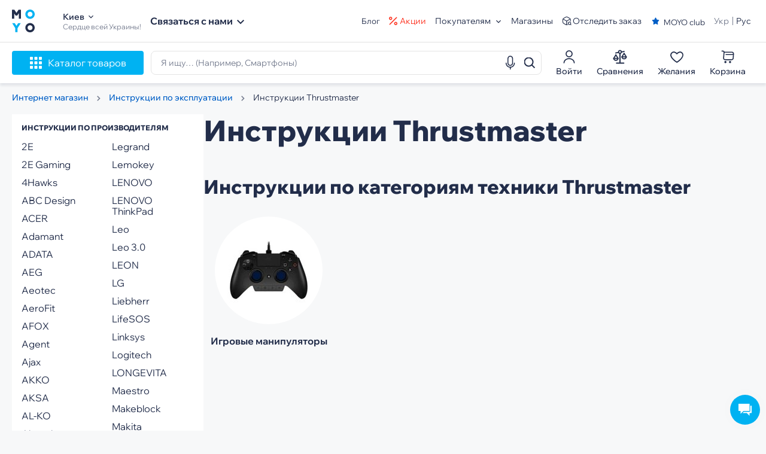

--- FILE ---
content_type: text/html; charset=UTF-8
request_url: https://www.moyo.ua/instructions/brand-thrustmaster/
body_size: 24531
content:

<!DOCTYPE html>
<html
    xmlns="http://www.w3.org/1999/xhtml"
    xml:lang="ru"
    lang="ru"
    class=""
>
    <head>
        <meta http-equiv="Content-Type" content="text/html; charset=UTF-8"/>
        <meta name="google-site-verification" content="1eeeVW2Mf8dKYGwD6YN-i8OqVmHB9u3WL0Tbee_8f30"/>
        <meta name="viewport" content="width=1400, initial-scale=0, maximum-scale=1">
    	
<title>Инструкции по эксплуатации техники производителя Thrustmaster, руководства пользователей бренда Трастмастер на русском языке в MOYO</title>

	<meta name="title" content="Инструкции по эксплуатации техники производителя Thrustmaster, руководства пользователей бренда Трастмастер на русском языке в MOYO"/>
    <meta property="og:title" content="Инструкции по эксплуатации техники производителя Thrustmaster, руководства пользователей бренда Трастмастер на русском языке в MOYO" />

	<meta name="description" content="►Бесплатные инструкции по эксплуатации и руководства пользователей для Thrustmaster на русском языке в MOYO. Ноутбуки, телефоны, бытовая техника, товары для дома по низким ценам. ✔ Кредит ✔ Гарантия ✔ Консультация профессионала ✔ Доставка по Украине"/>
    <meta property="og:description" content="►Бесплатные инструкции по эксплуатации и руководства пользователей для Thrustmaster на русском языке в MOYO. Ноутбуки, телефоны, бытовая техника, товары для дома по низким ценам. ✔ Кредит ✔ Гарантия ✔ Консультация профессионала ✔ Доставка по Украине" />


    <meta property="og:image" content="https://www.moyo.ua/images/logo.png" />

<meta name="robots"
      content="index,follow">

    <link rel="canonical" href="https://www.moyo.ua/instructions/brand-thrustmaster/"/>

                <link rel="alternate" hreflang="uk" href="https://www.moyo.ua/ua/instructions/brand-thrustmaster/" />
                            <link rel="alternate" hreflang="ru" href="https://www.moyo.ua/instructions/brand-thrustmaster/" />
                    <meta name="format-detection" content="telephone=no">
        <meta property="og:type" content="website" />
        <meta property="og:url" content="https://www.moyo.ua/instructions/brand-thrustmaster/" />
        <link rel="preconnect" href="https://i.moyo.ua" crossorigin>
        <link rel="apple-touch-icon" sizes="180x180" href="https://www.moyo.ua/apple-touch-icon.png">
        <link rel="icon" type="image/png" sizes="32x32" href="https://www.moyo.ua/favicon-32x32.png">
        <link rel="icon" type="image/png" sizes="16x16" href="https://www.moyo.ua/favicon-16x16.png">
        <meta name="apple-mobile-web-app-title" content="Moyo">
        <meta name="application-name" content="Moyo">
        <meta name="msapplication-TileColor" content="#603cba">
        <meta name="theme-color" content="#ffffff">

    	
    	

    	            <script type="application/ld+json">
    			{"@context": "https://schema.org","@type": "WebSite","name": "MOYO.UA","alternateName": "MOYO.UA","url": "https://www.moyo.ua/"}
            </script>
    	
        <script type="application/ld+json">
            {"@context": "https://schema.org", "@type": "Organization", "brand": "MOYO", "name": "MOYO", "url": "https://www.moyo.ua/","logo": "https://www.moyo.ua/images/logo.svg", "sameAs": [ "https://www.facebook.com/moyoua", "https://www.youtube.com/channel/UCdOUniKYcW3P7wi4d0ObmeA", "https://www.instagram.com/moyo.ua/" ] }
        </script>
        <!-- preload fonts -->
        <link href="https://www.moyo.ua/new-moyo/build/fonts/Circe-Bold.woff" rel="preload" as="font" type="font/woff"
              crossorigin="anonymous">
        <link href="https://www.moyo.ua/new-moyo/build/fonts/Circe-ExtraBold.woff" rel="preload" as="font"
              type="font/woff" crossorigin="anonymous">
        <link href="https://www.moyo.ua/new-moyo/build/fonts/Circe-Regular.woff" rel="preload" as="font"
              type="font/woff" crossorigin="anonymous">
        <link href="https://www.moyo.ua/new-moyo/build/fonts/HelveticaBold.woff" rel="preload" as="font"
              type="font/woff" crossorigin="anonymous">
        <link href="https://www.moyo.ua/new-moyo/build/fonts/HelveticaRegular.woff" rel="preload" as="font"
              type="font/woff" crossorigin="anonymous">
        <!-- end preload fonts -->
		        <!-- preload google fonts -->
        <link rel="preload" as="style" href="https://fonts.googleapis.com/css?family=Roboto:100,300,400,500,600,700&amp;subset=latin,cyrillic&display=swap" />
        <!-- end preload google fonts -->
        <!-- google fonts -->
        <link href="https://fonts.googleapis.com/css?family=Roboto:100,300,400,500,600,700&amp;subset=latin,cyrillic&display=swap" rel="stylesheet" />
        <!-- end google fonts -->
        <!-- react stylesheet -->
                                    <link href="https://www.moyo.ua/new-react/build/static/css/main.b7c7a834.css" rel="stylesheet">
                <!-- end react stylesheet -->
        <!-- global app state -->
        <script>
            window.splitTest = [];
            window.cartUrl = "https://www.moyo.ua/moyobasket/basket.html";
            window.checkoutUrl = "https://www.moyo.ua/moyobasket/proceed.html";
            window.siteOptions = {
                device: {
                    type: 'desktop'
                }
            };
            window.currentCityData = {
              cityId: "3390",
              city: "Киев",
            };
            window.isredesign = true;
            window.isFacebookLogin = parseInt('0');
            window.isGoogleLogin = parseInt('1');

            window.show_new_label_name = 0;
            window.show_new_label_color = '#000000';
            window.show_new_label_text_color = '#FFFFFF';
            window.show_new_label_text = '<p>Black Friday</p>';
            window.slickPrev = 'Назад';
            window.slickNext = 'Вперед';
            window.property_description = [];
            window.properties = [];
            window.defect = [];
        </script>
        <!-- end global app state -->

        <!-- page script & stylesheet -->
        <!--preload assets-->
<link href="https://www.moyo.ua/new-moyo/build/styles/instruction.5ab13c037d11f580bfe8.css" rel="preload" as="style">
<!--assets link-->
<link href="https://www.moyo.ua/new-moyo/build/styles/instruction.5ab13c037d11f580bfe8.css" rel="stylesheet">
        <!-- end page script & stylesheet -->

                    <!-- GA + GTM -->
            <script type="text/javascript">
    function getCookie(name) {
        var matches = document.cookie.match(new RegExp(
            "(?:^|; )" + name.replace(/([\.$?*|{}\(\)\[\]\\\/\+^])/g, '\\$1') + "=([^;]*)"
        ));
        return matches ? decodeURIComponent(matches[1]) : undefined;
    }
        window.dataLayer?.push({'site': 'www.moyo.ua'});
        </script>

            

    
    <!-- Google Tag Manager -->
    <script>
      window.addEventListener("load", function() {
        setTimeout(function() {
          (function(w,d,s,l,i){w[l]=w[l]||[];w[l].push({'gtm.start':
              new Date().getTime(),event:'gtm.js'});var f=d.getElementsByTagName(s)[0],
            j=d.createElement(s),dl=l!='dataLayer'?'&l='+l:'';j.async=true;j.src=
            'https://www.googletagmanager.com/gtm.js?id='+i+dl;f.parentNode.insertBefore(j,f);
          })(window,document,'script','dataLayer','GTM-T7V6WMX');
        }, 1500);
      });
    </script>
    <!-- End Google Tag Manager -->

    <script>
        window.addEventListener("load", function() {
          if(window.gtag) gtag('event', 'page_view', {
            send_to: 'AW-836004769',
            ecomm_pagetype: 'other'
          });
        });
    </script>
            <!-- end GA + GTM -->
                <script async src="https://pagead2.googlesyndication.com/pagead/js/adsbygoogle.js?client=ca-pub-8569803169101631"
            crossorigin="anonymous"></script>
            <!-- Hotjar Tracking Code for moyo.ua -->
            <script>
                (function(h,o,t,j,a,r)

                { h.hj=h.hj||function()

                {(h.hj.q=h.hj.q||[]).push(arguments)}
                ;
                    h._hjSettings={hjid:1850514,hjsv:6};
                    a=o.getElementsByTagName('head')[0];
                    r=o.createElement('script');r.async=1;
                    r.src=t+h._hjSettings.hjid+j+h._hjSettings.hjsv;
                    a.appendChild(r);
                })(window,document,'https://static.hotjar.com/c/hotjar-','.js?sv=');
            </script>
            <!-- Hotjar Tracking Code for moyo.ua -->
                <script type="text/javascript">
            if (window.location.hash === "#_=_") {
                history.replaceState
                    ? history.replaceState(null, null, window.location.href.split("#")[0])
                    : window.location.hash = "";
            }
        </script>
    </head>
    <body><script type="text/javascript">
/*<![CDATA[*/
var show_chatbullet_desktop = false;var show_chatbullet_mobile = false;var siteBaseUrl = "";var siteAbsoluteBaseUrl = "https://www.moyo.ua";var basketTypes = "simply";
/*]]>*/
</script>

                                                
    
    <!-- Google Tag Manager (noscript) -->
    <noscript><iframe src="https://www.googletagmanager.com/ns.html?id=GTM-T7V6WMX"
                      height="0" width="0" style="display:none;visibility:hidden"></iframe></noscript>
    <!-- End Google Tag Manager (noscript) -->
                <!-- page content -->
        
<div class="main-wrap">
    <header class="header js-header">
    <div class="header_top">
        <div class="header_top_container container">
            <div class="header_section">
                <div class="header_logo hash_links"
                     data-hash="aHR0cHM6Ly93d3cubW95by51YS8=">
                    <img class="logo-img logo-img--light"
                             src="https://i.moyo.ua/img/logos/2025/logo_70_70_2_1763018008_imageRedesign.svg"
                             alt="MOYO интернет магазин">
                        <img class="logo-img logo-img--dark"
                             src="https://i.moyo.ua/img/logos/2025/Logo2_MOYO_1763019808_imageRedesignDark.svg"
                             alt="MOYO интернет магазин">
                    </div>
                    <div class="header_location">
                        <div class="header_location_city js-show-city-modal">
                            
<span class="header__delivery-item city after-triangle js-show-modal-cities" data-class="cities">Киев</span>

<div class="city-confirm-block" style="display: none;">
    <div class="city-confirm-title">Ваш город – <span class="bold coloredblue">Киев?</span></div>
    <div class="city-confirm-controls clearfix">
        <div class="city-confirm-ok" onclick="confirmCityChoice($(this))">ДА</div>
        <div class="city-confirm-notok js-show-modal-cities" data-class="cities" onclick="$(this).parent().parent().hide()">Выбрать другой населенный пункт</div>
    </div>
    <div class="promo-alert-close f-icon-before f-icon-051" onclick="$(this).parent().hide()"></div>
</div>
                            <span class="header_location_city_arrow-icon">
                                <svg width="8" height="6" viewBox="0 0 8 6" fill="none" xmlns="http://www.w3.org/2000/svg">
                                    <path d="M0.94 0.726624L4 3.77996L7.06 0.726624L8 1.66662L4 5.66662L0 1.66662L0.94 0.726624Z" fill="currentColor"/>
                                </svg>
                            </span>
                        </div>
                        <div class="header_location_work js-ad-text">Сердце всей Украины!</div>
                    </div>
                    <div class="header_phone--wrapper">
                        <div class="header_nav-item-menu js-contact-us-header js-menu-contacts">
                            <span class="header_nav-item-menu_title js-menu-contacts">Связаться с нами</span>
                            <span class="header_nav-item-menu_icon contact-arrow-icon js-contact-us-icon js-menu-contacts">
                                <svg width="12" height="9" viewBox="0 0 8 6" fill="none" xmlns="http://www.w3.org/2000/svg">
                                    <path d="M0.94 0.726624L4 3.77996L7.06 0.726624L8 1.66662L4 5.66662L0 1.66662L0.94 0.726624Z" fill="currentColor"/>
                                </svg>
                            </span>
                        </div>
                        <ul class="header_nav-item-menu_list js-contact-us-menu">
                            <li class="header_nav-item-menu_list_item with-icon telegram">
                                <a href="https://t.me/MOYObot_bot" target="_blank" rel="nofollow noopener noreferrer">
                                    <span class="header_nav-item-menu_list_item_title">Telegram</span>
                                </a>
                            </li>
                            <li class="header_nav-item-menu_list_item with-icon viber">
                                <a href="viber://pa?chatURI=moyoua" target="_blank" rel="nofollow noopener noreferrer">
                                    <span class="header_nav-item-menu_list_item_title">Viber</span>
                                </a>
                            </li>
                            <li class="header_nav-item-menu_list_item with-icon messenger">
                                <a href="https://m.me/282758345078294" target="_blank" rel="nofollow noopener noreferrer">
                                    <span class="header_nav-item-menu_list_item_title">Messenger</span>
                                </a>
                            </li>
                            <li class="header_nav-item-menu_list_item with-icon phone-green js-binotel-item">
                                <a href="tel:0443336418">
                                    <span class="header_nav-item-menu_list_item_title">044 333 64 18</span>
                                </a>
                            </li>
                            <li class="header_nav-item-menu_list_item with-icon phone-green">
                                <a href="tel:0800507800">
                                    <span class="header_nav-item-menu_list_item_title">0 800 507 800</span>
                                </a>
                            </li>
                            <li class="header_nav-item-menu_list_item js-show-call-back-modal with-icon phone-blue">
                                <span class="header_nav-item-menu_list_item_title">Вам перезвонить</span>
                            </li>
                        </ul>
                    </div>
                </div>
                <div class="header_section header_section--right">
                    <ul class="header_nav"><li class="header_nav_item"><a href="/news.html"> Блог </a></li><li class="header_nav_item header_nav_item--actions"><svg width="14" height="14" viewBox="0 0 12 12" fill="none" xmlns="http://www.w3.org/2000/svg"><path d="M9.66667 12C9.04783 12 8.45434 11.7542 8.01675 11.3166C7.57917 10.879 7.33333 10.2855 7.33333 9.66667C7.33333 9.04783 7.57917 8.45434 8.01675 8.01675C8.45434 7.57917 9.04783 7.33333 9.66667 7.33333C10.2855 7.33333 10.879 7.57917 11.3166 8.01675C11.7542 8.45434 12 9.04783 12 9.66667C12 10.2855 11.7542 10.879 11.3166 11.3166C10.879 11.7542 10.2855 12 9.66667 12ZM9.66667 10.6667C9.93188 10.6667 10.1862 10.5613 10.3738 10.3738C10.5613 10.1862 10.6667 9.93188 10.6667 9.66667C10.6667 9.40145 10.5613 9.1471 10.3738 8.95956C10.1862 8.77202 9.93188 8.66667 9.66667 8.66667C9.40145 8.66667 9.1471 8.77202 8.95956 8.95956C8.77202 9.1471 8.66667 9.40145 8.66667 9.66667C8.66667 9.93188 8.77202 10.1862 8.95956 10.3738C9.1471 10.5613 9.40145 10.6667 9.66667 10.6667ZM2.33333 4.66667C2.02692 4.66667 1.7235 4.60631 1.44041 4.48905C1.15731 4.37179 0.900087 4.19992 0.683417 3.98325C0.466747 3.76658 0.294875 3.50935 0.177614 3.22626C0.0603534 2.94317 0 2.63975 0 2.33333C0 2.02692 0.0603534 1.7235 0.177614 1.44041C0.294875 1.15731 0.466747 0.900088 0.683417 0.683418C0.900087 0.466748 1.15731 0.294875 1.44041 0.177614C1.7235 0.0603534 2.02692 -6.45727e-09 2.33333 0C2.95217 1.3041e-08 3.54566 0.245833 3.98325 0.683418C4.42083 1.121 4.66667 1.71449 4.66667 2.33333C4.66667 2.95217 4.42083 3.54566 3.98325 3.98325C3.54566 4.42083 2.95217 4.66667 2.33333 4.66667ZM2.33333 3.33333C2.59855 3.33333 2.8529 3.22798 3.04044 3.04044C3.22798 2.8529 3.33333 2.59855 3.33333 2.33333C3.33333 2.06812 3.22798 1.81376 3.04044 1.62623C2.8529 1.43869 2.59855 1.33333 2.33333 1.33333C2.06812 1.33333 1.81376 1.43869 1.62623 1.62623C1.43869 1.81376 1.33333 2.06812 1.33333 2.33333C1.33333 2.59855 1.43869 2.8529 1.62623 3.04044C1.81376 3.22798 2.06812 3.33333 2.33333 3.33333ZM10.714 0.343333L11.6567 1.286L1.28667 11.6567L0.344 10.714L10.7133 0.343333H10.714Z" fill="currentColor"/></svg><span class="hash_links" data-hash="L2FjdGlvbnMuaHRtbA=="> Акции </span></li><li class="header_nav_item nav-item-menu"><div class="header_nav-item-menu hovered js-to-buyers-header js-menu-buyers"><span class="header_nav-item-menu_title regular-text js-menu-buyers">Покупателям</span><span class="header_nav-item-menu_icon js-to-buyers-icon js-menu-buyers"><svg width="8" height="6" viewBox="0 0 8 6" fill="none" xmlns="http://www.w3.org/2000/svg" class="js-menu-buyers"><path d="M0.94 0.726562L4 3.7799L7.06 0.726562L8 1.66656L4 5.66656L0 1.66656L0.94 0.726562Z" fill="currentColor" class="js-menu-buyers" /></svg></span></div><ul class="header_nav-item-menu_list js-to-buyers-menu"><li class="header_nav-item-menu_list_item"><span class="hash_links" data-hash="L3RyYWRlLWluLW9ibWVuLXN0YXJveS10ZWtobmlraS1uYS1ub3Z1eXUuaHRtbA=="> MOYO обмен </span></li><li class="header_nav-item-menu_list_item"><span class="hash_links" data-hash="L3Byb3Bvenl0c2l5YS1kbHlhLWIyYi1wYXJ0bmVyaXYuaHRtbA=="> Юридическим лицам </span></li><li class="header_nav-item-menu_list_item"><span class="hash_links" data-hash="L2NvbnN1bWVycy5odG1s"> Оплата и доставка </span></li><li class="header_nav-item-menu_list_item"><span class="hash_links" data-hash="L2V4Y2hhbmdlLmh0bWw="> Возврат и обмен </span></li><li class="header_nav-item-menu_list_item"><span class="hash_links" data-hash="L2ZlZWRiYWNrc2VydmljZS5odG1s"> Гарантия </span></li><li class="header_nav-item-menu_list_item"><span class="hash_links" data-hash="L3BjLWNvbmZpZ3VyYXRvci8="> Конфигуратор ПК </span></li></ul></li><li class="header_nav_item"><span class="hash_links" data-hash="L3RyYWRlX25ldHdvcmsuaHRtbA=="> Магазины </span></li><li class="header_nav_item header_nav_item--my-order"><svg width="16" height="16" viewBox="0 0 16 16" fill="none" xmlns="http://www.w3.org/2000/svg"><path d="M2.08691 4.89746L7.89999 8.26153L13.6736 4.91719" stroke="currentColor" stroke-width="1.1" stroke-linecap="round" stroke-linejoin="round"/><path d="M7.90039 14.226V8.25488" stroke="currentColor" stroke-width="1.1" stroke-linecap="round" stroke-linejoin="round"/><path d="M14.2264 8.44618V6.03666C14.2264 5.12816 13.5747 4.02217 12.7781 3.58109L9.26257 1.63241C8.51207 1.21107 7.28756 1.21107 6.53706 1.63241L3.02156 3.58109C2.22498 4.02217 1.57324 5.12816 1.57324 6.03666V9.76285C1.57324 10.6713 2.22498 11.7773 3.02156 12.2184L6.53706 14.1671C6.91231 14.3778 7.40607 14.4831 7.89982 14.4831C8.39357 14.4831 8.88732 14.3778 9.26257 14.1671" stroke="currentColor" stroke-width="1.1" stroke-linecap="round" stroke-linejoin="round"/><path d="M12.6399 14.0883C13.8034 14.0883 14.7465 13.1452 14.7465 11.9817C14.7465 10.8182 13.8034 9.875 12.6399 9.875C11.4764 9.875 10.5332 10.8182 10.5332 11.9817C10.5332 13.1452 11.4764 14.0883 12.6399 14.0883Z" stroke="currentColor" stroke-width="1.1" stroke-linecap="round" stroke-linejoin="round"/><path d="M15.1417 14.4835L14.4834 13.8252" stroke="currentColor" stroke-width="1.1" stroke-linecap="round" stroke-linejoin="round"/></svg><span class="hash_links" data-hash="L3N0YXR1cy5odG1s"> Отследить заказ </span></li><li class="header_nav_item--moyoclub"><span class="js-show-moyo-club" data-title="В MOYO club" data-text="ты получишь:" data-btn-url="https://www.moyo.ua/moyo_club.html" data-btn-text="Хочу в MOYO club" data-list-text='["Простые способы зарабатывания кэшбека: покупки, отзывы, подписки, комментарии", "Персональные подборки товаров", "Персональные скидки и предложения"]'> MOYO club </span><div class="club-info" id="js-moyo-club"></div><div class="modal-backdrop js-hide-moyo-club" id="js-moyo-club-backdrop"></div></li></ul>                <div class="header_lang">
                                            <a href="/ua/instructions/brand-thrustmaster/"
                           class="header_lang_value js-change-lng"
                           data-lng="ua"
                           data-cookie-name="ua_language"
                           data-cookie-value="1"
                           rel="nofollow">
                            Укр                        </a>
                        <span class="header_lang_value active"
                              data-lng="ru"
                              data-cookie-name="ua_language"
                              data-cookie-value="0">
                            Рус                        </span>
                                    </div>
            </div>
        </div>
    </div>
    <div class="header_content">
        <div class="header_mobile_logo hash_links"
             data-hash="aHR0cHM6Ly93d3cubW95by51YS8=">
            <img class="logo-img logo-img--light"
                 src="https://i.moyo.ua/img/logos/2025/logo_70_70_2_1763018008_imageRedesign.svg"
                 alt="MOYO интернет магазин">
            <img class="logo-img logo-img--dark"
                 src="https://i.moyo.ua/img/logos/2025/Logo2_MOYO_1763019808_imageRedesignDark.svg"
                 alt="MOYO интернет магазин">
        </div>
        <div class="header_content_container container">
            <div class="header_catalog">
                <div class="header_catalog_btn js-menu-btn">
                    <div class="header_catalog_btn_icon"></div>
                    <div class="header_catalog_btn_text">Каталог товаров</div>
                </div>
            </div>
            <form class="header_search js-form-search" action="/search/new/"
                  method="get">
                <fieldset>
                    <div class="header_search_input js-header_search_input-wrap">
                        <input
                                class="js-header-search-input"
                                type="text"
                                name="q"
                                data-async="L3NlYXJjaC9jb21wbGV0ZS8="
                                data-search="true"
                                data-min="2"
                                autocomplete="off"
                                value=""
                                placeholder="Найди СВОЁ..."
                                data-placeholder-desktop="Я ищу… (Например, Смартфоны)"
                                id="search-input"
                        >
                        <div class="header_search_input_clean js-header-search-clean"></div>
                        <div class="header_search_input_submit js-submit-search-header"></div>
                                                    <div class="header_search_input_voice js-voice-search-trigger"></div>
                                            </div>
                    <div class="header_search_list js-header-search-list">
                        <div class="header_search_list_content">
                            <div class="header_search_list_search-result custom-scroll">
                                <div class="list-item list-item--hint js-list-item-hint"></div>
                                <div class="list-item list-item--items-by-hint js-list-item-items-by-hint"></div>
                            </div>
                        </div>
                        <div class="header_search_list_footer">
                            <button class="btn" type="submit">
                                Все результаты                            </button>
                        </div>
                    </div>

                    <div class="header_search_list js-header-history">
                        <div class="header_search_list_head">
                            <button class="header_search_list_clear js-remove-search-history">Очистить историю поиска</button>
                        </div>
                        <div class="header_search_list_content">
                            <div class="header_search_list_history-result js-header-search-history-list custom-scroll"></div>
                        </div>
                    </div>

                    <div class="header_search_voice js-header-voice-popup">
                        <div class="header_search_voice_inner">
                            <div class="inner_text">
                                Говорите...                            </div>
                            <div class="btn btn--blue js-voice-search-stop">
                                Закрыть                            </div>
                        </div>
                    </div>
                </fieldset>
            </form>
            <div class="header_cabinet">
                                
    <div class="header_cabinet_link">
        <div class="header_nav_link--profile profile-log-in js-auth-modal-show">
            <span class="image">
                <svg width="24" height="24">
                    <use href="/new-moyo/sprite.svg#icon-login"></use>
                </svg>

            </span>
            <span class="text">Войти</span>
        </div>
    </div>
                <div class="header_actions">
                    <div
                            class="header_actions_item header_actions_compare js-compare-list-btn"
                            data-async="L3Byb2R1Y3RzL2NvbXBhcmUv"
                    >
                        <span class="image">
                            <svg width="24" height="24">
                                <use href="/new-moyo/sprite.svg#icon-header-compare"></use>
                            </svg>
                        </span>
                        <div class="header_actions_item_text">Сравнения</div>
                    </div>
                    <div class="header_actions_item header_actions_wish js-wish-list-btn"
                         data-async="aHR0cHM6Ly93d3cubW95by51YS9teURlc2lyZUxpc3Qv"
                    >
                        <span class="image">
                            <svg width="24" height="24">
                                <use href="/new-moyo/sprite.svg#icon-header-wish"></use>
                            </svg>
                        </span>
                        <div class="header_actions_item_text">Желания</div>
                    </div>
                </div>
                <div class="header_actions js-hover-cart">
                    <div class="header_actions_item header_actions_cart js-cart-btn">
                        <div class="header_actions_cart--icon">
                            <svg width="24" height="24">
                                <use href="/new-moyo/sprite.svg#icon-header-basket"></use>
                            </svg>
                            <div class="header_actions_cart--count"></div>
                        </div>
                        <div class="header_actions_cart--description">
                            <div class="header_actions_cart--text--cart">Корзина</div>
                        </div>
                    </div>
                    <div class="header_actions_cart-popup">
                        <div class="cart_popup-info">
                            <div class="cart_popup-title">Корзина</div>
                            <div class="cart_popup-products">
                            </div>
                        </div>
                        <div class="cart_popup-footer">
                            <div class="summary">
                                <p class="text"></p>
                                <p class="price"><span class="value"></span> <span>₴</span></p>
                            </div>
                            <div class="btn btn--green checkout-btn js-basket-checkout-btn">Оформить заказ</div>
                        </div>

                        <div class="cart_popup-empty">
                            <p class="cart_popup-empty-title"></p>
                            <p class="cart_popup-empty-info">
                                                                    <span class="auth-cabinet js-auth-modal-show">Авторизируйтесь</span>, чтобы получать персональные предложения.                                                            </p>
                        </div>
                    </div>
                </div>
            </div>
        </div>
    </div>
    <div class="header_backdrop js-header-backdrop"></div>
            <div class="js-btn-scroll-top">
    <div class="btn-scroll-block">
        <svg class="js-scroll-indicator" width="100%" height="100%" viewBox="-1 -1 102 102">
            <path d="M50,1 a49,49 0 0,1 0,98 a49,49 0 0,1 0,-98"
                  style="stroke-dasharray: 307.919, 307.919; stroke-dashoffset: 307.919;"></path>
        </svg>
        <div class="btn-scroll-text"></div>
    </div>
</div>    </header>
<div class="menu_wrapper header-menu" id="js-menu-wrap" data-is-main-page="0">
    <div class="header-menu_close js-hide-header-menu"></div>
    <div class="header-menu_head">
        <div class="header-menu_head_title">
            Каталог товаров        </div>
    </div>
    </div>
<div class="sidebar" id="js-sidebar"
     data-action-id="manualBrandOrCategory"
     data-url="/instructions/brand-thrustmaster/"
     data-is-main="0"
></div>
<div class="header-menu" id="js-header-menu" data-is-main-page="0">
</div><div class="notification-compare_container">
    <a class="notification-compare_text" href="/products/compare/">
        Товар добавлено в сравнение    </a>
    <div class="notification-compare_close-container js-close-compare-icon">
        <div class="notification-compare_close-icon">
            <svg class="notification-compare_spinner" width="26" height="26" viewBox="0 0 26 26" fill="none">
                <circle class="notification-compare_spinner-circle" cx="13" cy="13" r="12"></circle>
            </svg>
        </div>
    </div>
</div>
    <div class="js-call-back-section" style="display: none;"
         data-title="Хотите, мы вам перезвоним?"
         data-details="Введите ваш номер телефона, и мы свяжемся с вами в течение 5 минут!"
         data-btn="Жду звонка!"
         data-description="Нажимая на кнопку, вы даете свое согласие на обработку персональных данных"
         data-placeholder="Номер телефона"
         data-utm_source=""
         data-utm_medium=""
         data-utm_campaign=""
         data-utm_term=""
         data-utm_content=""
         data-close_btn="Закрыть"
         data-success-title="Заявку прийнято!"
    ></div>

    <div class="call-back-content modal" id="js-moyo-call-back-modal"></div>
    <div class="modal-backdrop js-hide-call-back-modal" id="js-moyo-call-back-modal-backdrop"></div>

<script type="text/javascript">
    window.flagsInSugget = parseInt('1');
</script>    <div class="main-container">
        <div class="container">
            <ol class="breadcrumbs" itemscope itemtype="https://schema.org/BreadcrumbList"><li itemscope itemtype="https://schema.org/ListItem" itemprop="itemListElement"><a itemprop="item" href="https://www.moyo.ua/"><span itemprop="name">Интернет магазин</span><meta itemprop="position" content="1" /></a></li><li itemscope itemtype="https://schema.org/ListItem" itemprop="itemListElement"><a itemprop="item" href="https://www.moyo.ua/instructions/"><span itemprop="name">Инструкции по эксплуатации</span><meta itemprop="position" content="2" /></a></li><li><span>Инструкции Thrustmaster</span></li></ol>
            <div class="instruction_body">
                <!--      CONTENT          -->
                <div class="instruction_content">
                    <h1 class="instruction_content_title">
                        Инструкции Thrustmaster                    </h1>
                    <div class="instruction_content_description">
                                            </div>

                                            <div class="instruction_section">
                            <h2 class="instruction_section_title">
                                Инструкции по категориям техники Thrustmaster                            </h2>

                            <div class="instruction_main-categories">
                                <div class="instruction_main-categories_list">
                                                                                                                    <div class="instruction_main-categories_item">
                                            <span class="instruction_main-categories_image">
                                                <img src="https://i.moyo.ua/img/categories_page/29/5_167x_1684844998.jpg" alt="Игровые манипуляторы">
                                            </span>
                                            <a class="instruction_main-categories_title" href="https://www.moyo.ua/instructions/game_manipulator/thrustmaster/">
                                                Игровые манипуляторы                                            </a>
                                        </div>
                                                                    </div>
                            </div>
                        </div>
                    
                    <div id="ProductsInstructions"
                         class="async-section"
                         data-section="product-instructions"
                         data-brand-id="32"></div>
                </div>

                <!--       FILTERS         -->
                <div class="instruction_filter">
    <div class="instruction_filter_container">
        <h2 class="instruction_filter_title">
            Инструкции по производителям        </h2>
                    <div class="instruction_filter_list">
                                    <div class="instruction_filter_item">
                        <a href="/instructions/brand-2e/">2E</a>
                    </div>
                                    <div class="instruction_filter_item">
                        <a href="/instructions/brand-2e_gaming/">2E Gaming</a>
                    </div>
                                    <div class="instruction_filter_item">
                        <a href="/instructions/brand-4hawks/">4Hawks</a>
                    </div>
                                    <div class="instruction_filter_item">
                        <a href="/instructions/brand-abc_design/">ABC Design</a>
                    </div>
                                    <div class="instruction_filter_item">
                        <a href="/instructions/brand-acer/">ACER</a>
                    </div>
                                    <div class="instruction_filter_item">
                        <a href="/instructions/brand-adamant/">Adamant</a>
                    </div>
                                    <div class="instruction_filter_item">
                        <a href="/instructions/brand-adata/">ADATA</a>
                    </div>
                                    <div class="instruction_filter_item">
                        <a href="/instructions/brand-aeg/">AEG</a>
                    </div>
                                    <div class="instruction_filter_item">
                        <a href="/instructions/brand-aeotec/">Aeotec</a>
                    </div>
                                    <div class="instruction_filter_item">
                        <a href="/instructions/brand-aerofit/">AeroFit</a>
                    </div>
                                    <div class="instruction_filter_item">
                        <a href="/instructions/brand-afox/">AFOX</a>
                    </div>
                                    <div class="instruction_filter_item">
                        <a href="/instructions/brand-agent/">Agent</a>
                    </div>
                                    <div class="instruction_filter_item">
                        <a href="/instructions/brand-ajax/">Ajax</a>
                    </div>
                                    <div class="instruction_filter_item">
                        <a href="/instructions/brand-akko/">AKKO</a>
                    </div>
                                    <div class="instruction_filter_item">
                        <a href="/instructions/brand-aksa/">AKSA</a>
                    </div>
                                    <div class="instruction_filter_item">
                        <a href="/instructions/brand-al_ko/">AL-KO</a>
                    </div>
                                    <div class="instruction_filter_item">
                        <a href="/instructions/brand-alcatel/">Alcatel</a>
                    </div>
                                    <div class="instruction_filter_item">
                        <a href="/instructions/brand-alcatel_lucent_1/">ALCATEL LUCENT</a>
                    </div>
                                    <div class="instruction_filter_item">
                        <a href="/instructions/brand-alcoscan/">AlcoScan</a>
                    </div>
                                    <div class="instruction_filter_item">
                        <a href="/instructions/brand-alpina/">Alpina</a>
                    </div>
                                    <div class="instruction_filter_item">
                        <a href="/instructions/brand-alpine_pro/">Alpine Pro</a>
                    </div>
                                    <div class="instruction_filter_item">
                        <a href="/instructions/brand-amica/">Amica</a>
                    </div>
                                    <div class="instruction_filter_item">
                        <a href="/instructions/brand-amio/">Amio</a>
                    </div>
                                    <div class="instruction_filter_item">
                        <a href="/instructions/brand-antec/">Antec</a>
                    </div>
                                    <div class="instruction_filter_item">
                        <a href="/instructions/brand-apacer/">APACER</a>
                    </div>
                                    <div class="instruction_filter_item">
                        <a href="/instructions/brand-apc/">APC</a>
                    </div>
                                    <div class="instruction_filter_item">
                        <a href="/instructions/brand-apple/">APPLE</a>
                    </div>
                                    <div class="instruction_filter_item">
                        <a href="/instructions/brand-aquatica/">Aquatica</a>
                    </div>
                                    <div class="instruction_filter_item">
                        <a href="/instructions/brand-arctic/">ARCTIC</a>
                    </div>
                                    <div class="instruction_filter_item">
                        <a href="/instructions/brand-ardesto/">ARDESTO</a>
                    </div>
                                    <div class="instruction_filter_item">
                        <a href="/instructions/brand-ariete/">Ariete</a>
                    </div>
                                    <div class="instruction_filter_item">
                        <a href="/instructions/brand-ariston/">Ariston</a>
                    </div>
                                    <div class="instruction_filter_item">
                        <a href="/instructions/brand-armer/">Armer</a>
                    </div>
                                    <div class="instruction_filter_item">
                        <a href="/instructions/brand-aspiring/">Aspiring</a>
                    </div>
                                    <div class="instruction_filter_item">
                        <a href="/instructions/brand-asrock/">ASRock</a>
                    </div>
                                    <div class="instruction_filter_item">
                        <a href="/instructions/brand-assistant/">Assistant</a>
                    </div>
                                    <div class="instruction_filter_item">
                        <a href="/instructions/brand-asus/">ASUS</a>
                    </div>
                                    <div class="instruction_filter_item">
                        <a href="/instructions/brand-atlant/">ATLANT</a>
                    </div>
                                    <div class="instruction_filter_item">
                        <a href="/instructions/brand-autel/">Autel</a>
                    </div>
                                    <div class="instruction_filter_item">
                        <a href="/instructions/brand-auzer/">Auzer</a>
                    </div>
                                    <div class="instruction_filter_item">
                        <a href="/instructions/brand-avent/">Avent</a>
                    </div>
                                    <div class="instruction_filter_item">
                        <a href="/instructions/brand-aver/">AVer</a>
                    </div>
                                    <div class="instruction_filter_item">
                        <a href="/instructions/brand-avermedia/">AVerMedia</a>
                    </div>
                                    <div class="instruction_filter_item">
                        <a href="/instructions/brand-avionaut/">AVIONAUT</a>
                    </div>
                                    <div class="instruction_filter_item">
                        <a href="/instructions/brand-azza/">AZZA</a>
                    </div>
                                    <div class="instruction_filter_item">
                        <a href="/instructions/brand-baboo/">BABOO</a>
                    </div>
                                    <div class="instruction_filter_item">
                        <a href="/instructions/brand-baby_design/">Baby Design</a>
                    </div>
                                    <div class="instruction_filter_item">
                        <a href="/instructions/brand-babyliss/">Babyliss</a>
                    </div>
                                    <div class="instruction_filter_item">
                        <a href="/instructions/brand-ballu/">Ballu</a>
                    </div>
                                    <div class="instruction_filter_item">
                        <a href="/instructions/brand-bas-ip/">BAS-IP</a>
                    </div>
                                    <div class="instruction_filter_item">
                        <a href="/instructions/brand-baumaster/">BauMaster</a>
                    </div>
                                    <div class="instruction_filter_item">
                        <a href="/instructions/brand-baxi/">BAXI</a>
                    </div>
                                    <div class="instruction_filter_item">
                        <a href="/instructions/brand-bebe_confort/">Bebe Confort</a>
                    </div>
                                    <div class="instruction_filter_item">
                        <a href="/instructions/brand-beko/">BEKO</a>
                    </div>
                                    <div class="instruction_filter_item">
                        <a href="/instructions/brand-belkin/">Belkin</a>
                    </div>
                                    <div class="instruction_filter_item">
                        <a href="/instructions/brand-benq/">BenQ</a>
                    </div>
                                    <div class="instruction_filter_item">
                        <a href="/instructions/brand-beretta/">Beretta</a>
                    </div>
                                    <div class="instruction_filter_item">
                        <a href="/instructions/brand-beurer/">Beurer</a>
                    </div>
                                    <div class="instruction_filter_item">
                        <a href="/instructions/brand-biostar/">Biostar</a>
                    </div>
                                    <div class="instruction_filter_item">
                        <a href="/instructions/brand-bissell/">Bissell</a>
                    </div>
                                    <div class="instruction_filter_item">
                        <a href="/instructions/brand-black_decker/">Black&Decker</a>
                    </div>
                                    <div class="instruction_filter_item">
                        <a href="/instructions/brand-bluetti/">Bluetti</a>
                    </div>
                                    <div class="instruction_filter_item">
                        <a href="/instructions/brand-boneco/">Boneco</a>
                    </div>
                                    <div class="instruction_filter_item">
                        <a href="/instructions/brand-bort/">Bort</a>
                    </div>
                                    <div class="instruction_filter_item">
                        <a href="/instructions/brand-bosch/">Bosch</a>
                    </div>
                                    <div class="instruction_filter_item">
                        <a href="/instructions/brand-bosch_pt/">BOSCH PT</a>
                    </div>
                                    <div class="instruction_filter_item">
                        <a href="/instructions/brand-bose/">Bose</a>
                    </div>
                                    <div class="instruction_filter_item">
                        <a href="/instructions/brand-bottari/">BOTTARI</a>
                    </div>
                                    <div class="instruction_filter_item">
                        <a href="/instructions/brand-bounty_hunter/">Bounty Hunter</a>
                    </div>
                                    <div class="instruction_filter_item">
                        <a href="/instructions/brand-boway/">Boway</a>
                    </div>
                                    <div class="instruction_filter_item">
                        <a href="/instructions/brand-braun/">BRAUN</a>
                    </div>
                                    <div class="instruction_filter_item">
                        <a href="/instructions/brand-bravis/">BRAVIS</a>
                    </div>
                                    <div class="instruction_filter_item">
                        <a href="/instructions/brand-bremshey/">Bremshey</a>
                    </div>
                                    <div class="instruction_filter_item">
                        <a href="/instructions/brand-bresser/">Bresser</a>
                    </div>
                                    <div class="instruction_filter_item">
                        <a href="/instructions/brand-brita/">Brita</a>
                    </div>
                                    <div class="instruction_filter_item">
                        <a href="/instructions/brand-britax-romer/">BRITAX-ROMER</a>
                    </div>
                                    <div class="instruction_filter_item">
                        <a href="/instructions/brand-brother/">Brother</a>
                    </div>
                                    <div class="instruction_filter_item">
                        <a href="/instructions/brand-brother_ha/">BROTHER HA</a>
                    </div>
                                    <div class="instruction_filter_item">
                        <a href="/instructions/brand-buderus/">Buderus</a>
                    </div>
                                    <div class="instruction_filter_item">
                        <a href="/instructions/brand-bumprider/">Bumprider</a>
                    </div>
                                    <div class="instruction_filter_item">
                        <a href="/instructions/brand-c2g/">C2G</a>
                    </div>
                                    <div class="instruction_filter_item">
                        <a href="/instructions/brand-candy/">CANDY</a>
                    </div>
                                    <div class="instruction_filter_item">
                        <a href="/instructions/brand-canon/">CANON</a>
                    </div>
                                    <div class="instruction_filter_item">
                        <a href="/instructions/brand-carrier/">Carrier</a>
                    </div>
                                    <div class="instruction_filter_item">
                        <a href="/instructions/brand-cata/">CATA</a>
                    </div>
                                    <div class="instruction_filter_item">
                        <a href="/instructions/brand-caterpillar/">Caterpillar</a>
                    </div>
                                    <div class="instruction_filter_item">
                        <a href="/instructions/brand-catler/">Catler</a>
                    </div>
                                    <div class="instruction_filter_item">
                        <a href="/instructions/brand-cecotec/">Cecotec</a>
                    </div>
                                    <div class="instruction_filter_item">
                        <a href="/instructions/brand-cellfast/">Cellfast</a>
                    </div>
                                    <div class="instruction_filter_item">
                        <a href="/instructions/brand-chief/">Chief</a>
                    </div>
                                    <div class="instruction_filter_item">
                        <a href="/instructions/brand-chieftec/">CHIEFTEC</a>
                    </div>
                                    <div class="instruction_filter_item">
                        <a href="/instructions/brand-cisco/">Cisco</a>
                    </div>
                                    <div class="instruction_filter_item">
                        <a href="/instructions/brand-colombo/">Colombo</a>
                    </div>
                                    <div class="instruction_filter_item">
                        <a href="/instructions/brand-colorway/">ColorWay</a>
                    </div>
                                    <div class="instruction_filter_item">
                        <a href="/instructions/brand-contex/">Contex</a>
                    </div>
                                    <div class="instruction_filter_item">
                        <a href="/instructions/brand-convoy/">CONVOY</a>
                    </div>
                                    <div class="instruction_filter_item">
                        <a href="/instructions/brand-cooler_master/">Cooler Master</a>
                    </div>
                                    <div class="instruction_filter_item">
                        <a href="/instructions/brand-coolpad/">Coolpad</a>
                    </div>
                                    <div class="instruction_filter_item">
                        <a href="/instructions/brand-cooper_hunter/">Cooper&Hunter</a>
                    </div>
                                    <div class="instruction_filter_item">
                        <a href="/instructions/brand-crow/">Crow</a>
                    </div>
                                    <div class="instruction_filter_item">
                        <a href="/instructions/brand-crucial/">Crucial</a>
                    </div>
                                    <div class="instruction_filter_item">
                        <a href="/instructions/brand-cutmark/">cutMARK</a>
                    </div>
                                    <div class="instruction_filter_item">
                        <a href="/instructions/brand-cybex/">CYBEX</a>
                    </div>
                                    <div class="instruction_filter_item">
                        <a href="/instructions/brand-cypress/">Cypress</a>
                    </div>
                                    <div class="instruction_filter_item">
                        <a href="/instructions/brand-d_a_art/">D&A art</a>
                    </div>
                                    <div class="instruction_filter_item">
                        <a href="/instructions/brand-d-link/">D-Link</a>
                    </div>
                                    <div class="instruction_filter_item">
                        <a href="/instructions/brand-daewoo/">DAEWOO</a>
                    </div>
                                    <div class="instruction_filter_item">
                        <a href="/instructions/brand-danfoss/">Danfoss</a>
                    </div>
                                    <div class="instruction_filter_item">
                        <a href="/instructions/brand-deante/">Deante</a>
                    </div>
                                    <div class="instruction_filter_item">
                        <a href="/instructions/brand-deerma/">Deerma</a>
                    </div>
                                    <div class="instruction_filter_item">
                        <a href="/instructions/brand-dell/">DELL</a>
                    </div>
                                    <div class="instruction_filter_item">
                        <a href="/instructions/brand-delonghi/">DeLonghi</a>
                    </div>
                                    <div class="instruction_filter_item">
                        <a href="/instructions/brand-denon/">Denon</a>
                    </div>
                                    <div class="instruction_filter_item">
                        <a href="/instructions/brand-devi/">DEVI</a>
                    </div>
                                    <div class="instruction_filter_item">
                        <a href="/instructions/brand-dewalt/">DeWALT</a>
                    </div>
                                    <div class="instruction_filter_item">
                        <a href="/instructions/brand-digitus/">Digitus</a>
                    </div>
                                    <div class="instruction_filter_item">
                        <a href="/instructions/brand-discovery/">DISCOVERY</a>
                    </div>
                                    <div class="instruction_filter_item">
                        <a href="/instructions/brand-dji/">DJI</a>
                    </div>
                                    <div class="instruction_filter_item">
                        <a href="/instructions/brand-dkc/">DKC</a>
                    </div>
                                    <div class="instruction_filter_item">
                        <a href="/instructions/brand-dlink/">DLINK</a>
                    </div>
                                    <div class="instruction_filter_item">
                        <a href="/instructions/brand-donic/">Donic</a>
                    </div>
                                    <div class="instruction_filter_item">
                        <a href="/instructions/brand-dr_frei/">Dr.Frei</a>
                    </div>
                                    <div class="instruction_filter_item">
                        <a href="/instructions/brand-dream_machines/">DREAM MACHINES</a>
                    </div>
                                    <div class="instruction_filter_item">
                        <a href="/instructions/brand-dreambaby/">DreamBaby</a>
                    </div>
                                    <div class="instruction_filter_item">
                        <a href="/instructions/brand-dreame/">Dreame</a>
                    </div>
                                    <div class="instruction_filter_item">
                        <a href="/instructions/brand-dremel/">Dremel</a>
                    </div>
                                    <div class="instruction_filter_item">
                        <a href="/instructions/brand-driven/">Driven</a>
                    </div>
                                    <div class="instruction_filter_item">
                        <a href="/instructions/brand-drobak/">Drobak</a>
                    </div>
                                    <div class="instruction_filter_item">
                        <a href="/instructions/brand-ducky/">Ducky</a>
                    </div>
                                    <div class="instruction_filter_item">
                        <a href="/instructions/brand-durabook/">Durabook</a>
                    </div>
                                    <div class="instruction_filter_item">
                        <a href="/instructions/brand-dyson/">Dyson</a>
                    </div>
                                    <div class="instruction_filter_item">
                        <a href="/instructions/brand-eaton/">Eaton</a>
                    </div>
                                    <div class="instruction_filter_item">
                        <a href="/instructions/brand-ecoflow/">EcoFlow</a>
                    </div>
                                    <div class="instruction_filter_item">
                        <a href="/instructions/brand-ecosoft/">Ecosoft</a>
                    </div>
                                    <div class="instruction_filter_item">
                        <a href="/instructions/brand-ecovacs/">ECOVACS</a>
                    </div>
                                    <div class="instruction_filter_item">
                        <a href="/instructions/brand-edelrid/">Edelrid</a>
                    </div>
                                    <div class="instruction_filter_item">
                        <a href="/instructions/brand-efco/">Efco</a>
                    </div>
                                    <div class="instruction_filter_item">
                        <a href="/instructions/brand-einhell/">Einhell</a>
                    </div>
                                    <div class="instruction_filter_item">
                        <a href="/instructions/brand-elari/">Elari</a>
                    </div>
                                    <div class="instruction_filter_item">
                        <a href="/instructions/brand-electrolux/">Electrolux</a>
                    </div>
                                    <div class="instruction_filter_item">
                        <a href="/instructions/brand-eleyus/">ELEYUS</a>
                    </div>
                                    <div class="instruction_filter_item">
                        <a href="/instructions/brand-elica/">Elica</a>
                    </div>
                                    <div class="instruction_filter_item">
                        <a href="/instructions/brand-enebe/">Enebe</a>
                    </div>
                                    <div class="instruction_filter_item">
                        <a href="/instructions/brand-enersol/">EnerSol</a>
                    </div>
                                    <div class="instruction_filter_item">
                        <a href="/instructions/brand-epos/">EPOS</a>
                    </div>
                                    <div class="instruction_filter_item">
                        <a href="/instructions/brand-epsolar/">EPSOLAR</a>
                    </div>
                                    <div class="instruction_filter_item">
                        <a href="/instructions/brand-epson/">EPSON</a>
                    </div>
                                    <div class="instruction_filter_item">
                        <a href="/instructions/brand-ergo/">ERGO</a>
                    </div>
                                    <div class="instruction_filter_item">
                        <a href="/instructions/brand-esprit/">Esprit</a>
                    </div>
                                    <div class="instruction_filter_item">
                        <a href="/instructions/brand-eti/">ETI</a>
                    </div>
                                    <div class="instruction_filter_item">
                        <a href="/instructions/brand-everfit/">Everfit</a>
                    </div>
                                    <div class="instruction_filter_item">
                        <a href="/instructions/brand-exped/">Exped</a>
                    </div>
                                    <div class="instruction_filter_item">
                        <a href="/instructions/brand-explore/">Explore</a>
                    </div>
                                    <div class="instruction_filter_item">
                        <a href="/instructions/brand-f_d/">F&D</a>
                    </div>
                                    <div class="instruction_filter_item">
                        <a href="/instructions/brand-faber/">Faber</a>
                    </div>
                                    <div class="instruction_filter_item">
                        <a href="/instructions/brand-fanvil/">Fanvil</a>
                    </div>
                                    <div class="instruction_filter_item">
                        <a href="/instructions/brand-farmina/">Farmina</a>
                    </div>
                                    <div class="instruction_filter_item">
                        <a href="/instructions/brand-fellowes/">FELLOWES</a>
                    </div>
                                    <div class="instruction_filter_item">
                        <a href="/instructions/brand-fenix/">Fenix</a>
                    </div>
                                    <div class="instruction_filter_item">
                        <a href="/instructions/brand-ferrino/">Ferrino</a>
                    </div>
                                    <div class="instruction_filter_item">
                        <a href="/instructions/brand-ferroli/">Ferroli</a>
                    </div>
                                    <div class="instruction_filter_item">
                        <a href="/instructions/brand-fgk/">FGK</a>
                    </div>
                                    <div class="instruction_filter_item">
                        <a href="/instructions/brand-fibaro/">FIBARO</a>
                    </div>
                                    <div class="instruction_filter_item">
                        <a href="/instructions/brand-fieldmann/">Fieldmann</a>
                    </div>
                                    <div class="instruction_filter_item">
                        <a href="/instructions/brand-fischertechnik/">fischertechnik</a>
                    </div>
                                    <div class="instruction_filter_item">
                        <a href="/instructions/brand-fisher-price/">Fisher-Price</a>
                    </div>
                                    <div class="instruction_filter_item">
                        <a href="/instructions/brand-fiskars/">Fiskars</a>
                    </div>
                                    <div class="instruction_filter_item">
                        <a href="/instructions/brand-fitlogic/">FitLogic</a>
                    </div>
                                    <div class="instruction_filter_item">
                        <a href="/instructions/brand-fixitime/">FIXITIME</a>
                    </div>
                                    <div class="instruction_filter_item">
                        <a href="/instructions/brand-flexo_trim/">Flexo Trim</a>
                    </div>
                                    <div class="instruction_filter_item">
                        <a href="/instructions/brand-fly/">Fly</a>
                    </div>
                                    <div class="instruction_filter_item">
                        <a href="/instructions/brand-foresta/">Foresta</a>
                    </div>
                                    <div class="instruction_filter_item">
                        <a href="/instructions/brand-formula/">Formula</a>
                    </div>
                                    <div class="instruction_filter_item">
                        <a href="/instructions/brand-forte/">Forte</a>
                    </div>
                                    <div class="instruction_filter_item">
                        <a href="/instructions/brand-franke/">Franke</a>
                    </div>
                                    <div class="instruction_filter_item">
                        <a href="/instructions/brand-fsp/">FSP</a>
                    </div>
                                    <div class="instruction_filter_item">
                        <a href="/instructions/brand-fujifilm/">FUJIFILM</a>
                    </div>
                                    <div class="instruction_filter_item">
                        <a href="/instructions/brand-fujitsu/">FUJITSU</a>
                    </div>
                                    <div class="instruction_filter_item">
                        <a href="/instructions/brand-gamma/">Gamma</a>
                    </div>
                                    <div class="instruction_filter_item">
                        <a href="/instructions/brand-gardena/">Gardena</a>
                    </div>
                                    <div class="instruction_filter_item">
                        <a href="/instructions/brand-garmin/">GARMIN</a>
                    </div>
                                    <div class="instruction_filter_item">
                        <a href="/instructions/brand-gartner/">Gartner</a>
                    </div>
                                    <div class="instruction_filter_item">
                        <a href="/instructions/brand-gazer/">Gazer</a>
                    </div>
                                    <div class="instruction_filter_item">
                        <a href="/instructions/brand-gbc/">GBC</a>
                    </div>
                                    <div class="instruction_filter_item">
                        <a href="/instructions/brand-gefest/">GEFEST</a>
                    </div>
                                    <div class="instruction_filter_item">
                        <a href="/instructions/brand-genius/">GENIUS</a>
                    </div>
                                    <div class="instruction_filter_item">
                        <a href="/instructions/brand-george_foreman/">George Foreman</a>
                    </div>
                                    <div class="instruction_filter_item">
                        <a href="/instructions/brand-gigabyte/">Gigabyte</a>
                    </div>
                                    <div class="instruction_filter_item">
                        <a href="/instructions/brand-gigaset/">Gigaset</a>
                    </div>
                                    <div class="instruction_filter_item">
                        <a href="/instructions/brand-globalcase/">GlobalCase</a>
                    </div>
                                    <div class="instruction_filter_item">
                        <a href="/instructions/brand-globex/">Globex</a>
                    </div>
                                    <div class="instruction_filter_item">
                        <a href="/instructions/brand-gopro/">GoPro</a>
                    </div>
                                    <div class="instruction_filter_item">
                        <a href="/instructions/brand-gorenje/">Gorenje</a>
                    </div>
                                    <div class="instruction_filter_item">
                        <a href="/instructions/brand-govee/">Govee</a>
                    </div>
                                    <div class="instruction_filter_item">
                        <a href="/instructions/brand-granna/">Granna</a>
                    </div>
                                    <div class="instruction_filter_item">
                        <a href="/instructions/brand-graphite/">Graphite</a>
                    </div>
                                    <div class="instruction_filter_item">
                        <a href="/instructions/brand-gree/">Gree</a>
                    </div>
                                    <div class="instruction_filter_item">
                        <a href="/instructions/brand-greentest/">Greentest</a>
                    </div>
                                    <div class="instruction_filter_item">
                        <a href="/instructions/brand-greta/">Greta</a>
                    </div>
                                    <div class="instruction_filter_item">
                        <a href="/instructions/brand-grohe/">GROHE</a>
                    </div>
                                    <div class="instruction_filter_item">
                        <a href="/instructions/brand-grunhelm/">Grunhelm</a>
                    </div>
                                    <div class="instruction_filter_item">
                        <a href="/instructions/brand-haier/">Haier</a>
                    </div>
                                    <div class="instruction_filter_item">
                        <a href="/instructions/brand-hama/">HAMA</a>
                    </div>
                                    <div class="instruction_filter_item">
                        <a href="/instructions/brand-hamilton_by_yoop/">Hamilton by Yoop</a>
                    </div>
                                    <div class="instruction_filter_item">
                        <a href="/instructions/brand-hansa/">HANSA</a>
                    </div>
                                    <div class="instruction_filter_item">
                        <a href="/instructions/brand-hansgrohe/">Hansgrohe</a>
                    </div>
                                    <div class="instruction_filter_item">
                        <a href="/instructions/brand-hanwha_techwin/">HANWHA TECHWIN</a>
                    </div>
                                    <div class="instruction_filter_item">
                        <a href="/instructions/brand-harman-kardon/">Harman-Kardon</a>
                    </div>
                                    <div class="instruction_filter_item">
                        <a href="/instructions/brand-hasbro/">HASBRO</a>
                    </div>
                                    <div class="instruction_filter_item">
                        <a href="/instructions/brand-hauck/">Hauck</a>
                    </div>
                                    <div class="instruction_filter_item">
                        <a href="/instructions/brand-hausgarten/">Hausgarten</a>
                    </div>
                                    <div class="instruction_filter_item">
                        <a href="/instructions/brand-hawke/">Hawke</a>
                    </div>
                                    <div class="instruction_filter_item">
                        <a href="/instructions/brand-head/">Head</a>
                    </div>
                                    <div class="instruction_filter_item">
                        <a href="/instructions/brand-heartin/">HeartIn</a>
                    </div>
                                    <div class="instruction_filter_item">
                        <a href="/instructions/brand-hideez/">Hideez</a>
                    </div>
                                    <div class="instruction_filter_item">
                        <a href="/instructions/brand-hikvision/">Hikvision</a>
                    </div>
                                    <div class="instruction_filter_item">
                        <a href="/instructions/brand-hilfe/">HILFE</a>
                    </div>
                                    <div class="instruction_filter_item">
                        <a href="/instructions/brand-hisense/">Hisense</a>
                    </div>
                                    <div class="instruction_filter_item">
                        <a href="/instructions/brand-hitachi/">HITACHI</a>
                    </div>
                                    <div class="instruction_filter_item">
                        <a href="/instructions/brand-hitachi-lg/">Hitachi-LG</a>
                    </div>
                                    <div class="instruction_filter_item">
                        <a href="/instructions/brand-honda/">Honda</a>
                    </div>
                                    <div class="instruction_filter_item">
                        <a href="/instructions/brand-honor/">Honor</a>
                    </div>
                                    <div class="instruction_filter_item">
                        <a href="/instructions/brand-hoover/">Hoover</a>
                    </div>
                                    <div class="instruction_filter_item">
                        <a href="/instructions/brand-hori/">HORI</a>
                    </div>
                                    <div class="instruction_filter_item">
                        <a href="/instructions/brand-hotpoint_ariston/">HOTPOINT ARISTON</a>
                    </div>
                                    <div class="instruction_filter_item">
                        <a href="/instructions/brand-hotpoint_ariston_1/">Hotpoint-Ariston</a>
                    </div>
                                    <div class="instruction_filter_item">
                        <a href="/instructions/brand-housefit/">HouseFit</a>
                    </div>
                                    <div class="instruction_filter_item">
                        <a href="/instructions/brand-hp/">HP</a>
                    </div>
                                    <div class="instruction_filter_item">
                        <a href="/instructions/brand-hsh/">HSH</a>
                    </div>
                                    <div class="instruction_filter_item">
                        <a href="/instructions/brand-hsm/">HSM</a>
                    </div>
                                    <div class="instruction_filter_item">
                        <a href="/instructions/brand-htc/">HTC</a>
                    </div>
                                    <div class="instruction_filter_item">
                        <a href="/instructions/brand-huawei/">Huawei</a>
                    </div>
                                    <div class="instruction_filter_item">
                        <a href="/instructions/brand-huion/">Huion</a>
                    </div>
                                    <div class="instruction_filter_item">
                        <a href="/instructions/brand-husqvarna/">Husqvarna</a>
                    </div>
                                    <div class="instruction_filter_item">
                        <a href="/instructions/brand-hyperx/">HyperX</a>
                    </div>
                                    <div class="instruction_filter_item">
                        <a href="/instructions/brand-hyundai/">Hyundai</a>
                    </div>
                                    <div class="instruction_filter_item">
                        <a href="/instructions/brand-ikra_mogatec/">IKRA Mogatec</a>
                    </div>
                                    <div class="instruction_filter_item">
                        <a href="/instructions/brand-ilife/">iLife</a>
                    </div>
                                    <div class="instruction_filter_item">
                        <a href="/instructions/brand-immergas/">Immergas</a>
                    </div>
                                    <div class="instruction_filter_item">
                        <a href="/instructions/brand-impulse/">Impulse</a>
                    </div>
                                    <div class="instruction_filter_item">
                        <a href="/instructions/brand-indesit/">INDESIT</a>
                    </div>
                                    <div class="instruction_filter_item">
                        <a href="/instructions/brand-indola/">Indola</a>
                    </div>
                                    <div class="instruction_filter_item">
                        <a href="/instructions/brand-inext/">iNeXT</a>
                    </div>
                                    <div class="instruction_filter_item">
                        <a href="/instructions/brand-inno3d/">INNO3D</a>
                    </div>
                                    <div class="instruction_filter_item">
                        <a href="/instructions/brand-insta360/">Insta360</a>
                    </div>
                                    <div class="instruction_filter_item">
                        <a href="/instructions/brand-intel/">Intel</a>
                    </div>
                                    <div class="instruction_filter_item">
                        <a href="/instructions/brand-intenso/">Intenso</a>
                    </div>
                                    <div class="instruction_filter_item">
                        <a href="/instructions/brand-interfit/">InterFit</a>
                    </div>
                                    <div class="instruction_filter_item">
                        <a href="/instructions/brand-ion/">ION</a>
                    </div>
                                    <div class="instruction_filter_item">
                        <a href="/instructions/brand-irobot/">iRobot</a>
                    </div>
                                    <div class="instruction_filter_item">
                        <a href="/instructions/brand-iron_angel/">Iron Angel</a>
                    </div>
                                    <div class="instruction_filter_item">
                        <a href="/instructions/brand-janod/">Janod</a>
                    </div>
                                    <div class="instruction_filter_item">
                        <a href="/instructions/brand-janome/">Janome</a>
                    </div>
                                    <div class="instruction_filter_item">
                        <a href="/instructions/brand-jbl/">JBL</a>
                    </div>
                                    <div class="instruction_filter_item">
                        <a href="/instructions/brand-jimmy/">Jimmy</a>
                    </div>
                                    <div class="instruction_filter_item">
                        <a href="/instructions/brand-joola/">Joola</a>
                    </div>
                                    <div class="instruction_filter_item">
                        <a href="/instructions/brand-jura/">JURA</a>
                    </div>
                                    <div class="instruction_filter_item">
                        <a href="/instructions/brand-jvc/">JVC</a>
                    </div>
                                    <div class="instruction_filter_item">
                        <a href="/instructions/brand-kaiser/">Kaiser</a>
                    </div>
                                    <div class="instruction_filter_item">
                        <a href="/instructions/brand-karcher/">Karcher</a>
                    </div>
                                    <div class="instruction_filter_item">
                        <a href="/instructions/brand-katadyn/">Katadyn</a>
                    </div>
                                    <div class="instruction_filter_item">
                        <a href="/instructions/brand-keneksi/">Keneksi</a>
                    </div>
                                    <div class="instruction_filter_item">
                        <a href="/instructions/brand-kenwood/">KENWOOD</a>
                    </div>
                                    <div class="instruction_filter_item">
                        <a href="/instructions/brand-keychron/">Keychron</a>
                    </div>
                                    <div class="instruction_filter_item">
                        <a href="/instructions/brand-ki_et_la/">Ki ET LA</a>
                    </div>
                                    <div class="instruction_filter_item">
                        <a href="/instructions/brand-kingsmith/">KingSmith</a>
                    </div>
                                    <div class="instruction_filter_item">
                        <a href="/instructions/brand-kingston/">KINGSTON</a>
                    </div>
                                    <div class="instruction_filter_item">
                        <a href="/instructions/brand-kingston_fury_ex_hyperx_/">Kingston Fury (ex.HyperX)</a>
                    </div>
                                    <div class="instruction_filter_item">
                        <a href="/instructions/brand-kivi/">Kivi</a>
                    </div>
                                    <div class="instruction_filter_item">
                        <a href="/instructions/brand-kodak/">KODAK</a>
                    </div>
                                    <div class="instruction_filter_item">
                        <a href="/instructions/brand-konftel/">Konftel</a>
                    </div>
                                    <div class="instruction_filter_item">
                        <a href="/instructions/brand-k_nner_s_hnen/">Konner&Sohnen</a>
                    </div>
                                    <div class="instruction_filter_item">
                        <a href="/instructions/brand-korado/">Korado</a>
                    </div>
                                    <div class="instruction_filter_item">
                        <a href="/instructions/brand-koss/">Koss</a>
                    </div>
                                    <div class="instruction_filter_item">
                        <a href="/instructions/brand-kowa/">Kowa</a>
                    </div>
                                    <div class="instruction_filter_item">
                        <a href="/instructions/brand-krups/">Krups</a>
                    </div>
                                    <div class="instruction_filter_item">
                        <a href="/instructions/brand-ksl/">KSL</a>
                    </div>
                                    <div class="instruction_filter_item">
                        <a href="/instructions/brand-kulik_system/">Kulik System</a>
                    </div>
                                    <div class="instruction_filter_item">
                        <a href="/instructions/brand-lacoste/">Lacoste</a>
                    </div>
                                    <div class="instruction_filter_item">
                        <a href="/instructions/brand-lamart/">Lamart</a>
                    </div>
                                    <div class="instruction_filter_item">
                        <a href="/instructions/brand-lamimark/">lamiMARK</a>
                    </div>
                                    <div class="instruction_filter_item">
                        <a href="/instructions/brand-lavita/">Lavita</a>
                    </div>
                                    <div class="instruction_filter_item">
                        <a href="/instructions/brand-leader/">LEADER</a>
                    </div>
                                    <div class="instruction_filter_item">
                        <a href="/instructions/brand-learning_resources/">Learning Resources</a>
                    </div>
                                    <div class="instruction_filter_item">
                        <a href="/instructions/brand-leberg/">Leberg</a>
                    </div>
                                    <div class="instruction_filter_item">
                        <a href="/instructions/brand-ledvance/">LEDVANCE</a>
                    </div>
                                    <div class="instruction_filter_item">
                        <a href="/instructions/brand-lego/">LEGO</a>
                    </div>
                                    <div class="instruction_filter_item">
                        <a href="/instructions/brand-legrand/">Legrand</a>
                    </div>
                                    <div class="instruction_filter_item">
                        <a href="/instructions/brand-lemokey/">Lemokey</a>
                    </div>
                                    <div class="instruction_filter_item">
                        <a href="/instructions/brand-lenovo/">LENOVO</a>
                    </div>
                                    <div class="instruction_filter_item">
                        <a href="/instructions/brand-lenovo_thinkpad/">LENOVO ThinkPad</a>
                    </div>
                                    <div class="instruction_filter_item">
                        <a href="/instructions/brand-leo_1/">Leo</a>
                    </div>
                                    <div class="instruction_filter_item">
                        <a href="/instructions/brand-leo_3_0/">Leo 3.0</a>
                    </div>
                                    <div class="instruction_filter_item">
                        <a href="/instructions/brand-leon/">LEON</a>
                    </div>
                                    <div class="instruction_filter_item">
                        <a href="/instructions/brand-lg/">LG</a>
                    </div>
                                    <div class="instruction_filter_item">
                        <a href="/instructions/brand-liebherr/">Liebherr</a>
                    </div>
                                    <div class="instruction_filter_item">
                        <a href="/instructions/brand-lifesos/">LifeSOS</a>
                    </div>
                                    <div class="instruction_filter_item">
                        <a href="/instructions/brand-linksys/">Linksys</a>
                    </div>
                                    <div class="instruction_filter_item">
                        <a href="/instructions/brand-logitech/">Logitech</a>
                    </div>
                                    <div class="instruction_filter_item">
                        <a href="/instructions/brand-longevita/">LONGEVITA</a>
                    </div>
                                    <div class="instruction_filter_item">
                        <a href="/instructions/brand-maestro/">Maestro</a>
                    </div>
                                    <div class="instruction_filter_item">
                        <a href="/instructions/brand-makeblock/">Makeblock</a>
                    </div>
                                    <div class="instruction_filter_item">
                        <a href="/instructions/brand-makita/">Makita</a>
                    </div>
                                    <div class="instruction_filter_item">
                        <a href="/instructions/brand-marshall/">Marshall</a>
                    </div>
                                    <div class="instruction_filter_item">
                        <a href="/instructions/brand-marta/">MARTA</a>
                    </div>
                                    <div class="instruction_filter_item">
                        <a href="/instructions/brand-mattel/">Mattel</a>
                    </div>
                                    <div class="instruction_filter_item">
                        <a href="/instructions/brand-maxcan/">Maxcan</a>
                    </div>
                                    <div class="instruction_filter_item">
                        <a href="/instructions/brand-maxi_cosi/">Maxi-Cosi</a>
                    </div>
                                    <div class="instruction_filter_item">
                        <a href="/instructions/brand-mcculloch/">McCulloch</a>
                    </div>
                                    <div class="instruction_filter_item">
                        <a href="/instructions/brand-medisana/">Medisana</a>
                    </div>
                                    <div class="instruction_filter_item">
                        <a href="/instructions/brand-mercusys/">Mercusys</a>
                    </div>
                                    <div class="instruction_filter_item">
                        <a href="/instructions/brand-metabo/">Metabo</a>
                    </div>
                                    <div class="instruction_filter_item">
                        <a href="/instructions/brand-microlab/">Microlab</a>
                    </div>
                                    <div class="instruction_filter_item">
                        <a href="/instructions/brand-micron/">Micron</a>
                    </div>
                                    <div class="instruction_filter_item">
                        <a href="/instructions/brand-micropur/">Micropur</a>
                    </div>
                                    <div class="instruction_filter_item">
                        <a href="/instructions/brand-microsoft/">Microsoft</a>
                    </div>
                                    <div class="instruction_filter_item">
                        <a href="/instructions/brand-midea/">Midea</a>
                    </div>
                                    <div class="instruction_filter_item">
                        <a href="/instructions/brand-miele/">Miele</a>
                    </div>
                                    <div class="instruction_filter_item">
                        <a href="/instructions/brand-mikrotik/">MikroTik</a>
                    </div>
                                    <div class="instruction_filter_item">
                        <a href="/instructions/brand-milwaukee/">Milwaukee</a>
                    </div>
                                    <div class="instruction_filter_item">
                        <a href="/instructions/brand-minerva/">MINERVA</a>
                    </div>
                                    <div class="instruction_filter_item">
                        <a href="/instructions/brand-mirsan/">Mirsan</a>
                    </div>
                                    <div class="instruction_filter_item">
                        <a href="/instructions/brand-mitsubishi_electric/">MITSUBISHI ELECTRIC</a>
                    </div>
                                    <div class="instruction_filter_item">
                        <a href="/instructions/brand-mobil/">Mobil</a>
                    </div>
                                    <div class="instruction_filter_item">
                        <a href="/instructions/brand-mobileye/">Mobileye</a>
                    </div>
                                    <div class="instruction_filter_item">
                        <a href="/instructions/brand-montech/">MONTECH</a>
                    </div>
                                    <div class="instruction_filter_item">
                        <a href="/instructions/brand-moser/">MOSER</a>
                    </div>
                                    <div class="instruction_filter_item">
                        <a href="/instructions/brand-motorola/">Motorola</a>
                    </div>
                                    <div class="instruction_filter_item">
                        <a href="/instructions/brand-moulinex/">MOULINEX</a>
                    </div>
                                    <div class="instruction_filter_item">
                        <a href="/instructions/brand-mova/">Mova</a>
                    </div>
                                    <div class="instruction_filter_item">
                        <a href="/instructions/brand-msi/">MSI</a>
                    </div>
                                    <div class="instruction_filter_item">
                        <a href="/instructions/brand-muuvo/">Muuvo</a>
                    </div>
                                    <div class="instruction_filter_item">
                        <a href="/instructions/brand-mystery/">Mystery</a>
                    </div>
                                    <div class="instruction_filter_item">
                        <a href="/instructions/brand-national_geographic/">National Geographic</a>
                    </div>
                                    <div class="instruction_filter_item">
                        <a href="/instructions/brand-navin/">Navin</a>
                    </div>
                                    <div class="instruction_filter_item">
                        <a href="/instructions/brand-nec/">NEC</a>
                    </div>
                                    <div class="instruction_filter_item">
                        <a href="/instructions/brand-neo/">NEO</a>
                    </div>
                                    <div class="instruction_filter_item">
                        <a href="/instructions/brand-neo_tools/">NEO Tools</a>
                    </div>
                                    <div class="instruction_filter_item">
                        <a href="/instructions/brand-neoclima/">Neoclima</a>
                    </div>
                                    <div class="instruction_filter_item">
                        <a href="/instructions/brand-neolight/">Neolight</a>
                    </div>
                                    <div class="instruction_filter_item">
                        <a href="/instructions/brand-neon/">Neon</a>
                    </div>
                                    <div class="instruction_filter_item">
                        <a href="/instructions/brand-netac/">Netac</a>
                    </div>
                                    <div class="instruction_filter_item">
                        <a href="/instructions/brand-netgear/">NETGEAR</a>
                    </div>
                                    <div class="instruction_filter_item">
                        <a href="/instructions/brand-netis/">Netis</a>
                    </div>
                                    <div class="instruction_filter_item">
                        <a href="/instructions/brand-nikon/">NIKON</a>
                    </div>
                                    <div class="instruction_filter_item">
                        <a href="/instructions/brand-ninebot_by_segway/">Ninebot by Segway</a>
                    </div>
                                    <div class="instruction_filter_item">
                        <a href="/instructions/brand-nintendo/">Nintendo</a>
                    </div>
                                    <div class="instruction_filter_item">
                        <a href="/instructions/brand-nivona/">Nivona</a>
                    </div>
                                    <div class="instruction_filter_item">
                        <a href="/instructions/brand-nobo/">Nobo</a>
                    </div>
                                    <div class="instruction_filter_item">
                        <a href="/instructions/brand-noirot/">NOIROT</a>
                    </div>
                                    <div class="instruction_filter_item">
                        <a href="/instructions/brand-nokia/">Nokia</a>
                    </div>
                                    <div class="instruction_filter_item">
                        <a href="/instructions/brand-nord/">NORD</a>
                    </div>
                                    <div class="instruction_filter_item">
                        <a href="/instructions/brand-nordictrack/">NordicTrack</a>
                    </div>
                                    <div class="instruction_filter_item">
                        <a href="/instructions/brand-nothing/">Nothing</a>
                    </div>
                                    <div class="instruction_filter_item">
                        <a href="/instructions/brand-nutribullet/">Nutribullet</a>
                    </div>
                                    <div class="instruction_filter_item">
                        <a href="/instructions/brand-nuvita/">Nuvita</a>
                    </div>
                                    <div class="instruction_filter_item">
                        <a href="/instructions/brand-obh_nordica/">OBH Nordica</a>
                    </div>
                                    <div class="instruction_filter_item">
                        <a href="/instructions/brand-oclean/">Oclean</a>
                    </div>
                                    <div class="instruction_filter_item">
                        <a href="/instructions/brand-oleo_mac/">Oleo-Маc</a>
                    </div>
                                    <div class="instruction_filter_item">
                        <a href="/instructions/brand-olmo/">OLMO</a>
                    </div>
                                    <div class="instruction_filter_item">
                        <a href="/instructions/brand-olympus/">OLYMPUS</a>
                    </div>
                                    <div class="instruction_filter_item">
                        <a href="/instructions/brand-one-air/">ONE AIR</a>
                    </div>
                                    <div class="instruction_filter_item">
                        <a href="/instructions/brand-oneplus/">OnePlus</a>
                    </div>
                                    <div class="instruction_filter_item">
                        <a href="/instructions/brand-onkyo/">ONKYO</a>
                    </div>
                                    <div class="instruction_filter_item">
                        <a href="/instructions/brand-oppo/">OPPO</a>
                    </div>
                                    <div class="instruction_filter_item">
                        <a href="/instructions/brand-optima/">Optima</a>
                    </div>
                                    <div class="instruction_filter_item">
                        <a href="/instructions/brand-optimus/">Optimus</a>
                    </div>
                                    <div class="instruction_filter_item">
                        <a href="/instructions/brand-orbea/">Orbea</a>
                    </div>
                                    <div class="instruction_filter_item">
                        <a href="/instructions/brand-osann/">Osann</a>
                    </div>
                                    <div class="instruction_filter_item">
                        <a href="/instructions/brand-osn-power/">OSN Power</a>
                    </div>
                                    <div class="instruction_filter_item">
                        <a href="/instructions/brand-osram/">OSRAM</a>
                    </div>
                                    <div class="instruction_filter_item">
                        <a href="/instructions/brand-our-generation/">Our Generation</a>
                    </div>
                                    <div class="instruction_filter_item">
                        <a href="/instructions/brand-outwell/">Outwell</a>
                    </div>
                                    <div class="instruction_filter_item">
                        <a href="/instructions/brand-palette/">Palette</a>
                    </div>
                                    <div class="instruction_filter_item">
                        <a href="/instructions/brand-panasonic/">PANASONIC</a>
                    </div>
                                    <div class="instruction_filter_item">
                        <a href="/instructions/brand-panatta/">Panatta</a>
                    </div>
                                    <div class="instruction_filter_item">
                        <a href="/instructions/brand-pantum/">Pantum</a>
                    </div>
                                    <div class="instruction_filter_item">
                        <a href="/instructions/brand-partner/">Partner</a>
                    </div>
                                    <div class="instruction_filter_item">
                        <a href="/instructions/brand-patriot/">Patriot</a>
                    </div>
                                    <div class="instruction_filter_item">
                        <a href="/instructions/brand-patron/">PATRON</a>
                    </div>
                                    <div class="instruction_filter_item">
                        <a href="/instructions/brand-pda/">PDA</a>
                    </div>
                                    <div class="instruction_filter_item">
                        <a href="/instructions/brand-pentax/">PENTAX</a>
                    </div>
                                    <div class="instruction_filter_item">
                        <a href="/instructions/brand-petromax/">Petromax</a>
                    </div>
                                    <div class="instruction_filter_item">
                        <a href="/instructions/brand-philco/">Philco</a>
                    </div>
                                    <div class="instruction_filter_item">
                        <a href="/instructions/brand-philips/">Philips</a>
                    </div>
                                    <div class="instruction_filter_item">
                        <a href="/instructions/brand-pioneer/">Pioneer</a>
                    </div>
                                    <div class="instruction_filter_item">
                        <a href="/instructions/brand-pocketbook/">PocketBook</a>
                    </div>
                                    <div class="instruction_filter_item">
                        <a href="/instructions/brand-poco/">Poco</a>
                    </div>
                                    <div class="instruction_filter_item">
                        <a href="/instructions/brand-pokemon_tcg/">Pokemon TCG</a>
                    </div>
                                    <div class="instruction_filter_item">
                        <a href="/instructions/brand-polaris/">Polaris</a>
                    </div>
                                    <div class="instruction_filter_item">
                        <a href="/instructions/brand-polaroid/">Polaroid</a>
                    </div>
                                    <div class="instruction_filter_item">
                        <a href="/instructions/brand-poly/">Poly</a>
                    </div>
                                    <div class="instruction_filter_item">
                        <a href="/instructions/brand-powercom/">Powercom</a>
                    </div>
                                    <div class="instruction_filter_item">
                        <a href="/instructions/brand-powerplant/">PowerPlant</a>
                    </div>
                                    <div class="instruction_filter_item">
                        <a href="/instructions/brand-prestigio/">Prestigio</a>
                    </div>
                                    <div class="instruction_filter_item">
                        <a href="/instructions/brand-profi_office/">Profi Office</a>
                    </div>
                                    <div class="instruction_filter_item">
                        <a href="/instructions/brand-projecta/">Projecta</a>
                    </div>
                                    <div class="instruction_filter_item">
                        <a href="/instructions/brand-provet/">ProVET</a>
                    </div>
                                    <div class="instruction_filter_item">
                        <a href="/instructions/brand-puma/">Puma</a>
                    </div>
                                    <div class="instruction_filter_item">
                        <a href="/instructions/brand-pyramida/">PYRAMIDA</a>
                    </div>
                                    <div class="instruction_filter_item">
                        <a href="/instructions/brand-qnap/">QNap</a>
                    </div>
                                    <div class="instruction_filter_item">
                        <a href="/instructions/brand-rapid/">Rapid</a>
                    </div>
                                    <div class="instruction_filter_item">
                        <a href="/instructions/brand-razer/">Razer</a>
                    </div>
                                    <div class="instruction_filter_item">
                        <a href="/instructions/brand-recaro/">RECARO</a>
                    </div>
                                    <div class="instruction_filter_item">
                        <a href="/instructions/brand-redmond/">REDMOND</a>
                    </div>
                                    <div class="instruction_filter_item">
                        <a href="/instructions/brand-remington/">Remington</a>
                    </div>
                                    <div class="instruction_filter_item">
                        <a href="/instructions/brand-renz/">Renz</a>
                    </div>
                                    <div class="instruction_filter_item">
                        <a href="/instructions/brand-retro_genesis/">Retro Genesis</a>
                    </div>
                                    <div class="instruction_filter_item">
                        <a href="/instructions/brand-rexel/">REXEL</a>
                    </div>
                                    <div class="instruction_filter_item">
                        <a href="/instructions/brand-roborock/">Roborock</a>
                    </div>
                                    <div class="instruction_filter_item">
                        <a href="/instructions/brand-rock_machine/">Rock Machine</a>
                    </div>
                                    <div class="instruction_filter_item">
                        <a href="/instructions/brand-roda/">RODA</a>
                    </div>
                                    <div class="instruction_filter_item">
                        <a href="/instructions/brand-romsat/">Romsat</a>
                    </div>
                                    <div class="instruction_filter_item">
                        <a href="/instructions/brand-rotex/">Rotex</a>
                    </div>
                                    <div class="instruction_filter_item">
                        <a href="/instructions/brand-rowenta/">Rowenta</a>
                    </div>
                                    <div class="instruction_filter_item">
                        <a href="/instructions/brand-royal_sovereign/">Royal Sovereign</a>
                    </div>
                                    <div class="instruction_filter_item">
                        <a href="/instructions/brand-russell_hobbs/">Russell Hobbs</a>
                    </div>
                                    <div class="instruction_filter_item">
                        <a href="/instructions/brand-ryobi/">Ryobi</a>
                    </div>
                                    <div class="instruction_filter_item">
                        <a href="/instructions/brand-saeco/">Saeco</a>
                    </div>
                                    <div class="instruction_filter_item">
                        <a href="/instructions/brand-salewa/">Salewa</a>
                    </div>
                                    <div class="instruction_filter_item">
                        <a href="/instructions/brand-salta/">Salta</a>
                    </div>
                                    <div class="instruction_filter_item">
                        <a href="/instructions/brand-same_toy/">Same Toy</a>
                    </div>
                                    <div class="instruction_filter_item">
                        <a href="/instructions/brand-samsung/">SAMSUNG</a>
                    </div>
                                    <div class="instruction_filter_item">
                        <a href="/instructions/brand-sapphire/">Sapphire</a>
                    </div>
                                    <div class="instruction_filter_item">
                        <a href="/instructions/brand-saturn/">Saturn</a>
                    </div>
                                    <div class="instruction_filter_item">
                        <a href="/instructions/brand-saunier_duval/">Saunier Duval</a>
                    </div>
                                    <div class="instruction_filter_item">
                        <a href="/instructions/brand-scarlett/">Scarlett</a>
                    </div>
                                    <div class="instruction_filter_item">
                        <a href="/instructions/brand-screechers/">Screechers</a>
                    </div>
                                    <div class="instruction_filter_item">
                        <a href="/instructions/brand-seagate/">SEAGATE</a>
                    </div>
                                    <div class="instruction_filter_item">
                        <a href="/instructions/brand-seasonic/">SEASONIC</a>
                    </div>
                                    <div class="instruction_filter_item">
                        <a href="/instructions/brand-segway-ninebot/">Segway-Ninebot</a>
                    </div>
                                    <div class="instruction_filter_item">
                        <a href="/instructions/brand-sencor/">Sencor</a>
                    </div>
                                    <div class="instruction_filter_item">
                        <a href="/instructions/brand-sennheiser/">SENNHEISER</a>
                    </div>
                                    <div class="instruction_filter_item">
                        <a href="/instructions/brand-severin/">Severin</a>
                    </div>
                                    <div class="instruction_filter_item">
                        <a href="/instructions/brand-sharp/">SHARP</a>
                    </div>
                                    <div class="instruction_filter_item">
                        <a href="/instructions/brand-siemens/">Siemens</a>
                    </div>
                                    <div class="instruction_filter_item">
                        <a href="/instructions/brand-sigma/">Sigma</a>
                    </div>
                                    <div class="instruction_filter_item">
                        <a href="/instructions/brand-silicon_power/">SILICON POWER</a>
                    </div>
                                    <div class="instruction_filter_item">
                        <a href="/instructions/brand-silver_stone/">SILVER STONE</a>
                    </div>
                                    <div class="instruction_filter_item">
                        <a href="/instructions/brand-simpler/">Simpler</a>
                    </div>
                                    <div class="instruction_filter_item">
                        <a href="/instructions/brand-sinbo/">Sinbo</a>
                    </div>
                                    <div class="instruction_filter_item">
                        <a href="/instructions/brand-skil/">Skil</a>
                    </div>
                                    <div class="instruction_filter_item">
                        <a href="/instructions/brand-sky/">Sky</a>
                    </div>
                                    <div class="instruction_filter_item">
                        <a href="/instructions/brand-skywatch/">Skywatch</a>
                    </div>
                                    <div class="instruction_filter_item">
                        <a href="/instructions/brand-slinex/">Slinex</a>
                    </div>
                                    <div class="instruction_filter_item">
                        <a href="/instructions/brand-smartrike/">smarTrike</a>
                    </div>
                                    <div class="instruction_filter_item">
                        <a href="/instructions/brand-snaige/">SNAIGE</a>
                    </div>
                                    <div class="instruction_filter_item">
                        <a href="/instructions/brand-solis/">Solis</a>
                    </div>
                                    <div class="instruction_filter_item">
                        <a href="/instructions/brand-solo/">Solo</a>
                    </div>
                                    <div class="instruction_filter_item">
                        <a href="/instructions/brand-sonos/">Sonos</a>
                    </div>
                                    <div class="instruction_filter_item">
                        <a href="/instructions/brand-sony/">SONY</a>
                    </div>
                                    <div class="instruction_filter_item">
                        <a href="/instructions/brand-sparkle/">SPARKLE</a>
                    </div>
                                    <div class="instruction_filter_item">
                        <a href="/instructions/brand-sparky/">Sparky</a>
                    </div>
                                    <div class="instruction_filter_item">
                        <a href="/instructions/brand-special4you/">Special4You</a>
                    </div>
                                    <div class="instruction_filter_item">
                        <a href="/instructions/brand-spirit/">Spirit</a>
                    </div>
                                    <div class="instruction_filter_item">
                        <a href="/instructions/brand-spolky/">Spolky</a>
                    </div>
                                    <div class="instruction_filter_item">
                        <a href="/instructions/brand-sportop/">Sportop</a>
                    </div>
                                    <div class="instruction_filter_item">
                        <a href="/instructions/brand-stanley/">Stanley</a>
                    </div>
                                    <div class="instruction_filter_item">
                        <a href="/instructions/brand-steamone/">SteamOne</a>
                    </div>
                                    <div class="instruction_filter_item">
                        <a href="/instructions/brand-steelseries/">STEELSERIES</a>
                    </div>
                                    <div class="instruction_filter_item">
                        <a href="/instructions/brand-steripen/">Steripen</a>
                    </div>
                                    <div class="instruction_filter_item">
                        <a href="/instructions/brand-stiga/">Stiga</a>
                    </div>
                                    <div class="instruction_filter_item">
                        <a href="/instructions/brand-stinol/">Stinol</a>
                    </div>
                                    <div class="instruction_filter_item">
                        <a href="/instructions/brand-storchenmuehle/">Storchenmuehle</a>
                    </div>
                                    <div class="instruction_filter_item">
                        <a href="/instructions/brand-strong/">Strong</a>
                    </div>
                                    <div class="instruction_filter_item">
                        <a href="/instructions/brand-sturm/">Sturm</a>
                    </div>
                                    <div class="instruction_filter_item">
                        <a href="/instructions/brand-sun/">SUN</a>
                    </div>
                                    <div class="instruction_filter_item">
                        <a href="/instructions/brand-sun-way/">Sun Way</a>
                    </div>
                                    <div class="instruction_filter_item">
                        <a href="/instructions/brand-superium/">Superium</a>
                    </div>
                                    <div class="instruction_filter_item">
                        <a href="/instructions/brand-supra/">SUPRA</a>
                    </div>
                                    <div class="instruction_filter_item">
                        <a href="/instructions/brand-sven/">SVEN</a>
                    </div>
                                    <div class="instruction_filter_item">
                        <a href="/instructions/brand-synology/">SYNOLOGY</a>
                    </div>
                                    <div class="instruction_filter_item">
                        <a href="/instructions/brand-syoss/">SYOSS</a>
                    </div>
                                    <div class="instruction_filter_item">
                        <a href="/instructions/brand-tcl/">TCL</a>
                    </div>
                                    <div class="instruction_filter_item">
                        <a href="/instructions/brand-technics/">Technics</a>
                    </div>
                                    <div class="instruction_filter_item">
                        <a href="/instructions/brand-tecno/">TECNO</a>
                    </div>
                                    <div class="instruction_filter_item">
                        <a href="/instructions/brand-tecsar/">Tecsar</a>
                    </div>
                                    <div class="instruction_filter_item">
                        <a href="/instructions/brand-tefal/">Tefal</a>
                    </div>
                                    <div class="instruction_filter_item">
                        <a href="/instructions/brand-tekhmann/">Tekhmann</a>
                    </div>
                                    <div class="instruction_filter_item">
                        <a href="/instructions/brand-tenda/">TENDA</a>
                    </div>
                                    <div class="instruction_filter_item">
                        <a href="/instructions/brand-teploceramic/">TEPLOCERAMIC</a>
                    </div>
                                    <div class="instruction_filter_item">
                        <a href="/instructions/brand-termaxit/">TERMAXIT</a>
                    </div>
                                    <div class="instruction_filter_item">
                        <a href="/instructions/brand-tesy/">TESY</a>
                    </div>
                                    <div class="instruction_filter_item">
                        <a href="/instructions/brand-thermaltake/">Thermaltake</a>
                    </div>
                                    <div class="instruction_filter_item">
                        <a href="/instructions/brand-thomas/">Thomas</a>
                    </div>
                                    <div class="instruction_filter_item">
                        <a href="/instructions/brand-thrustmaster/">Thrustmaster</a>
                    </div>
                                    <div class="instruction_filter_item">
                        <a href="/instructions/brand-tiandy/">Tiandy</a>
                    </div>
                                    <div class="instruction_filter_item">
                        <a href="/instructions/brand-tiki/">TIKI</a>
                    </div>
                                    <div class="instruction_filter_item">
                        <a href="/instructions/brand-tmnt/">TMNT</a>
                    </div>
                                    <div class="instruction_filter_item">
                        <a href="/instructions/brand-toorx/">Toorx</a>
                    </div>
                                    <div class="instruction_filter_item">
                        <a href="/instructions/brand-toptrack/">TopTrack</a>
                    </div>
                                    <div class="instruction_filter_item">
                        <a href="/instructions/brand-toshiba/">TOSHIBA</a>
                    </div>
                                    <div class="instruction_filter_item">
                        <a href="/instructions/brand-toyota/">Toyota</a>
                    </div>
                                    <div class="instruction_filter_item">
                        <a href="/instructions/brand-tp-link/">TP-Link</a>
                    </div>
                                    <div class="instruction_filter_item">
                        <a href="/instructions/brand-tp-link-neffos/">TP-Link Neffos</a>
                    </div>
                                    <div class="instruction_filter_item">
                        <a href="/instructions/brand-transcend/">TRANSCEND</a>
                    </div>
                                    <div class="instruction_filter_item">
                        <a href="/instructions/brand-trimm/">Trimm</a>
                    </div>
                                    <div class="instruction_filter_item">
                        <a href="/instructions/brand-true/">True</a>
                    </div>
                                    <div class="instruction_filter_item">
                        <a href="/instructions/brand-trust/">Trust</a>
                    </div>
                                    <div class="instruction_filter_item">
                        <a href="/instructions/brand-tts/">tts</a>
                    </div>
                                    <div class="instruction_filter_item">
                        <a href="/instructions/brand-tunturi/">Tunturi</a>
                    </div>
                                    <div class="instruction_filter_item">
                        <a href="/instructions/brand-tutis/">Tutis</a>
                    </div>
                                    <div class="instruction_filter_item">
                        <a href="/instructions/brand-twinkly/">Twinkly</a>
                    </div>
                                    <div class="instruction_filter_item">
                        <a href="/instructions/brand-twinkly_pro/">Twinkly PRO</a>
                    </div>
                                    <div class="instruction_filter_item">
                        <a href="/instructions/brand-u-prox/">U-PROX</a>
                    </div>
                                    <div class="instruction_filter_item">
                        <a href="/instructions/brand-ubpet/">UBPet</a>
                    </div>
                                    <div class="instruction_filter_item">
                        <a href="/instructions/brand-ufo/">UFO</a>
                    </div>
                                    <div class="instruction_filter_item">
                        <a href="/instructions/brand-uno/">UNO</a>
                    </div>
                                    <div class="instruction_filter_item">
                        <a href="/instructions/brand-v-tac/">V-TAC</a>
                    </div>
                                    <div class="instruction_filter_item">
                        <a href="/instructions/brand-vaddio/">Vaddio</a>
                    </div>
                                    <div class="instruction_filter_item">
                        <a href="/instructions/brand-vaillant/">Vaillant</a>
                    </div>
                                    <div class="instruction_filter_item">
                        <a href="/instructions/brand-varmilo/">Varmilo</a>
                    </div>
                                    <div class="instruction_filter_item">
                        <a href="/instructions/brand-varta/">VARTA</a>
                    </div>
                                    <div class="instruction_filter_item">
                        <a href="/instructions/brand-vdo/">VDO</a>
                    </div>
                                    <div class="instruction_filter_item">
                        <a href="/instructions/brand-ventolux/">VENTOLUX</a>
                    </div>
                                    <div class="instruction_filter_item">
                        <a href="/instructions/brand-ventoxx/">Ventoxx</a>
                    </div>
                                    <div class="instruction_filter_item">
                        <a href="/instructions/brand-verto/">VERTO</a>
                    </div>
                                    <div class="instruction_filter_item">
                        <a href="/instructions/brand-vestel/">Vestel</a>
                    </div>
                                    <div class="instruction_filter_item">
                        <a href="/instructions/brand-vinzer/">Vinzer</a>
                    </div>
                                    <div class="instruction_filter_item">
                        <a href="/instructions/brand-vitek/">VITEK</a>
                    </div>
                                    <div class="instruction_filter_item">
                        <a href="/instructions/brand-vortex/">Vortex</a>
                    </div>
                                    <div class="instruction_filter_item">
                        <a href="/instructions/brand-vts/">VTS</a>
                    </div>
                                    <div class="instruction_filter_item">
                        <a href="/instructions/brand-wacom/">Wacom</a>
                    </div>
                                    <div class="instruction_filter_item">
                        <a href="/instructions/brand-wahl/">WAHL</a>
                    </div>
                                    <div class="instruction_filter_item">
                        <a href="/instructions/brand-wallner/">Wallner</a>
                    </div>
                                    <div class="instruction_filter_item">
                        <a href="/instructions/brand-wd/">WD</a>
                    </div>
                                    <div class="instruction_filter_item">
                        <a href="/instructions/brand-weber/">Weber</a>
                    </div>
                                    <div class="instruction_filter_item">
                        <a href="/instructions/brand-werk/">Werk</a>
                    </div>
                                    <div class="instruction_filter_item">
                        <a href="/instructions/brand-wexler/">Wexler</a>
                    </div>
                                    <div class="instruction_filter_item">
                        <a href="/instructions/brand-whirlpool/">Whirlpool</a>
                    </div>
                                    <div class="instruction_filter_item">
                        <a href="/instructions/brand-wilo/">Wilo</a>
                    </div>
                                    <div class="instruction_filter_item">
                        <a href="/instructions/brand-winora/">Winora</a>
                    </div>
                                    <div class="instruction_filter_item">
                        <a href="/instructions/brand-wiz/">WIZ</a>
                    </div>
                                    <div class="instruction_filter_item">
                        <a href="/instructions/brand-work_sharp/">Work Sharp</a>
                    </div>
                                    <div class="instruction_filter_item">
                        <a href="/instructions/brand-xerox/">Xerox</a>
                    </div>
                                    <div class="instruction_filter_item">
                        <a href="/instructions/brand-xiaomi/">Xiaomi</a>
                    </div>
                                    <div class="instruction_filter_item">
                        <a href="/instructions/brand-xtrfy/">Xtrfy</a>
                    </div>
                                    <div class="instruction_filter_item">
                        <a href="/instructions/brand-xyz_printing/">XYZ Printing</a>
                    </div>
                                    <div class="instruction_filter_item">
                        <a href="/instructions/brand-yamaha/">Yamaha</a>
                    </div>
                                    <div class="instruction_filter_item">
                        <a href="/instructions/brand-yato/">Yato</a>
                    </div>
                                    <div class="instruction_filter_item">
                        <a href="/instructions/brand-yeastar/">Yeastar</a>
                    </div>
                                    <div class="instruction_filter_item">
                        <a href="/instructions/brand-yes/">YES</a>
                    </div>
                                    <div class="instruction_filter_item">
                        <a href="/instructions/brand-yuneec/">YUNEEC</a>
                    </div>
                                    <div class="instruction_filter_item">
                        <a href="/instructions/brand-yunmai/">YUNMAI</a>
                    </div>
                                    <div class="instruction_filter_item">
                        <a href="/instructions/brand-zalman/">ZALMAN</a>
                    </div>
                                    <div class="instruction_filter_item">
                        <a href="/instructions/brand-zanussi/">Zanussi</a>
                    </div>
                                    <div class="instruction_filter_item">
                        <a href="/instructions/brand-zapf/">Zapf</a>
                    </div>
                                    <div class="instruction_filter_item">
                        <a href="/instructions/brand-zelmer/">Zelmer</a>
                    </div>
                                    <div class="instruction_filter_item">
                        <a href="/instructions/brand-zenit_1/">Zenit</a>
                    </div>
                                    <div class="instruction_filter_item">
                        <a href="/instructions/brand-zipato/">Zipato</a>
                    </div>
                                    <div class="instruction_filter_item">
                        <a href="/instructions/brand-zotac/">ZOTAC</a>
                    </div>
                                    <div class="instruction_filter_item">
                        <a href="/instructions/brand-zte/">ZTE</a>
                    </div>
                                    <div class="instruction_filter_item">
                        <a href="/instructions/brand-igromag/">Ігромаг</a>
                    </div>
                                    <div class="instruction_filter_item">
                        <a href="/instructions/brand-intertelekom/">Інтертелеком</a>
                    </div>
                                    <div class="instruction_filter_item">
                        <a href="/instructions/brand-avtozakladka/">АвтозакладкА</a>
                    </div>
                                    <div class="instruction_filter_item">
                        <a href="/instructions/brand-alkofor/">АлкоФор</a>
                    </div>
                                    <div class="instruction_filter_item">
                        <a href="/instructions/brand-brigadir/">Бригадир</a>
                    </div>
                                    <div class="instruction_filter_item">
                        <a href="/instructions/brand-dnipro_m/">Дніпро-М</a>
                    </div>
                                    <div class="instruction_filter_item">
                        <a href="/instructions/brand-dorozhnik/">Дорожник</a>
                    </div>
                                    <div class="instruction_filter_item">
                        <a href="/instructions/brand-dorozhnya_karta/">Дорожня Карта</a>
                    </div>
                                    <div class="instruction_filter_item">
                        <a href="/instructions/brand-zenit/">Зенит</a>
                    </div>
                                    <div class="instruction_filter_item">
                        <a href="/instructions/brand-interskol/">Интерскол</a>
                    </div>
                                    <div class="instruction_filter_item">
                        <a href="/instructions/brand-paton/">Патон</a>
                    </div>
                                    <div class="instruction_filter_item">
                        <a href="/instructions/brand-praktik/">Практик</a>
                    </div>
                                    <div class="instruction_filter_item">
                        <a href="/instructions/brand-primteks_plyus/">Примтекс Плюс</a>
                    </div>
                                    <div class="instruction_filter_item">
                        <a href="/instructions/brand-profilayn/">ПрофиЛайн</a>
                    </div>
                                    <div class="instruction_filter_item">
                        <a href="/instructions/brand-rosteh/">Ростех</a>
                    </div>
                                    <div class="instruction_filter_item">
                        <a href="/instructions/brand-svityaz/">Світязь</a>
                    </div>
                                    <div class="instruction_filter_item">
                        <a href="/instructions/brand-soyuz/">Союз</a>
                    </div>
                                    <div class="instruction_filter_item">
                        <a href="/instructions/brand-stal/">Сталь</a>
                    </div>
                                    <div class="instruction_filter_item">
                        <a href="/instructions/brand-strazh/">Страж</a>
                    </div>
                                    <div class="instruction_filter_item">
                        <a href="/instructions/brand-termiya/">Термия</a>
                    </div>
                                    <div class="instruction_filter_item">
                        <a href="/instructions/brand-fiolent/">Фиолент</a>
                    </div>
                                    <div class="instruction_filter_item">
                        <a href="/instructions/brand-fitokompleks/">Фитокомплекс</a>
                    </div>
                                    <div class="instruction_filter_item">
                        <a href="/instructions/brand-energomash/">Энергомаш</a>
                    </div>
                            </div>
            </div>
</div>
            </div>
        </div>
    </div>
    
<footer class="footer">
    <div class="container">
                        <div class="footer_container footer_container--top_category">
                    <div class="footer_section logo-section">
                <div class="footer_logo"></div>
            </div>

            <div class="footer_section"><div class="footer_nav"><div class="footer_nav_title js-footer-nav">Moyo</div><ul class="footer_nav_list"><li><span class="hash_links" data-hash="L2Fib3V0X3Nob3AuaHRtbA==">О компании</span></li><li><span class="hash_links" data-hash="L2NvbnRhY3QuaHRtbA==">Контакты</span></li><li><span class="hash_links" data-hash="L3VzZWZ1bC90ZXJtc19vZl91c2UuaHRtbA==">Правовая информация</span></li><li><span class="hash_links" data-hash="L3dvcmsvdmFjYW5jaWVzLw==">Работа в MOYO</span></li><li><span class="hash_links" data-hash="L2RldmVsb3BtZW50Lmh0bWw=">Аренда</span></li><li><span class="hash_links" data-hash="L3Byb3Bvenl0c2l5YS1kbHlhLWIyYi1wYXJ0bmVyaXYuaHRtbA==">Стать партнёром</span></li><li><span class="hash_links" data-hash="L21veW9fY2x1Yi5odG1s">MOYO club</span></li><li><span class="hash_links js-check-auth-user" data-hash="L3VzZXJzL2JvbnVzZXMv" data-redirect="/users/bonuses">Мои бонусы</span></li><li><span class="hash_links" data-hash="L3RyYWRlLWluLW9ibWVuLXN0YXJveS10ZWtobmlraS1uYS1ub3Z1eXUuaHRtbA==">Услуга Trade-in</span></li><li><span class="hash_links" data-hash="L3RyYWRlX25ldHdvcmsuaHRtbA==">Торговая сеть MOYO</span></li><li><span class="hash_links" data-hash="L2Rla2xhcmF0c2lpX2lfc2VydGlmaWthdHkuaHRtbA==">Декларации и сертификаты</span></li></ul></div></div><div class="footer_section"><div class="footer_nav"><div class="footer_nav_title js-footer-nav">Покупателю</div><ul class="footer_nav_list"><li><span class="hash_links" data-hash="L3N0YXR1cy5odG1s">Статус заказа</span></li><li><span class="hash_links" data-hash="L2xhbmRpbmdfMjRfNy8=">Круглосуточный магазин 24/7</span></li><li><span class="hash_links" data-hash="L2NvbnN1bWVycy5odG1s">Доставка и оплата</span></li><li><span class="hash_links" data-hash="L2V4Y2hhbmdlLmh0bWw=">Обмен и возврат товара</span></li><li><span class="hash_links" data-hash="L2ZlZWRiYWNrc2VydmljZS5odG1s">Гарантия</span></li><li><span class="hash_links" data-hash="L2V4cGVydHMuaHRtbA==">Эксперты</span></li><li><span class="hash_links" data-hash="L2luc3RydWN0aW9ucy8=">Инструкции по эксплуатации</span></li><li><span class="hash_links" data-hash="L2FjdGlvbnMuaHRtbA==">Акции в сети MOYO</span></li><li><span class="hash_links" data-hash="L21veW9fY3JlZGl0Lmh0bWw=">Кредит</span></li><li><span class="hash_links" data-hash="L3NpdGVtYXAuaHRtbA==">Карта сайта</span></li><li><span class="hash_links" data-hash="L3Byb2R1Y3RzbWFwLmh0bWw=">Популярные товары</span></li><li><span class="hash_links" data-hash="L2JyYW5kcy8=">Бренды</span></li><li><span class="hash_links" data-hash="L3VhL3BjLWNvbmZpZ3VyYXRvci8=">Конфигуратор ПК</span></li></ul></div></div>
            <div class="footer_section">
                <div class="footer_nav">
                    <div class="footer_nav_title js-footer-nav">СЕТЬ МАГАЗИНОВ</div>
                    <ul class="footer_nav_list">
                        <li><span class="hash_links" data-hash="aHR0cHM6Ly93d3cubW95by51YS90cmFkZV9uZXR3b3JrL2t5aXYv">Киев</span></li><li><span class="hash_links" data-hash="aHR0cHM6Ly93d3cubW95by51YS90cmFkZV9uZXR3b3JrL29kZXNzYS8=">Одесса</span></li><li><span class="hash_links" data-hash="aHR0cHM6Ly93d3cubW95by51YS90cmFkZV9uZXR3b3JrL2x2aXYv">Львов</span></li><li><span class="hash_links" data-hash="aHR0cHM6Ly93d3cubW95by51YS90cmFkZV9uZXR3b3JrL2RuZXByb3BldHJvdnNrLw==">Днепр</span></li><li><span class="hash_links" data-hash="aHR0cHM6Ly93d3cubW95by51YS90cmFkZV9uZXR3b3JrL2toYXJraXYv">Харьков</span></li><li><span class="hash_links" data-hash="aHR0cHM6Ly93d3cubW95by51YS90cmFkZV9uZXR3b3JrL2NoZXJrYXNzeS8=">Черкассы</span></li><li><span class="hash_links" data-hash="aHR0cHM6Ly93d3cubW95by51YS90cmFkZV9uZXR3b3JrL3Zpbm5pdHNhLw==">Винница</span></li><li><span class="hash_links" data-hash="aHR0cHM6Ly93d3cubW95by51YS90cmFkZV9uZXR3b3JrL3Rlcm5vcHlsLw==">Тернополь</span></li><li><span class="link link--inherit hash_links" data-hash="L3RyYWRlX25ldHdvcmsuaHRtbA==">И еще 32 города</span></li>                    </ul>
                </div>
            </div>
                            <div class="footer_section">
                    <div class="footer_nav">
                        <div class="footer_nav_title js-footer-nav">ТОП КАТЕГОРИЙ</div>
                        <ul class="footer_nav_list">
                                                            <li>
                                    <a href="https://www.moyo.ua/telecommunication/smart/iphone-16/">iPhone 16</a>
                                </li>
                                                            <li>
                                    <a href="https://www.moyo.ua/telecommunication/smart/iphone-16-plus/">iPhone 16 Plus</a>
                                </li>
                                                            <li>
                                    <a href="https://www.moyo.ua/telecommunication/smart/iphone-16-pro/">iPhone 16 Pro</a>
                                </li>
                                                            <li>
                                    <a href="https://www.moyo.ua/telecommunication/smart/iphone-16-pro-max/">iPhone 16 Pro Max</a>
                                </li>
                                                            <li>
                                    <a href="https://www.moyo.ua/foto_video/tv_audio/lcd_tv/">Телевизоры</a>
                                </li>
                                                            <li>
                                    <a href="https://www.moyo.ua/bt/kbt/stiralnie-mashiny/">Стиральные машины</a>
                                </li>
                                                            <li>
                                    <a href="https://www.moyo.ua/bt/kbt/holodilniky/">Холодильники</a>
                                </li>
                                                            <li>
                                    <a href="https://www.moyo.ua/comp-and-periphery/notebooks/">Ноутбуки</a>
                                </li>
                                                            <li>
                                    <a href="https://www.moyo.ua/comp-and-periphery/notebooks/igrovoyi/">Игровые ноутбуки</a>
                                </li>
                                                            <li>
                                    <a href="https://www.moyo.ua/telecommunication/smart/iphone_17/">iPhone 17</a>
                                </li>
                                                            <li>
                                    <a href="https://www.moyo.ua/telecommunication/smart/iphone_17_air/">iPhone 17 Air</a>
                                </li>
                                                            <li>
                                    <a href="https://www.moyo.ua/telecommunication/smart/iphone_17_pro/">iPhone 17 Pro</a>
                                </li>
                                                            <li>
                                    <a href="https://www.moyo.ua/telecommunication/smart/iphone_17_pro_max/">iPhone 17 Pro Max</a>
                                </li>
                                                    </ul>
                    </div>
                </div>
                        <div class="footer_section">
                <div class="footer_contacts phonenumber">
                    <div class="footer_nav_phonenumber"><a
                                href="tel:0800507800">0 800 507 800</a>
                    </div>
                </div>
                <div class="footer_contacts">
                    <a class="footer_nav_fundraising"
                       target="_blank"
                       href="https://www.liqpay.ua/api/3/checkout?data=eyJ2ZXJzaW9uIjozLCJhY3Rpb24iOiJwYXlkb25hdGUiLCJhbW91bnQiOiIwIiwiY3VycmVuY3kiOiJVQUgiLCJkZXNjcmlwdGlvbiI6ItCX0LHRltGAINC60L7RiNGC0ZbQsiDQvdCwINC/0L7RgtGA0LXQsdC4INCw0YDQvNGW0Zcg0KPQutGA0LDRl9C90LgiLCJwdWJsaWNfa2V5IjoiaTE3NDcyMDU5OTY0IiwibGFuZ3VhZ2UiOiJlbiJ9&signature=odQHbEoIeJQUk7siDvLoNro3RGY=">
                        <div class="footer_nav_fundraising-icon"></div>
                        <div class="footer_nav_fundraising-title">
                            Сбор средств для ВСУ                        </div>
                    </a>
                </div>
                <div class="footer_contacts messengers">
                    <ul class="footer_messengers_list">
                        <li class="footer_messengers_list_item with-icon telegram">
                            <span class="hash_links" data-blank="true" data-hash="aHR0cHM6Ly90Lm1lL01PWU9ib3RfYm90">
                                <span class="footer_messengers_list_item_title">Telegram</span>
                            </span>
                        </li>
                        <li class="footer_messengers_list_item with-icon viber">
                            <span class="hash_links" data-blank="true" data-hash="dmliZXI6Ly9wYT9jaGF0VVJJPW1veW91YQ==">
                                <span class="footer_messengers_list_item_title">Viber</span>
                            </span>
                        </li>
                        <li class="footer_messengers_list_item with-icon messenger">
                            <span class="hash_links" data-blank="true" data-hash="aHR0cHM6Ly9tLm1lLzI4Mjc1ODM0NTA3ODI5NA==">
                                <span class="footer_messengers_list_item_title">Messenger</span>
                            </span>
                        </li>
                        <li class="footer_messengers_list_item with-icon phone-dark js-binotel-item">
                            <span class="hash_links" data-blank="true" data-hash="dGVsOjA0NDMzMzY0MTg=">
                                <span class="footer_messengers_list_item_title">044 333 64 18</span>
                            </span>
                        </li>
                        <li class="footer_messengers_list_item with-icon phone-dark">
                            <span class="hash_links" data-blank="true" data-hash="dGVsOjA4MDA1MDc4MDA=">
                                <span class="footer_messengers_list_item_title">0 800 507 800</span>
                            </span>
                        </li>
                        <li class="footer_messengers_list_item js-show-call-back-modal with-icon phone-dark">
                            <span class="footer_messengers_list_item_title">Вам перезвонить</span>
                        </li>
                    </ul>
                </div>
                    <div class="footer_contacts">
                        <div class="footer_contacts_title">График работы колл-центра</div>
                        <ul class="footer_contacts_list">
                            <li>Круглосуточно</li>
                        </ul>
                    </div>
                    <div class="footer_contacts">
                        <div class="footer_contacts_title">Адрес</div>
                        <ul class="footer_contacts_list">
                            <li>г. Киев, ул. Марка Вовчка, 18а</li>
                        </ul>
                    </div>
                    <div class="footer_contacts">
                        <div class="footer_contacts_title">Соцсети</div>
                        <div class="footer_social_list">
                            <a class="footer_social footer_social--ytb"
                               href="https://www.youtube.com/channel/UCdOUniKYcW3P7wi4d0ObmeA?sub_confirmation=1"
                               rel="me nofollow noopener noreferrer"
                               target="_blank">
                                Youtube
                            </a>
                            <a class="footer_social footer_social--fb"
                               href="https://www.facebook.com/moyoua"
                               rel="me nofollow noopener noreferrer"
                               target="_blank">
                                Facebook
                            </a>
                            <a class="footer_social footer_social--inst"
                               href="https://www.instagram.com/moyo.ua/"
                               rel="me nofollow noopener noreferrer"
                               target="_blank">
                                Instagram
                            </a>
                            <a class="footer_social footer_social--tg"
                               href="https://t.me/uamoyo"
                               rel="me nofollow noopener noreferrer"
                               target="_blank">
                                Telegram
                            </a>
                            <a class="footer_social footer_social--tiktok"
                               href="https://www.tiktok.com/@moyoua"
                               rel="me nofollow noopener noreferrer"
                               target="_blank">
                                TikTok
                            </a>
                        </div>
                    </div>

                                            <div class="footer_theme">
                            <div
                                data-cookie-name="theme"
                                data-cookie-value=""
                                class="footer_theme_button footer_theme_light js-change-theme"
                            ></div>
                            <span class="footer_theme_divider"></span>
                            <div
                                data-cookie-name="theme"
                                data-cookie-value="theme-dark"
                                class="footer_theme_button footer_theme_dark js-change-theme"
                            ></div>
                        </div>
                    
                    <div class="footer_app">
                        <svg width="70" height="70" viewBox="0 0 70 70" fill="none" xmlns="http://www.w3.org/2000/svg"><rect width="69.755" height="69.755" rx="6" fill="#fff"/><path d="M3.488 24.414H1.163v2.325h2.325zm0 6.976H1.163v2.325h2.325zm0 4.65H1.163v2.325h2.325zm0 4.65H1.163v2.326h2.325z" fill="#222d4a"/><path d="M3.488 43.015H1.163v2.325h2.325zm0 4.651H1.163v2.325h2.325zm2.325-27.902H3.488v2.325h2.325zm0 6.976H3.488v2.324h2.325zm0 2.325H3.488v2.325h2.325zm0 4.65H3.488v2.325h2.325zm0 2.325H3.488v2.325h2.325zm0 2.325H3.488v2.325h2.325z" fill="#222d4a"/><path d="M5.813 40.69H3.488v2.326h2.325z" fill="#222d4a"/><path d="M5.813 43.015H3.488v2.325h2.325zm0 2.325H3.488v2.325h2.325zm0 2.326H3.488v2.325h2.325zm2.325-27.902H5.813v2.325h2.325zm0 4.65H5.813v2.325h2.325zm0 6.976H5.813v2.325h2.325zm0 4.65H5.813v2.325h2.325zm0 2.325H5.813v2.325h2.325z" fill="#222d4a"/><path d="M8.138 43.015H5.813v2.325h2.325zm0 4.651H5.813v2.325h2.325zm2.325-23.252H8.138v2.325h2.325zm0 2.326H8.138v2.324h2.325zm0 2.325H8.138v2.325h2.325zm0 9.3H8.138v2.325h2.325z" fill="#222d4a"/><path d="M10.463 40.69H8.138v2.326h2.325zm0 4.65H8.138v2.325h2.325zm2.326-23.251h-2.326v2.325h2.326zm0 2.325h-2.326v2.325h2.326zm0 2.326h-2.326v2.324h2.326zm0 2.325h-2.326v2.325h2.326zm0 2.325h-2.326v2.325h2.326z" fill="#222d4a"/><path d="M12.789 38.365h-2.326v2.325h2.326z" fill="#222d4a"/><path d="M12.789 40.69h-2.326v2.326h2.326z" fill="#222d4a"/><path d="M12.789 43.015h-2.326v2.325h2.326zm0 2.325h-2.326v2.325h2.326zm0 2.326h-2.326v2.325h2.326zm2.325-25.577h-2.325v2.325h2.325zm0 2.325h-2.325v2.325h2.325zm0 20.926h-2.325v2.325h2.325zm0 2.326h-2.325v2.325h2.325zm2.325-27.902h-2.325v2.325h2.325zm0 4.65h-2.325v2.325h2.325zm0 4.651h-2.325v2.325h2.325zm0 4.65h-2.325v2.325h2.325zm0 4.65h-2.325v2.325h2.325zm0 4.65h-2.325v2.325h2.325zm0 4.651h-2.325v2.325h2.325zm2.325-23.252H17.44v2.325h2.325zm0 4.651H17.44v2.325h2.325zm0 6.975H17.44v2.325h2.325zm0 2.325H17.44v2.325h2.325z" fill="#222d4a"/><path d="M19.764 40.69H17.44v2.326h2.325z" fill="#222d4a"/><path d="M19.764 43.015H17.44v2.325h2.325zM22.09 3.487h-2.326v2.325h2.325zm0 2.326h-2.326v2.325h2.325zm0 2.325h-2.326v2.325h2.325zm0 4.65h-2.326v2.325h2.325zm0 2.325h-2.326v2.326h2.325zm0 6.976h-2.326v2.325h2.325zm0 9.301h-2.326v2.325h2.325zm0 2.325h-2.326v2.325h2.325zm0 11.625h-2.326v2.325h2.325zm0 16.276h-2.326v2.325h2.325zm0 2.325h-2.326v2.326h2.325z" fill="#222d4a"/><path d="M24.414 10.463h-2.325v2.325h2.325zm0 2.325h-2.325v2.325h2.325zm.001 6.976h-2.326v2.325h2.326zm-.001 4.65h-2.325v2.325h2.325zm0 2.326h-2.325v2.324h2.325zm0 2.325h-2.325v2.325h2.325zm0 20.926h-2.325v2.325h2.325zm.001 4.651h-2.326v2.325h2.326zm0 2.325h-2.326v2.325h2.326z" fill="#222d4a"/><path d="M24.415 59.291h-2.326v2.325h2.326zm-.001 2.325h-2.325v2.325h2.325zm0 4.652h-2.325v2.325h2.325zM26.74 1.162h-2.325v2.325h2.325zm0 2.325h-2.325v2.325h2.325zm0 11.626h-2.325v2.326h2.325zm0 4.651h-2.325v2.325h2.325zm0 4.65h-2.325v2.325h2.325zm0 4.651h-2.325v2.325h2.325zm0 2.325h-2.325v2.325h2.325zm0 4.65h-2.325v2.325h2.325zm0 2.325h-2.325v2.325h2.325z" fill="#222d4a"/><path d="M26.74 40.69h-2.325v2.326h2.325zm0 11.626h-2.325v2.326h2.325zm0 4.651h-2.325v2.325h2.325z" fill="#222d4a"/><path d="M26.74 59.291h-2.325v2.325h2.325zm0 4.65h-2.325v2.326h2.325zm2.325-53.478H26.74v2.325h2.325zm0 9.301H26.74v2.325h2.325zm0 23.251H26.74v2.325h2.325zm0 2.325H26.74v2.325h2.325zm0 2.326H26.74v2.325h2.325zm0 18.602H26.74v2.325h2.325zM31.39 3.487h-2.325v2.325h2.325z" fill="#222d4a"/><path d="M31.39 8.138h-2.326v2.325h2.326z" fill="#222d4a"/><path d="M31.39 10.463h-2.326v2.325h2.326zm0 4.65h-2.325v2.326h2.325zm0 6.976h-2.325v2.325h2.325zm0 23.251h-2.326v2.325h2.326zm0 4.651h-2.326v2.325h2.326zm0 4.651h-2.325v2.325h2.325zm0 9.299h-2.326v2.326h2.326zm0 2.327h-2.326v2.325h2.326zm2.325-46.504H31.39v2.325h2.325zm0 23.251H31.39v2.325h2.325zm0 2.325H31.39v2.325h2.325zm0 6.976H31.39v2.326h2.325zm0 2.326H31.39v2.325h2.325zm0 4.649H31.39v2.325h2.325zm0 2.325H31.39v2.325h2.325zm0 4.652H31.39v2.325h2.325zM36.04 1.162h-2.325v2.325h2.325zm0 2.325h-2.325v2.325h2.325zm0 2.326h-2.325v2.325h2.325zm0 2.325h-2.325v2.325h2.325z" fill="#222d4a"/><path d="M36.04 10.463h-2.325v2.325h2.325zm0 2.325h-2.325v2.325h2.325zm0 2.325h-2.325v2.326h2.325zm0 4.651h-2.325v2.325h2.325zm0 2.325h-2.325v2.325h2.325zm0 20.926h-2.325v2.325h2.325zm0 2.325h-2.325v2.325h2.325zm0 2.326h-2.325v2.325h2.325zm0 4.65h-2.325v2.326h2.325zm0 2.326h-2.325v2.325h2.325z" fill="#222d4a"/><path d="M36.04 56.967h-2.325v2.325h2.325z" fill="#222d4a"/><path d="M36.04 59.291h-2.325v2.325h2.325zm0 6.977h-2.325v2.325h2.325zm2.325-62.781H36.04v2.325h2.325zm0 6.976H36.04v2.325h2.325zm0 2.325H36.04v2.325h2.325zm0 4.651H36.04v2.325h2.325zm0 2.325H36.04v2.325h2.325zm0 23.251H36.04v2.325h2.325zm0 4.651H36.04v2.325h2.325zm0 4.65H36.04v2.326h2.325zm0 4.651H36.04v2.325h2.325z" fill="#222d4a"/><path d="M38.365 59.291H36.04v2.325h2.325zM40.69 1.162h-2.325v2.325h2.325zm0 2.325h-2.325v2.325h2.325zm0 2.326h-2.325v2.325h2.325zm0 9.3h-2.325v2.326h2.325zm0 2.326h-2.325v2.325h2.325zm0 2.325h-2.325v2.325h2.325zm0 4.65h-2.325v2.325h2.325zm0 18.601h-2.325v2.325h2.325zm0 2.325h-2.325v2.325h2.325zm0 2.326h-2.325v2.325h2.325zm0 2.325h-2.325v2.325h2.325z" fill="#222d4a"/><path d="M40.69 59.291h-2.325v2.325h2.325zm0 4.65h-2.325v2.326h2.325zm0 2.327h-2.325v2.325h2.325zm2.326-53.48H40.69v2.325h2.326zm0 6.976H40.69v2.325h2.326zm0 4.65H40.69v2.325h2.326zm0 20.926H40.69v2.325h2.326zm0 2.326H40.69v2.325h2.326zm0 6.976H40.69v2.325h2.326zm0 4.649H40.69v2.325h2.326zm0 2.325H40.69v2.325h2.326zM45.34 1.162h-2.324v2.325h2.325zm0 13.951h-2.324v2.326h2.325zm0 4.651h-2.324v2.325h2.325zm0 4.65h-2.324v2.325h2.325zm0 4.651h-2.324v2.325h2.325zm0 2.325h-2.324v2.325h2.325zm0 4.65h-2.324v2.325h2.325zm0 2.325h-2.324v2.325h2.325z" fill="#222d4a"/><path d="M45.34 40.69h-2.324v2.326h2.325z" fill="#222d4a"/><path d="M45.34 43.015h-2.324v2.325h2.325zm0 4.651h-2.324v2.325h2.325zm0 4.65h-2.324v2.326h2.325zm0 6.975h-2.324v2.325h2.325zm2.326-39.527h-2.325v2.325h2.325zm0 2.325h-2.325v2.325h2.325zm0 2.325h-2.325v2.325h2.325zm0 4.651h-2.325v2.325h2.325zm0 2.325h-2.325v2.325h2.325zm0 2.325h-2.325v2.325h2.325zm0 6.975h-2.325v2.326h2.325zm0 4.65h-2.325v2.325h2.325zm0 4.651h-2.325v2.325h2.325z" fill="#222d4a"/><path d="M47.666 52.316h-2.325v2.326h2.325zm0 6.975h-2.325v2.325h2.325zm0 2.325h-2.325v2.325h2.325zm0 4.652h-2.325v2.325h2.325zm2.325-62.781h-2.325v2.325h2.325zm0 9.301h-2.325v2.325h2.325zm0 2.325h-2.325v2.326h2.325zm0 4.651h-2.325v2.325h2.325zm0 6.976h-2.325v2.324h2.325zm0 4.65h-2.325v2.325h2.325zm0 2.325h-2.325v2.325h2.325zm0 4.65h-2.325v2.325h2.325z" fill="#222d4a"/><path d="M49.991 40.69h-2.325v2.326h2.325zm0 4.65h-2.325v2.325h2.325zm0 2.326h-2.325v2.325h2.325zm0 2.325h-2.325v2.325h2.325zm0 2.325h-2.325v2.326h2.325zm0 2.326h-2.325v2.325h2.325z" fill="#222d4a"/><path d="M49.991 56.967h-2.325v2.325h2.325zm0 4.649h-2.325v2.325h2.325zm2.325-41.852h-2.325v2.325h2.325zm0 2.325h-2.325v2.325h2.325zm0 2.325h-2.325v2.325h2.325zm0 4.651h-2.325v2.325h2.325zm0 2.325h-2.325v2.325h2.325zm0 6.975h-2.325v2.325h2.325zm0 4.65h-2.325v2.325h2.325zm0 4.651h-2.325v2.325h2.325zm0 9.301h-2.325v2.325h2.325z" fill="#222d4a"/><path d="M52.316 59.291h-2.325v2.325h2.325zm0 4.65h-2.325v2.326h2.325zm0 2.327h-2.325v2.325h2.325zm2.326-39.528h-2.326v2.324h2.326zm0 2.325h-2.326v2.325h2.326zm0 2.325h-2.326v2.325h2.326zm0 6.975h-2.326v2.325h2.326z" fill="#222d4a"/><path d="M54.642 40.69h-2.326v2.326h2.326zm0 4.65h-2.326v2.325h2.326zm0 2.326h-2.326v2.325h2.326zm0 4.65h-2.326v2.326h2.326zm0 4.651h-2.326v2.325h2.326zm0 4.649h-2.326v2.325h2.326zm0 2.325h-2.326v2.326h2.326zm2.325-44.177h-2.325v2.325h2.325zm0 2.325h-2.325v2.325h2.325zm0 6.976h-2.325v2.325h2.325zm0 6.975h-2.325v2.325h2.325z" fill="#222d4a"/><path d="M56.967 38.365h-2.325v2.325h2.325zm0 4.65h-2.325v2.325h2.325zm0 4.651h-2.325v2.325h2.325zm0 9.301h-2.325v2.325h2.325zm0 6.974h-2.325v2.326h2.325zm2.325-41.852h-2.325v2.325h2.325zm0 2.325h-2.325v2.325h2.325zm0 2.326h-2.325v2.324h2.325zm0 2.325h-2.325v2.325h2.325zm0 2.325h-2.325v2.325h2.325zm0 2.325h-2.325v2.325h2.325z" fill="#222d4a"/><path d="M59.292 36.04h-2.325v2.325h2.325zm0 6.975h-2.325v2.325h2.325zm0 4.651h-2.325v2.325h2.325zm0 2.325h-2.325v2.325h2.325zm0 2.325h-2.325v2.326h2.325zm0 2.326h-2.325v2.325h2.325z" fill="#222d4a"/><path d="M59.292 56.967h-2.325v2.325h2.325z" fill="#222d4a"/><path d="M59.292 59.291h-2.325v2.325h2.325zm0 2.325h-2.325v2.325h2.325zm0 4.652h-2.325v2.325h2.325zm2.325-46.504h-2.325v2.325h2.325zm0 4.65h-2.325v2.325h2.325zm0 4.651h-2.325v2.325h2.325zm0 9.3h-2.325v2.325h2.325zm0 4.65h-2.325v2.325h2.325zm0 2.325h-2.325v2.325h2.325z" fill="#222d4a"/><path d="M61.617 56.967h-2.325v2.325h2.325zm0 6.974h-2.325v2.326h2.325zm2.325-44.177h-2.325v2.325h2.325zm0 2.325h-2.325v2.325h2.325zm0 2.325h-2.325v2.325h2.325zm0 2.326h-2.325v2.324h2.325zm0 2.325h-2.325v2.325h2.325zm0 4.65h-2.325v2.325h2.325z" fill="#222d4a"/><path d="M63.942 36.04h-2.325v2.325h2.325zm0 2.325h-2.325v2.325h2.325z" fill="#222d4a"/><path d="M63.942 40.69h-2.325v2.326h2.325z" fill="#222d4a"/><path d="M63.942 43.015h-2.325v2.325h2.325zm0 4.651h-2.325v2.325h2.325zm0 6.976h-2.325v2.325h2.325zm0 4.649h-2.325v2.325h2.325zm0 2.325h-2.325v2.325h2.325zm0 4.652h-2.325v2.325h2.325zm2.326-46.504h-2.326v2.325h2.326zm0 2.325h-2.326v2.325h2.326zm0 2.325h-2.326v2.325h2.326zm0 9.301h-2.326v2.325h2.326zm0 4.65h-2.326v2.325h2.326zm0 4.65h-2.326v2.325h2.326zm0 2.325h-2.326v2.325h2.326zm0 2.326h-2.326v2.325h2.326zm0 2.325h-2.326v2.325h2.326zm0 2.325h-2.326v2.326h2.326zm0 4.651h-2.326v2.325h2.326zm0 6.974h-2.326v2.326h2.326zm2.325-41.852h-2.325v2.325h2.325zm0 2.325h-2.325v2.325h2.325zm0 4.651h-2.325v2.325h2.325zm0 6.975h-2.325v2.325h2.325zm0 6.975h-2.325v2.325h2.325zm0 4.651h-2.325v2.325h2.325zm0 2.325h-2.325v2.325h2.325zm0 2.325h-2.325v2.326h2.325zm0 2.326h-2.325v2.325h2.325zm0 4.649h-2.325v2.325h2.325zm0 4.65h-2.325v2.326h2.325zM1.163 6.975v4.65a5.813 5.813 0 0 0 5.813 5.813h4.65a5.813 5.813 0 0 0 5.813-5.813v-4.65a5.813 5.813 0 0 0-5.813-5.813h-4.65a5.813 5.813 0 0 0-5.813 5.813m5.813-3.488h4.65a3.49 3.49 0 0 1 3.488 3.488v4.65a3.49 3.49 0 0 1-3.488 3.488h-4.65a3.49 3.49 0 0 1-3.488-3.488v-4.65a3.49 3.49 0 0 1 3.488-3.488" fill="#222d4a"/><path d="M8.138 5.813H5.813v2.325h2.325zm0 2.325H5.813v2.325h2.325z" fill="#222d4a"/><path d="M8.138 10.463H5.813v2.325h2.325zm2.325-4.65H8.138v2.325h2.325zm0 2.325H8.138v2.325h2.325z" fill="#222d4a"/><path d="M10.463 10.463H8.138v2.325h2.325zm2.326-4.65h-2.326v2.325h2.326z" fill="#222d4a"/><path d="M12.789 8.138h-2.326v2.325h2.326z" fill="#222d4a"/><path d="M12.789 10.463h-2.326v2.325h2.326zM62.78 1.162h-4.65a5.813 5.813 0 0 0-5.814 5.813v4.65a5.813 5.813 0 0 0 5.813 5.813h4.65a5.813 5.813 0 0 0 5.814-5.813v-4.65a5.813 5.813 0 0 0-5.813-5.813m3.488 5.813v4.65a3.49 3.49 0 0 1-3.488 3.488h-4.65a3.49 3.49 0 0 1-3.488-3.488v-4.65a3.49 3.49 0 0 1 3.487-3.488h4.65a3.49 3.49 0 0 1 3.489 3.488" fill="#222d4a"/><path d="M59.292 5.813h-2.325v2.325h2.325zm0 2.325h-2.325v2.325h2.325z" fill="#222d4a"/><path d="M59.292 10.463h-2.325v2.325h2.325zm2.325-4.65h-2.325v2.325h2.325z" fill="#222d4a"/><path d="M61.617 8.138h-2.325v2.325h2.325z" fill="#222d4a"/><path d="M61.617 10.463h-2.325v2.325h2.325zm2.325-4.65h-2.325v2.325h2.325zm0 2.325h-2.325v2.325h2.325zm0 2.325h-2.325v2.325h2.325zM6.976 68.593h4.65a5.813 5.813 0 0 0 5.813-5.813v-4.65a5.813 5.813 0 0 0-5.813-5.814h-4.65a5.813 5.813 0 0 0-5.813 5.813v4.65a5.813 5.813 0 0 0 5.813 5.814M3.488 62.78v-4.65a3.49 3.49 0 0 1 3.488-3.488h4.65a3.49 3.49 0 0 1 3.488 3.487v4.65a3.49 3.49 0 0 1-3.488 3.489h-4.65a3.49 3.49 0 0 1-3.488-3.488" fill="#222d4a"/><path d="M8.138 56.967H5.813v2.325h2.325zm0 2.325H5.813v2.325h2.325z" fill="#222d4a"/><path d="M8.138 61.617H5.813v2.325h2.325zm2.325-4.65H8.138v2.325h2.325zm0 2.325H8.138v2.325h2.325z" fill="#222d4a"/><path d="M10.463 61.617H8.138v2.325h2.325zm2.326-4.65h-2.326v2.325h2.326z" fill="#222d4a"/><path d="M12.789 59.292h-2.326v2.325h2.326z" fill="#222d4a"/><path d="M12.789 61.617h-2.326v2.325h2.326z" fill="#222d4a"/><path fill="#fff" d="M27.205 27.205h15.346v15.346H27.205z"/><path d="m32.922 30-.94 1.412L31.065 30H30v4h.97v-2.368l.637.978h.742l.68-1.022V34H34v-4z" fill="#2a2d4a"/><path d="m32.782 36-.801 1.184L31.207 36H30l1.46 2.232V40h1.029v-1.768L33.999 36z" fill="#00b6ed"/><path d="M38 36c-1.103 0-2 .897-2 2s.897 2 2 2 2-.897 2-2-.897-2-2-2m1.064 2a1.066 1.066 0 0 1-2.13 0 1.065 1.065 0 0 1 2.13 0" fill="#2a2d4a"/><path d="M38 30c-1.103 0-2 .896-2 2 0 1.103.897 2 2 2s2-.897 2-2c0-1.104-.897-2-2-2m1.064 2a1.066 1.066 0 0 1-2.13 0 1.065 1.065 0 0 1 2.13 0" fill="#00b6ed"/></svg>
                        <p>Загружай приложение</p>
                    </div>
                <div class="footer_contacts footer_app-mobile">
                    <div class="footer_contacts_title">Загрузить приложение</div>
                    <div class="footer_app-links_list">
                        <a class="footer_app-links_link"
                           href="https://play.google.com/store/apps/details?id=com.moyo.moyo&referrer=utm_source%3Dwebsite%26utm_medium%3Dmain_header%26utm_campaign%3Dwebsite-header"
                           rel="me nofollow noopener noreferrer"
                           target="_blank">
                            <span class="footer_app-links_link_icon google-play"></span>
                            <span class="footer_app-links_link_title">Google Play</span>
                        </a>
                        <a class="footer_app-links_link"
                           href=" https://apps.apple.com/ua/app/moyo-online-shopping-app/id6444209008"
                           rel="me nofollow noopener noreferrer"
                           target="_blank">
                            <span class="footer_app-links_link_icon app-store"></span>
                            <span class="footer_app-links_link_title">App Store</span>
                        </a>
                    </div>
                </div>
            </div>
        </div>
        <div class="footer_bottom">
                                        <a class="footer_change_version js-change-version footer_change_version-mobile">Перейти к полной версии сайта</a>
                        <div class="footer_design-by lazy-background" data-src="img/icon-designed-by-new.svg"></div>
            <div class="footer_pay">
                <div class="footer_pay_item footer_pay_item--mastercard"></div>
                <div class="footer_pay_item footer_pay_item--visa"></div>
                <div class="footer_pay_item footer_pay_item--portmone"></div>
                <div class="footer_pay_item footer_pay_item--privat"></div>
            </div>
            <div class="footer_bottom_section">
                <div class="footer_copy">
                    <span>© MOYO.ua,</span>
                    <div class="footer_copy_section">
                        <span>2010-2026</span>
                                            </div>
                </div>
            </div>
        </div>
        <nav class="footer_fixed-menu js-footer-fixed-menu">
            <ul class="footer_fixed-menu_list">
                <li class="footer_fixed-menu_item link-item-main hash_links"
                    data-hash="aHR0cHM6Ly93d3cubW95by51YS8="
                >
                    <svg width="25" height="24" viewBox="0 0 25 24" fill="none" xmlns="http://www.w3.org/2000/svg">
                        <path d="M9.52 2.84004L4.13 7.04004C3.23 7.74004 2.5 9.23004 2.5 10.36V17.77C2.5 20.09 4.39 21.99 6.71 21.99H18.29C20.61 21.99 22.5 20.09 22.5 17.78V10.5C22.5 9.29004 21.69 7.74004 20.7 7.05004L14.52 2.72004C13.12 1.74004 10.87 1.79004 9.52 2.84004Z" stroke="currentColor" stroke-width="1.5" stroke-linecap="round" stroke-linejoin="round"/>
                        <path d="M12.5 17.99V14.99" stroke="currentColor" stroke-width="1.5" stroke-linecap="round" stroke-linejoin="round"/>
                    </svg>
                    <span>Главная</span>
                </li>
                <li class="footer_fixed-menu_item link-item-catalog js-show-header-menu">
                    <svg width="25" height="24" viewBox="0 0 25 24" fill="none" xmlns="http://www.w3.org/2000/svg">
                        <path d="M10.5 3H3.5V10H10.5V3Z" stroke="currentColor" stroke-width="1.5" stroke-linecap="round" stroke-linejoin="round"/>
                        <path d="M21.5 3H14.5V10H21.5V3Z" stroke="currentColor" stroke-width="1.5" stroke-linecap="round" stroke-linejoin="round"/>
                        <path d="M21.5 14H14.5V21H21.5V14Z" stroke="currentColor" stroke-width="1.5" stroke-linecap="round" stroke-linejoin="round"/>
                        <path d="M10.5 14H3.5V21H10.5V14Z" stroke="currentColor" stroke-width="1.5" stroke-linecap="round" stroke-linejoin="round"/>
                    </svg>
                    <span>Каталог</span>
                </li>
                <li class="footer_fixed-menu_item js-cart-btn">
                    <div class="product-counter js-cart-counter"></div>
                    <svg width="25" height="24" viewBox="0 0 25 24" fill="none" xmlns="http://www.w3.org/2000/svg">
                        <path d="M2.5 2H4.24001C5.32001 2 6.17 2.93 6.08 4L5.25 13.96C5.11 15.59 6.39999 16.99 8.03999 16.99H18.69C20.13 16.99 21.39 15.81 21.5 14.38L22.04 6.88C22.16 5.22 20.9 3.87 19.23 3.87H6.32001" stroke="currentColor" stroke-width="1.5" stroke-miterlimit="10" stroke-linecap="round" stroke-linejoin="round"/>
                        <path d="M16.75 22C17.4404 22 18 21.4404 18 20.75C18 20.0596 17.4404 19.5 16.75 19.5C16.0596 19.5 15.5 20.0596 15.5 20.75C15.5 21.4404 16.0596 22 16.75 22Z" stroke="currentColor" stroke-width="1.5" stroke-miterlimit="10" stroke-linecap="round" stroke-linejoin="round"/>
                        <path d="M8.75 22C9.44036 22 10 21.4404 10 20.75C10 20.0596 9.44036 19.5 8.75 19.5C8.05964 19.5 7.5 20.0596 7.5 20.75C7.5 21.4404 8.05964 22 8.75 22Z" stroke="currentColor" stroke-width="1.5" stroke-miterlimit="10" stroke-linecap="round" stroke-linejoin="round"/>
                        <path d="M9.5 8H21.5" stroke="currentColor" stroke-width="1.5" stroke-miterlimit="10" stroke-linecap="round" stroke-linejoin="round"/>
                    </svg>
                    <span>Корзина</span>
                </li>
                <li class="footer_fixed-menu_item link-item-desired hash_links js-wish-list-btn"
                                            data-hash="L215RGVzaXJlTGlzdA=="
                                    >
                    <svg width="25" height="24" viewBox="0 0 25 24" fill="none" xmlns="http://www.w3.org/2000/svg">
                        <path d="M13.12 20.81C12.78 20.93 12.22 20.93 11.88 20.81C8.98 19.82 2.5 15.69 2.5 8.68998C2.5 5.59998 4.99 3.09998 8.06 3.09998C9.88 3.09998 11.49 3.97998 12.5 5.33998C13.51 3.97998 15.13 3.09998 16.94 3.09998C20.01 3.09998 22.5 5.59998 22.5 8.68998C22.5 15.69 16.02 19.82 13.12 20.81Z" stroke="currentColor" stroke-width="1.5" stroke-linecap="round" stroke-linejoin="round"/>
                    </svg>
                    <span>Списки</span>
                </li>
                <li class="footer_fixed-menu_item link-item-profile js-show-sidebar">
                    <svg width="25" height="24" viewBox="0 0 25 24" fill="none" xmlns="http://www.w3.org/2000/svg">
                        <path d="M12.5 12C15.2614 12 17.5 9.76142 17.5 7C17.5 4.23858 15.2614 2 12.5 2C9.73858 2 7.5 4.23858 7.5 7C7.5 9.76142 9.73858 12 12.5 12Z" stroke="currentColor" stroke-width="1.5" stroke-linecap="round" stroke-linejoin="round"/>
                        <path d="M21.0901 22C21.0901 18.13 17.2402 15 12.5002 15C7.76015 15 3.91016 18.13 3.91016 22" stroke="currentColor" stroke-width="1.5" stroke-linecap="round" stroke-linejoin="round"/>
                    </svg>
                    <span>Профиль</span>
                </li>
            </ul>
        </nav>
        <div class="desired-not-auth-block js-desired-not-auth">
            <div class="desired-not-auth-block_close js-desired-not-auth-close"></div>
            <h3 class="desired-not-auth-block_title">Пожалуйста, авторизируйтесь</h3>
            <div class="desired-not-auth-block_image"></div>
            <div class="desired-not-auth-block_description">
                Добавляйте товар в список желаний, нажав на                <span class="desire_icon"></span>
            </div>
            <button class="desired-not-auth-block_button js-auth-modal-show">Войти</button>
        </div>
    </div>
    <!-- phrases -->
    <div class="phrase-holder_wrap">
                    <input
                    type="hidden"
                    id="phrase-holder_hit"
                    value="Хит"
            />
                    <input
                    type="hidden"
                    id="phrase-holder_best-price"
                    value="Лучшая цена"
            />
                    <input
                    type="hidden"
                    id="phrase-holder_exclusive"
                    value="Эксклюзив"
            />
                    <input
                    type="hidden"
                    id="phrase-holder_new"
                    value="Новинка"
            />
                    <input
                    type="hidden"
                    id="phrase-holder_action"
                    value="Акция"
            />
                    <input
                    type="hidden"
                    id="phrase-holder_gift"
                    value="Подарок"
            />
                    <input
                    type="hidden"
                    id="phrase-holder_markdown"
                    value="Уценка"
            />
                    <input
                    type="hidden"
                    id="phrase-holder_preorder-product"
                    value="Предзаказ
"
            />
                    <input
                    type="hidden"
                    id="phrase-holder_know-first"
                    value="Узнать первым"
            />
                    <input
                    type="hidden"
                    id="phrase-holder_black_sticker"
                    value="Black Friday"
            />
                    <input
                    type="hidden"
                    id="phrase-holder_hit-season"
                    value="Хит сезона"
            />
                    <input
                    type="hidden"
                    id="phrase-holder_last-pair"
                    value="Последняя пара"
            />
                    <input
                    type="hidden"
                    id="phrase-holder_new-collection"
                    value="Новая коллекция"
            />
            </div>
    <!-- end phrases -->
</footer>
    <script> !function (t, e, c, n) {
            var s = e.createElement(c);
            s.async = 1, s.src = 'https://statics.esputnik.com/scripts/' + n + '.js';
            var r = e.scripts[0];
            r.parentNode.insertBefore(s, r);
            var f = function () {
                f.c(arguments);
            };
            f.q = [];
            f.c = function () {
                f.q.push(arguments);
            };
            t['eS'] = t['eS'] || f;
        }(window, document, 'script', 'E6E2EE04D2DC4FA1B257302915D6A57A');
    </script>
</div>
        <!-- end page content -->

        <!-- modals -->
<div class="modals-wrap">
    <div class="modal-container">
                    <div class="header_actions-info modal js-header-action-modal" data-type="wish-list">
                <div class="header_actions-info_close js-modal-close"></div>
                <div class="header_actions-info_img empty-wish-list"></div>
                <div class="header_actions-info_text">У вас нет товаров<br>
                    <mark>в списке желаний</mark>
                </div>
            </div>
                            <div class="header_actions-info modal js-header-action-modal" data-type="compare-list">
                <div class="header_actions-info_close js-modal-close"></div>
                <div class="header_actions-info_img empty-compare-list"></div>
                <div class="header_actions-info_text">У вас нет товаров<br>
                    <mark>для сравнения</mark>
                </div>
            </div>
                            <div class="header_actions-info modal js-header-action-modal" data-type="empty-cart">
                <div class="header_actions-info_close js-modal-close"></div>
                <div class="header_actions-info_img empty-cart"></div>
                <div class="header_actions-info_text">
                    <mark>Ваша корзина</mark><br>пуста :(                </div>
            </div>
            <div class="js-header-action-modal" id="cart-holder" data-type="cart"></div>
                            <div class="login-form modal" id="js-auth-modal"></div>
            
                    <div class="header_actions-info modal js-header-action-modal remove-user" data-type="remove-user-hasOrder">
                <div class="remove-user_head">
                    <div class="header_actions-info_close js-modal-close"></div>
                </div>
                <div class="remove-user_content">
                    <p class="remove-user_title">Ваша учетная запись удалена</p>
                    <svg width="78" height="78" viewBox="0 0 78 78" fill="none" xmlns="http://www.w3.org/2000/svg">
                        <path d="M39 68.25C55.1543 68.25 68.25 55.1543 68.25 39C68.25 22.8457 55.1543 9.75 39 9.75C22.8457 9.75 9.75 22.8457 9.75 39C9.75 55.1543 22.8457 68.25 39 68.25Z" stroke="#222D4A" stroke-width="4" stroke-miterlimit="10" stroke-linecap="round" stroke-linejoin="round"/>
                        <path d="M55.6436 27.1158C49.6311 26.4999 43.5824 26.1826 37.5519 26.1826C33.9769 26.1826 30.4019 26.3693 26.8269 26.7425L23.1436 27.1158" stroke="#222D4A" stroke-width="4" stroke-linecap="round" stroke-linejoin="round"/>
                        <path d="M33.0732 25.2302L33.4705 22.7852C33.7594 21.0122 33.976 19.687 37.0274 19.687H41.758C44.8094 19.687 45.0441 21.0868 45.3149 22.8039L45.7121 25.2302" stroke="#222D4A" stroke-width="4" stroke-linecap="round" stroke-linejoin="round"/>
                        <path d="M51.7605 33.0137L50.5869 51.8084C50.3883 54.7386 50.2258 57.0156 45.1883 57.0156H33.5966C28.5591 57.0156 28.3966 54.7386 28.198 51.8084L27.0244 33.0137" stroke="#222D4A" stroke-width="4" stroke-linecap="round" stroke-linejoin="round"/>
                        <path d="M36.3779 46.7505H42.3904" stroke="#222D4A" stroke-width="4" stroke-linecap="round" stroke-linejoin="round"/>
                        <path d="M34.8789 39.2847H43.9067" stroke="#222D4A" stroke-width="4" stroke-linecap="round" stroke-linejoin="round"/>
                    </svg>
                    <p class="remove-user_additional">Обратите внимание, что у вас есть незавершенные заказы или заявки на ремонт, по которым возможна дальнейшая коммуникация.</p>
                </div>
            </div>
            
                    <div class="header_actions-info modal js-header-action-modal remove-user" data-type="remove-user">
                <div class="remove-user_head">
                    <div class="header_actions-info_close js-modal-close"></div>
                </div>
                <div class="remove-user_content">
                    <svg width="78" height="78" viewBox="0 0 78 78" fill="none" xmlns="http://www.w3.org/2000/svg">
                        <path d="M39 68.25C55.1543 68.25 68.25 55.1543 68.25 39C68.25 22.8457 55.1543 9.75 39 9.75C22.8457 9.75 9.75 22.8457 9.75 39C9.75 55.1543 22.8457 68.25 39 68.25Z" stroke="#222D4A" stroke-width="4" stroke-miterlimit="10" stroke-linecap="round" stroke-linejoin="round"/>
                        <path d="M55.6436 27.1158C49.6311 26.4999 43.5824 26.1826 37.5519 26.1826C33.9769 26.1826 30.4019 26.3693 26.8269 26.7425L23.1436 27.1158" stroke="#222D4A" stroke-width="4" stroke-linecap="round" stroke-linejoin="round"/>
                        <path d="M33.0732 25.2302L33.4705 22.7852C33.7594 21.0122 33.976 19.687 37.0274 19.687H41.758C44.8094 19.687 45.0441 21.0868 45.3149 22.8039L45.7121 25.2302" stroke="#222D4A" stroke-width="4" stroke-linecap="round" stroke-linejoin="round"/>
                        <path d="M51.7605 33.0137L50.5869 51.8084C50.3883 54.7386 50.2258 57.0156 45.1883 57.0156H33.5966C28.5591 57.0156 28.3966 54.7386 28.198 51.8084L27.0244 33.0137" stroke="#222D4A" stroke-width="4" stroke-linecap="round" stroke-linejoin="round"/>
                        <path d="M36.3779 46.7505H42.3904" stroke="#222D4A" stroke-width="4" stroke-linecap="round" stroke-linejoin="round"/>
                        <path d="M34.8789 39.2847H43.9067" stroke="#222D4A" stroke-width="4" stroke-linecap="round" stroke-linejoin="round"/>
                    </svg>
                    <p class="remove-user_title">Ваша учетная запись удалена</p>
                </div>
            </div>
            </div>
            <div class="modal-container select-city-modal-container"><div class="select-city modal" id="js-select-city-modal"><div class="modal_header"> Выберите или введите свой город <svg class="js-close-select-city" width="25" height="24" viewBox="0 0 25 24" fill="none" xmlns="http://www.w3.org/2000/svg"><path d="M16.8242 6.37476C17.2167 5.98229 17.8536 5.98228 18.2461 6.37476C18.6386 6.76723 18.6386 7.40415 18.2461 7.79663L13.9814 12.0603L18.2461 16.324C18.6386 16.7165 18.6386 17.3534 18.2461 17.7458C17.8536 18.1383 17.2167 18.1383 16.8242 17.7458L12.5605 13.4812L8.29688 17.7458C7.90439 18.1383 7.26748 18.1383 6.875 17.7458C6.48252 17.3534 6.48254 16.7165 6.875 16.324L11.1396 12.0603L6.875 7.79663C6.48254 7.40414 6.48252 6.76723 6.875 6.37476C7.26748 5.98228 7.90439 5.98229 8.29688 6.37476L12.5605 10.6394L16.8242 6.37476Z" fill="#6A6B81"/></svg></div><div class="modal_content"><div class="select-city_content"><div class="select-city_input input"><input type="text" placeholder="Введите название населенного пункта" name="city" id="js-search-city-input" autocomplete="off"></div><div class="select-city_list-result"><ul class="select-city_list custom-scroll"></ul></div></div><div class="select-city_top js-top-cities-container"></div><div class="select-city_cities"><div class="select-city_item has-shop" data-id="3373" data-async="L2luc3RydWN0aW9ucy9icmFuZC10aHJ1c3RtYXN0ZXIv" data-city="Винница"><span class="select-city_item_name"> Винница </span></div><div class="select-city_item has-shop is_top" data-id="3369" data-async="L2luc3RydWN0aW9ucy9icmFuZC10aHJ1c3RtYXN0ZXIv" data-city="Днепр"><span class="select-city_item_name"> Днепр </span></div><div class="select-city_item" data-id="3392" data-async="L2luc3RydWN0aW9ucy9icmFuZC10aHJ1c3RtYXN0ZXIv" data-city="Житомир"><span class="select-city_item_name"> Житомир </span></div><div class="select-city_item" data-id="3374" data-async="L2luc3RydWN0aW9ucy9icmFuZC10aHJ1c3RtYXN0ZXIv" data-city="Запорожье"><span class="select-city_item_name"> Запорожье </span></div><div class="select-city_item has-shop" data-id="3376" data-async="L2luc3RydWN0aW9ucy9icmFuZC10aHJ1c3RtYXN0ZXIv" data-city="Ивано-Франковск"><span class="select-city_item_name"> Ивано-Франковск </span></div><div class="select-city_item" data-id="3943" data-async="L2luc3RydWN0aW9ucy9icmFuZC10aHJ1c3RtYXN0ZXIv" data-city="Ирпень"><span class="select-city_item_name"> Ирпень </span></div><div class="select-city_item active has-shop is_top" data-id="3390" data-async="L2luc3RydWN0aW9ucy9icmFuZC10aHJ1c3RtYXN0ZXIv" data-city="Киев"><span class="select-city_item_name"> Киев </span></div><div class="select-city_item" data-id="3386" data-async="L2luc3RydWN0aW9ucy9icmFuZC10aHJ1c3RtYXN0ZXIv" data-city="Кривой Рог"><span class="select-city_item_name"> Кривой Рог </span></div><div class="select-city_item has-shop is_top" data-id="3397" data-async="L2luc3RydWN0aW9ucy9icmFuZC10aHJ1c3RtYXN0ZXIv" data-city="Львов"><span class="select-city_item_name"> Львов </span></div><div class="select-city_item has-shop" data-id="6048" data-async="L2luc3RydWN0aW9ucy9icmFuZC10aHJ1c3RtYXN0ZXIv" data-city="Николаев"><span class="select-city_item_name"> Николаев </span></div><div class="select-city_item has-shop is_top" data-id="3391" data-async="L2luc3RydWN0aW9ucy9icmFuZC10aHJ1c3RtYXN0ZXIv" data-city="Одесса"><span class="select-city_item_name"> Одесса </span></div><div class="select-city_item is_top" data-id="3368" data-async="L2luc3RydWN0aW9ucy9icmFuZC10aHJ1c3RtYXN0ZXIv" data-city="Полтава"><span class="select-city_item_name"> Полтава </span></div><div class="select-city_item has-shop" data-id="3379" data-async="L2luc3RydWN0aW9ucy9icmFuZC10aHJ1c3RtYXN0ZXIv" data-city="Сумы"><span class="select-city_item_name"> Сумы </span></div><div class="select-city_item has-shop" data-id="3375" data-async="L2luc3RydWN0aW9ucy9icmFuZC10aHJ1c3RtYXN0ZXIv" data-city="Тернополь"><span class="select-city_item_name"> Тернополь </span></div><div class="select-city_item has-shop is_top" data-id="3371" data-async="L2luc3RydWN0aW9ucy9icmFuZC10aHJ1c3RtYXN0ZXIv" data-city="Харьков"><span class="select-city_item_name"> Харьков </span></div><div class="select-city_item has-shop" data-id="3384" data-async="L2luc3RydWN0aW9ucy9icmFuZC10aHJ1c3RtYXN0ZXIv" data-city="Хмельницкий"><span class="select-city_item_name"> Хмельницкий </span></div><div class="select-city_item has-shop" data-id="3370" data-async="L2luc3RydWN0aW9ucy9icmFuZC10aHJ1c3RtYXN0ZXIv" data-city="Черкассы"><span class="select-city_item_name"> Черкассы </span></div><div class="select-city_item" data-id="6063" data-async="L2luc3RydWN0aW9ucy9icmFuZC10aHJ1c3RtYXN0ZXIv" data-city="Черновцы"><span class="select-city_item_name"> Черновцы </span></div><div class="avia-tooltip js-avia-tooltip" data-text="В город доступна авиадоставка"></div></div></div></div></div>    </div>
<!-- end modals -->
		
        <!-- old react root -->
        <div id="react-root-app"></div>
        <div id="react-child-cart-modal-app"></div>
        <div id="react-child-modal-app"></div>
        <div id="react-child-modal-custom-app"></div>
        <!-- end old react root -->

        <!-- footer assets -->
                <script src="https://www.moyo.ua/new-moyo/build/js/runtime.d2833cfbf37b2d38f9fe.js" defer></script>
        <script src="https://www.moyo.ua/new-moyo/build/js/vendors.c412b1d5c29d36dc2f80.js" defer></script>
        <script src="https://www.moyo.ua/new-moyo/build/js/common.5a5888527b68343aa88c.js" defer></script>
        
<script src="/new-moyo/build/js/instruction.9f7d7f5875889c90e592.js" defer></script>        <!-- end footer assets -->
        <!-- react script -->
                                    <script async type="text/javascript" src="https://www.moyo.ua/new-react/build/static/js/main.6723fa4706736db46293.js"></script>
                <!-- end react script -->
        <!-- Google One Tap -->
<div id="g_id_onload"
     data-client_id="522543646002-inj273jit17b775og47aqp30psjghcuu.apps.googleusercontent.com"
     data-callback="authenticationResponse"
>
    <script src="https://accounts.google.com/gsi/client" async defer></script>
    <script>
        function authenticationResponse (response) {
            var request = new XMLHttpRequest();
            request.open("POST", "/identity/login/oneTap", true);
            request.responseType = "json";
            request.setRequestHeader("Content-type", "application/x-www-form-urlencoded; charset=utf-8");
            request.setRequestHeader("X-Requested-With", "XMLHttpRequest");
            request.send("credential="+response.credential);

            request.onreadystatechange = function() {
                if (request.readyState === 4 && request.status === 200) {
                    if(request.response.status) {
                        location.reload();
                    }
                }
            }
        }
    </script>
</div>
<!-- Google One Tap -->
    </body>
</html>


--- FILE ---
content_type: text/html; charset=utf-8
request_url: https://www.google.com/recaptcha/api2/aframe
body_size: 267
content:
<!DOCTYPE HTML><html><head><meta http-equiv="content-type" content="text/html; charset=UTF-8"></head><body><script nonce="zwJQqMWWSi6UbEtnYiQrWQ">/** Anti-fraud and anti-abuse applications only. See google.com/recaptcha */ try{var clients={'sodar':'https://pagead2.googlesyndication.com/pagead/sodar?'};window.addEventListener("message",function(a){try{if(a.source===window.parent){var b=JSON.parse(a.data);var c=clients[b['id']];if(c){var d=document.createElement('img');d.src=c+b['params']+'&rc='+(localStorage.getItem("rc::a")?sessionStorage.getItem("rc::b"):"");window.document.body.appendChild(d);sessionStorage.setItem("rc::e",parseInt(sessionStorage.getItem("rc::e")||0)+1);localStorage.setItem("rc::h",'1769370774606');}}}catch(b){}});window.parent.postMessage("_grecaptcha_ready", "*");}catch(b){}</script></body></html>

--- FILE ---
content_type: text/css
request_url: https://www.moyo.ua/new-moyo/build/styles/instruction.5ab13c037d11f580bfe8.css
body_size: 34842
content:
.slick-slider{-webkit-box-sizing:border-box;box-sizing:border-box;-webkit-touch-callout:none;-webkit-user-select:none;-moz-user-select:none;-ms-user-select:none;user-select:none;-ms-touch-action:pan-y;touch-action:pan-y;-webkit-tap-highlight-color:transparent}.slick-list,.slick-slider{position:relative;display:block}.slick-list{overflow:hidden;margin:0;padding:0}.slick-list:focus{outline:none}.slick-list.dragging{cursor:pointer;cursor:hand}.slick-slider .slick-list,.slick-slider .slick-track{-webkit-transform:translateZ(0);transform:translateZ(0)}.slick-track{position:relative;left:0;top:0;display:block;margin-left:auto;margin-right:auto}.slick-track:after,.slick-track:before{content:"";display:table}.slick-track:after{clear:both}.slick-loading .slick-track{visibility:hidden}.slick-slide{float:left;height:100%;min-height:1px;display:none}[dir=rtl] .slick-slide{float:right}.slick-slide img{display:block}.slick-slide.slick-loading img{display:none}.slick-slide.dragging img{pointer-events:none}.slick-initialized .slick-slide{display:block}.slick-loading .slick-slide{visibility:hidden}.slick-vertical .slick-slide{display:block;height:auto;border:1px solid transparent}.slick-arrow.slick-hidden{display:none}@font-face{font-family:swiper-icons;src:url("data:application/font-woff;charset=utf-8;base64, [base64]//wADZ2x5ZgAAAywAAADMAAAD2MHtryVoZWFkAAABbAAAADAAAAA2E2+eoWhoZWEAAAGcAAAAHwAAACQC9gDzaG10eAAAAigAAAAZAAAArgJkABFsb2NhAAAC0AAAAFoAAABaFQAUGG1heHAAAAG8AAAAHwAAACAAcABAbmFtZQAAA/gAAAE5AAACXvFdBwlwb3N0AAAFNAAAAGIAAACE5s74hXjaY2BkYGAAYpf5Hu/j+W2+MnAzMYDAzaX6QjD6/4//Bxj5GA8AuRwMYGkAPywL13jaY2BkYGA88P8Agx4j+/8fQDYfA1AEBWgDAIB2BOoAeNpjYGRgYNBh4GdgYgABEMnIABJzYNADCQAACWgAsQB42mNgYfzCOIGBlYGB0YcxjYGBwR1Kf2WQZGhhYGBiYGVmgAFGBiQQkOaawtDAoMBQxXjg/wEGPcYDDA4wNUA2CCgwsAAAO4EL6gAAeNpj2M0gyAACqxgGNWBkZ2D4/wMA+xkDdgAAAHjaY2BgYGaAYBkGRgYQiAHyGMF8FgYHIM3DwMHABGQrMOgyWDLEM1T9/w8UBfEMgLzE////P/5//f/V/xv+r4eaAAeMbAxwIUYmIMHEgKYAYjUcsDAwsLKxc3BycfPw8jEQA/[base64]/uznmfPFBNODM2K7MTQ45YEAZqGP81AmGGcF3iPqOop0r1SPTaTbVkfUe4HXj97wYE+yNwWYxwWu4v1ugWHgo3S1XdZEVqWM7ET0cfnLGxWfkgR42o2PvWrDMBSFj/IHLaF0zKjRgdiVMwScNRAoWUoH78Y2icB/yIY09An6AH2Bdu/UB+yxopYshQiEvnvu0dURgDt8QeC8PDw7Fpji3fEA4z/PEJ6YOB5hKh4dj3EvXhxPqH/SKUY3rJ7srZ4FZnh1PMAtPhwP6fl2PMJMPDgeQ4rY8YT6Gzao0eAEA409DuggmTnFnOcSCiEiLMgxCiTI6Cq5DZUd3Qmp10vO0LaLTd2cjN4fOumlc7lUYbSQcZFkutRG7g6JKZKy0RmdLY680CDnEJ+UMkpFFe1RN7nxdVpXrC4aTtnaurOnYercZg2YVmLN/d/gczfEimrE/fs/bOuq29Zmn8tloORaXgZgGa78yO9/cnXm2BpaGvq25Dv9S4E9+5SIc9PqupJKhYFSSl47+Qcr1mYNAAAAeNptw0cKwkAAAMDZJA8Q7OUJvkLsPfZ6zFVERPy8qHh2YER+3i/BP83vIBLLySsoKimrqKqpa2hp6+jq6RsYGhmbmJqZSy0sraxtbO3sHRydnEMU4uR6yx7JJXveP7WrDycAAAAAAAH//wACeNpjYGRgYOABYhkgZgJCZgZNBkYGLQZtIJsFLMYAAAw3ALgAeNolizEKgDAQBCchRbC2sFER0YD6qVQiBCv/H9ezGI6Z5XBAw8CBK/m5iQQVauVbXLnOrMZv2oLdKFa8Pjuru2hJzGabmOSLzNMzvutpB3N42mNgZGBg4GKQYzBhYMxJLMlj4GBgAYow/P/PAJJhLM6sSoWKfWCAAwDAjgbRAAB42mNgYGBkAIIbCZo5IPrmUn0hGA0AO8EFTQAA");font-weight:400;font-style:normal}:root{--swiper-theme-color:#007aff}.swiper{margin-left:auto;margin-right:auto;position:relative;overflow:hidden;list-style:none;padding:0;z-index:1}.swiper-vertical>.swiper-wrapper{-webkit-box-orient:vertical;-webkit-box-direction:normal;-ms-flex-direction:column;flex-direction:column}.swiper-wrapper{position:relative;width:100%;height:100%;z-index:1;display:-webkit-box;display:-ms-flexbox;display:flex;-webkit-transition-property:-webkit-transform;transition-property:-webkit-transform;transition-property:transform;transition-property:transform,-webkit-transform;-webkit-box-sizing:content-box;box-sizing:initial}.swiper-android .swiper-slide,.swiper-wrapper{-webkit-transform:translateZ(0);transform:translateZ(0)}.swiper-pointer-events{-ms-touch-action:pan-y;touch-action:pan-y}.swiper-pointer-events.swiper-vertical{-ms-touch-action:pan-x;touch-action:pan-x}.swiper-slide{-ms-flex-negative:0;flex-shrink:0;width:100%;height:100%;position:relative;-webkit-transition-property:-webkit-transform;transition-property:-webkit-transform;transition-property:transform;transition-property:transform,-webkit-transform}.swiper-slide-invisible-blank{visibility:hidden}.swiper-autoheight,.swiper-autoheight .swiper-slide{height:auto}.swiper-autoheight .swiper-wrapper{-webkit-box-align:start;-ms-flex-align:start;align-items:flex-start;-webkit-transition-property:height,-webkit-transform;transition-property:height,-webkit-transform;transition-property:transform,height;transition-property:transform,height,-webkit-transform}.swiper-backface-hidden .swiper-slide{-webkit-transform:translateZ(0);transform:translateZ(0);-webkit-backface-visibility:hidden;backface-visibility:hidden}.swiper-3d,.swiper-3d.swiper-css-mode .swiper-wrapper{-webkit-perspective:1200px;perspective:1200px}.swiper-3d .swiper-cube-shadow,.swiper-3d .swiper-slide,.swiper-3d .swiper-slide-shadow,.swiper-3d .swiper-slide-shadow-bottom,.swiper-3d .swiper-slide-shadow-left,.swiper-3d .swiper-slide-shadow-right,.swiper-3d .swiper-slide-shadow-top,.swiper-3d .swiper-wrapper{-webkit-transform-style:preserve-3d;transform-style:preserve-3d}.swiper-3d .swiper-slide-shadow,.swiper-3d .swiper-slide-shadow-bottom,.swiper-3d .swiper-slide-shadow-left,.swiper-3d .swiper-slide-shadow-right,.swiper-3d .swiper-slide-shadow-top{position:absolute;left:0;top:0;width:100%;height:100%;pointer-events:none;z-index:10}.swiper-3d .swiper-slide-shadow{background:rgba(0,0,0,.15)}.swiper-3d .swiper-slide-shadow-left{background-image:-webkit-gradient(linear,right top,left top,from(rgba(0,0,0,.5)),to(transparent));background-image:linear-gradient(270deg,rgba(0,0,0,.5),transparent)}.swiper-3d .swiper-slide-shadow-right{background-image:-webkit-gradient(linear,left top,right top,from(rgba(0,0,0,.5)),to(transparent));background-image:linear-gradient(90deg,rgba(0,0,0,.5),transparent)}.swiper-3d .swiper-slide-shadow-top{background-image:-webkit-gradient(linear,left bottom,left top,from(rgba(0,0,0,.5)),to(transparent));background-image:linear-gradient(0deg,rgba(0,0,0,.5),transparent)}.swiper-3d .swiper-slide-shadow-bottom{background-image:-webkit-gradient(linear,left top,left bottom,from(rgba(0,0,0,.5)),to(transparent));background-image:linear-gradient(180deg,rgba(0,0,0,.5),transparent)}.swiper-css-mode>.swiper-wrapper{overflow:auto;scrollbar-width:none;-ms-overflow-style:none}.swiper-css-mode>.swiper-wrapper::-webkit-scrollbar{display:none}.swiper-css-mode>.swiper-wrapper>.swiper-slide{scroll-snap-align:start start}.swiper-horizontal.swiper-css-mode>.swiper-wrapper{-ms-scroll-snap-type:x mandatory;scroll-snap-type:x mandatory}.swiper-vertical.swiper-css-mode>.swiper-wrapper{-ms-scroll-snap-type:y mandatory;scroll-snap-type:y mandatory}.swiper-centered>.swiper-wrapper:before{content:"";-ms-flex-negative:0;flex-shrink:0;-webkit-box-ordinal-group:10000;-ms-flex-order:9999;order:9999}[dir=ltr] .swiper-centered.swiper-horizontal>.swiper-wrapper>.swiper-slide:first-child{margin-left:var(--swiper-centered-offset-before)}[dir=rtl] .swiper-centered.swiper-horizontal>.swiper-wrapper>.swiper-slide:first-child{margin-right:var(--swiper-centered-offset-before)}.swiper-centered.swiper-horizontal>.swiper-wrapper:before{height:100%;min-height:1px;width:var(--swiper-centered-offset-after)}.swiper-centered.swiper-vertical>.swiper-wrapper>.swiper-slide:first-child{margin-top:var(--swiper-centered-offset-before)}.swiper-centered.swiper-vertical>.swiper-wrapper:before{width:100%;min-width:1px;height:var(--swiper-centered-offset-after)}.swiper-centered>.swiper-wrapper>.swiper-slide{scroll-snap-align:center center;scroll-snap-stop:always}.swiper-virtual .swiper-slide{-webkit-backface-visibility:hidden;-webkit-transform:translateZ(0);transform:translateZ(0)}.swiper-virtual.swiper-css-mode .swiper-wrapper:after{content:"";position:absolute;left:0;top:0;pointer-events:none}.swiper-virtual.swiper-css-mode.swiper-horizontal .swiper-wrapper:after{height:1px;width:var(--swiper-virtual-size)}.swiper-virtual.swiper-css-mode.swiper-vertical .swiper-wrapper:after{width:1px;height:var(--swiper-virtual-size)}:root{--swiper-navigation-size:44px}.swiper-button-next,.swiper-button-prev{width:27px;width:calc(var(--swiper-navigation-size)/44*27);height:44px;height:var(--swiper-navigation-size);margin-top:-22px;margin-top:calc(0px - var(--swiper-navigation-size)/2);z-index:10;display:-webkit-box;display:-ms-flexbox;display:flex;-webkit-box-align:center;-ms-flex-align:center;align-items:center;-webkit-box-pack:center;-ms-flex-pack:center;justify-content:center;color:var(--swiper-theme-color);color:var(--swiper-navigation-color,var(--swiper-theme-color))}.swiper-button-next.swiper-button-disabled,.swiper-button-prev.swiper-button-disabled{opacity:.35;cursor:auto;pointer-events:none}.swiper-button-next.swiper-button-hidden,.swiper-button-prev.swiper-button-hidden{opacity:0;cursor:auto;pointer-events:none}.swiper-navigation-disabled .swiper-button-next,.swiper-navigation-disabled .swiper-button-prev{display:none!important}.swiper-button-next:after,.swiper-button-prev:after{font-family:swiper-icons;font-size:44px;font-size:var(--swiper-navigation-size);text-transform:none!important;letter-spacing:0;-webkit-font-feature-settings:normal,;font-feature-settings:normal,;font-variant:normal;line-height:1}.swiper-button-prev,.swiper-rtl .swiper-button-next{left:10px;right:auto}.swiper-button-prev:after,.swiper-rtl .swiper-button-next:after{content:"prev"}.swiper-button-next,.swiper-rtl .swiper-button-prev{right:10px;left:auto}.swiper-button-next:after,.swiper-rtl .swiper-button-prev:after{content:"next"}.swiper-button-lock{display:none}.swiper-pagination{position:absolute;text-align:center;-webkit-transition:opacity .3s;transition:opacity .3s;-webkit-transform:translateZ(0);transform:translateZ(0);z-index:10}.swiper-pagination.swiper-pagination-hidden{opacity:0}.swiper-pagination-disabled>.swiper-pagination,.swiper-pagination.swiper-pagination-disabled{display:none!important}.swiper-horizontal>.swiper-pagination-bullets,.swiper-pagination-bullets.swiper-pagination-horizontal,.swiper-pagination-custom,.swiper-pagination-fraction{bottom:10px;left:0;width:100%}.swiper-pagination-bullets-dynamic{overflow:hidden;font-size:0}.swiper-pagination-bullets-dynamic .swiper-pagination-bullet{-webkit-transform:scale(.33);transform:scale(.33);position:relative}.swiper-pagination-bullets-dynamic .swiper-pagination-bullet-active,.swiper-pagination-bullets-dynamic .swiper-pagination-bullet-active-main{-webkit-transform:scale(1);transform:scale(1)}.swiper-pagination-bullets-dynamic .swiper-pagination-bullet-active-prev{-webkit-transform:scale(.66);transform:scale(.66)}.swiper-pagination-bullets-dynamic .swiper-pagination-bullet-active-prev-prev{-webkit-transform:scale(.33);transform:scale(.33)}.swiper-pagination-bullets-dynamic .swiper-pagination-bullet-active-next{-webkit-transform:scale(.66);transform:scale(.66)}.swiper-pagination-bullets-dynamic .swiper-pagination-bullet-active-next-next{-webkit-transform:scale(.33);transform:scale(.33)}.swiper-pagination-bullet{width:8px;width:var(--swiper-pagination-bullet-width,var(--swiper-pagination-bullet-size,8px));height:8px;height:var(--swiper-pagination-bullet-height,var(--swiper-pagination-bullet-size,8px));display:inline-block;border-radius:50%;background:#000;background:var(--swiper-pagination-bullet-inactive-color,#000);opacity:.2;opacity:var(--swiper-pagination-bullet-inactive-opacity,.2)}button.swiper-pagination-bullet{border:none;margin:0;padding:0;-webkit-box-shadow:none;box-shadow:none;-webkit-appearance:none;-moz-appearance:none;appearance:none}.swiper-pagination-clickable .swiper-pagination-bullet{cursor:pointer}.swiper-pagination-bullet:only-child{display:none!important}.swiper-pagination-bullet-active{opacity:1;opacity:var(--swiper-pagination-bullet-opacity,1);background:var(--swiper-theme-color);background:var(--swiper-pagination-color,var(--swiper-theme-color))}.swiper-pagination-vertical.swiper-pagination-bullets,.swiper-vertical>.swiper-pagination-bullets{right:10px;top:50%;-webkit-transform:translate3d(0,-50%,0);transform:translate3d(0,-50%,0)}.swiper-pagination-vertical.swiper-pagination-bullets .swiper-pagination-bullet,.swiper-vertical>.swiper-pagination-bullets .swiper-pagination-bullet{margin:6px 0;margin:var(--swiper-pagination-bullet-vertical-gap,6px) 0;display:block}.swiper-pagination-vertical.swiper-pagination-bullets.swiper-pagination-bullets-dynamic,.swiper-vertical>.swiper-pagination-bullets.swiper-pagination-bullets-dynamic{top:50%;-webkit-transform:translateY(-50%);transform:translateY(-50%);width:8px}.swiper-pagination-vertical.swiper-pagination-bullets.swiper-pagination-bullets-dynamic .swiper-pagination-bullet,.swiper-vertical>.swiper-pagination-bullets.swiper-pagination-bullets-dynamic .swiper-pagination-bullet{display:inline-block;-webkit-transition:top .2s,-webkit-transform .2s;transition:top .2s,-webkit-transform .2s;transition:transform .2s,top .2s;transition:transform .2s,top .2s,-webkit-transform .2s}.swiper-horizontal>.swiper-pagination-bullets .swiper-pagination-bullet,.swiper-pagination-horizontal.swiper-pagination-bullets .swiper-pagination-bullet{margin:0 4px;margin:0 var(--swiper-pagination-bullet-horizontal-gap,4px)}.swiper-horizontal>.swiper-pagination-bullets.swiper-pagination-bullets-dynamic,.swiper-pagination-horizontal.swiper-pagination-bullets.swiper-pagination-bullets-dynamic{left:50%;-webkit-transform:translateX(-50%);transform:translateX(-50%);white-space:nowrap}.swiper-horizontal>.swiper-pagination-bullets.swiper-pagination-bullets-dynamic .swiper-pagination-bullet,.swiper-pagination-horizontal.swiper-pagination-bullets.swiper-pagination-bullets-dynamic .swiper-pagination-bullet{-webkit-transition:left .2s,-webkit-transform .2s;transition:left .2s,-webkit-transform .2s;transition:transform .2s,left .2s;transition:transform .2s,left .2s,-webkit-transform .2s}.swiper-horizontal.swiper-rtl>.swiper-pagination-bullets-dynamic .swiper-pagination-bullet{-webkit-transition:right .2s,-webkit-transform .2s;transition:right .2s,-webkit-transform .2s;transition:transform .2s,right .2s;transition:transform .2s,right .2s,-webkit-transform .2s}.swiper-pagination-progressbar{background:rgba(0,0,0,.25);position:absolute}.swiper-pagination-progressbar .swiper-pagination-progressbar-fill{background:var(--swiper-theme-color);background:var(--swiper-pagination-color,var(--swiper-theme-color));position:absolute;left:0;top:0;width:100%;height:100%;-webkit-transform:scale(0);transform:scale(0);-webkit-transform-origin:left top;transform-origin:left top}.swiper-rtl .swiper-pagination-progressbar .swiper-pagination-progressbar-fill{-webkit-transform-origin:right top;transform-origin:right top}.swiper-horizontal>.swiper-pagination-progressbar,.swiper-pagination-progressbar.swiper-pagination-horizontal,.swiper-pagination-progressbar.swiper-pagination-vertical.swiper-pagination-progressbar-opposite,.swiper-vertical>.swiper-pagination-progressbar.swiper-pagination-progressbar-opposite{width:100%;height:4px;left:0;top:0}.swiper-horizontal>.swiper-pagination-progressbar.swiper-pagination-progressbar-opposite,.swiper-pagination-progressbar.swiper-pagination-horizontal.swiper-pagination-progressbar-opposite,.swiper-pagination-progressbar.swiper-pagination-vertical,.swiper-vertical>.swiper-pagination-progressbar{width:4px;height:100%;left:0;top:0}.swiper-pagination-lock{display:none}.swiper-scrollbar{border-radius:10px;position:relative;-ms-touch-action:none;background:rgba(0,0,0,.1)}.swiper-scrollbar-disabled>.swiper-scrollbar,.swiper-scrollbar.swiper-scrollbar-disabled{display:none!important}.swiper-horizontal>.swiper-scrollbar,.swiper-scrollbar.swiper-scrollbar-horizontal{position:absolute;left:1%;bottom:3px;z-index:50;height:5px;width:98%}.swiper-scrollbar.swiper-scrollbar-vertical,.swiper-vertical>.swiper-scrollbar{position:absolute;right:3px;top:1%;z-index:50;width:5px;height:98%}.swiper-scrollbar-drag{height:100%;width:100%;position:relative;background:rgba(0,0,0,.5);border-radius:10px;left:0;top:0}.swiper-scrollbar-cursor-drag{cursor:move}.swiper-scrollbar-lock{display:none}.swiper-zoom-container{width:100%;height:100%;display:-webkit-box;display:-ms-flexbox;display:flex;-webkit-box-pack:center;-ms-flex-pack:center;justify-content:center;-webkit-box-align:center;-ms-flex-align:center;align-items:center;text-align:center}.swiper-zoom-container>canvas,.swiper-zoom-container>img,.swiper-zoom-container>svg{max-width:100%;max-height:100%;-o-object-fit:contain;object-fit:contain}.swiper-slide-zoomed{cursor:move}.swiper-lazy-preloader{width:42px;height:42px;position:absolute;left:50%;top:50%;margin-left:-21px;margin-top:-21px;z-index:10;-webkit-transform-origin:50%;transform-origin:50%;-webkit-box-sizing:border-box;box-sizing:border-box;border-left:4px solid var(--swiper-theme-color);border-bottom:4px solid var(--swiper-theme-color);border-right:4px solid var(--swiper-theme-color);border:4px solid var(--swiper-preloader-color,var(--swiper-theme-color));border-radius:50%;border-top:4px solid transparent}.swiper-watch-progress .swiper-slide-visible .swiper-lazy-preloader,.swiper:not(.swiper-watch-progress) .swiper-lazy-preloader{-webkit-animation:swiper-preloader-spin 1s linear infinite;animation:swiper-preloader-spin 1s linear infinite}.swiper-lazy-preloader-white{--swiper-preloader-color:#fff}.swiper-lazy-preloader-black{--swiper-preloader-color:#000}@-webkit-keyframes swiper-preloader-spin{0%{-webkit-transform:rotate(0deg);transform:rotate(0deg)}to{-webkit-transform:rotate(1turn);transform:rotate(1turn)}}@keyframes swiper-preloader-spin{0%{-webkit-transform:rotate(0deg);transform:rotate(0deg)}to{-webkit-transform:rotate(1turn);transform:rotate(1turn)}}.swiper .swiper-notification{position:absolute;left:0;top:0;pointer-events:none;opacity:0;z-index:-1000}.swiper-free-mode>.swiper-wrapper{-webkit-transition-timing-function:ease-out;transition-timing-function:ease-out;margin:0 auto}.swiper-grid>.swiper-wrapper{-ms-flex-wrap:wrap;flex-wrap:wrap}.swiper-grid-column>.swiper-wrapper{-ms-flex-wrap:wrap;flex-wrap:wrap;-webkit-box-orient:vertical;-webkit-box-direction:normal;-ms-flex-direction:column;flex-direction:column}.swiper-fade.swiper-free-mode .swiper-slide{-webkit-transition-timing-function:ease-out;transition-timing-function:ease-out}.swiper-fade .swiper-slide{pointer-events:none;-webkit-transition-property:opacity;transition-property:opacity}.swiper-fade .swiper-slide .swiper-slide{pointer-events:none}.swiper-fade .swiper-slide-active,.swiper-fade .swiper-slide-active .swiper-slide-active{pointer-events:auto}.swiper-cube{overflow:visible}.swiper-cube .swiper-slide{pointer-events:none;-webkit-backface-visibility:hidden;backface-visibility:hidden;z-index:1;visibility:hidden;-webkit-transform-origin:0 0;transform-origin:0 0;width:100%;height:100%}.swiper-cube .swiper-slide .swiper-slide{pointer-events:none}.swiper-cube.swiper-rtl .swiper-slide{-webkit-transform-origin:100% 0;transform-origin:100% 0}.swiper-cube .swiper-slide-active,.swiper-cube .swiper-slide-active .swiper-slide-active{pointer-events:auto}.swiper-cube .swiper-slide-active,.swiper-cube .swiper-slide-next,.swiper-cube .swiper-slide-next+.swiper-slide,.swiper-cube .swiper-slide-prev{pointer-events:auto;visibility:visible}.swiper-cube .swiper-slide-shadow-bottom,.swiper-cube .swiper-slide-shadow-left,.swiper-cube .swiper-slide-shadow-right,.swiper-cube .swiper-slide-shadow-top{z-index:0;-webkit-backface-visibility:hidden;backface-visibility:hidden}.swiper-cube .swiper-cube-shadow{position:absolute;left:0;bottom:0;width:100%;height:100%;opacity:.6;z-index:0}.swiper-cube .swiper-cube-shadow:before{content:"";background:#000;position:absolute;left:0;top:0;bottom:0;right:0;-webkit-filter:blur(50px);filter:blur(50px)}.swiper-flip{overflow:visible}.swiper-flip .swiper-slide{pointer-events:none;-webkit-backface-visibility:hidden;backface-visibility:hidden;z-index:1}.swiper-flip .swiper-slide .swiper-slide{pointer-events:none}.swiper-flip .swiper-slide-active,.swiper-flip .swiper-slide-active .swiper-slide-active{pointer-events:auto}.swiper-flip .swiper-slide-shadow-bottom,.swiper-flip .swiper-slide-shadow-left,.swiper-flip .swiper-slide-shadow-right,.swiper-flip .swiper-slide-shadow-top{z-index:0;-webkit-backface-visibility:hidden;backface-visibility:hidden}.swiper-creative .swiper-slide{-webkit-backface-visibility:hidden;backface-visibility:hidden;overflow:hidden;-webkit-transition-property:opacity,height,-webkit-transform;transition-property:opacity,height,-webkit-transform;transition-property:transform,opacity,height;transition-property:transform,opacity,height,-webkit-transform}.swiper-cards{overflow:visible}.swiper-cards .swiper-slide{-webkit-transform-origin:center bottom;transform-origin:center bottom;-webkit-backface-visibility:hidden;backface-visibility:hidden;overflow:hidden}@font-face{font-family:Helvetica;src:url(../fonts/HelveticaBold.woff) format("woff");font-weight:700;font-style:normal;font-display:swap}@font-face{font-family:Helvetica;src:url(../fonts/HelveticaRegular.woff) format("woff");font-weight:400;font-style:normal;font-display:swap}@font-face{font-family:Circe;src:url(../fonts/Circe-Regular.woff) format("woff");font-weight:400;font-style:normal;font-display:swap}@font-face{font-family:Circe;src:url(../fonts/Circe-Bold.woff) format("woff");font-weight:700;font-style:normal;font-display:swap}@font-face{font-family:Circe;src:url(../fonts/Circe-ExtraBold.woff) format("woff");font-weight:800;font-style:normal;font-display:swap}@font-face{font-family:Roboto;src:local(""),url(../fonts/Roboto-Regular.woff) format("woff");font-weight:400;font-style:normal;font-display:swap}@font-face{font-family:Roboto;src:local(""),url(../fonts/Roboto-Bold.woff) format("woff");font-weight:700;font-style:normal;font-display:swap}@font-face{font-family:Wix Madefor Display;src:url(../fonts/WixMadeforDisplay-Regular.woff2) format("woff2");font-weight:400;font-style:normal;font-display:swap}@font-face{font-family:Wix Madefor Display;src:url(../fonts/WixMadeforDisplay-Medium.woff2) format("woff2");font-weight:500;font-style:normal;font-display:swap}@font-face{font-family:Wix Madefor Display;src:url(../fonts/WixMadeforDisplay-SemiBold.woff2) format("woff2");font-weight:600;font-style:normal;font-display:swap}@font-face{font-family:Wix Madefor Display;src:url(../fonts/WixMadeforDisplay-Bold.woff2) format("woff2");font-weight:700;font-style:normal;font-display:swap}@font-face{font-family:Wix Madefor Display;src:url(../fonts/WixMadeforDisplay-ExtraBold.woff2) format("woff2");font-weight:800;font-style:normal;font-display:swap}:root{color-scheme:light dark;--productItemBgColor:#fff;--slider-nav-arrow-mask:url("data:image/svg+xml;utf8,        <svg xmlns='http://www.w3.org/2000/svg' viewBox='0 0 8 6'>          <path d='M0.94 0.726624L4 3.77996L7.06 0.726624L8 1.66662L4 5.66662L0 1.66662L0.94 0.726624Z' fill='black'/>        </svg>");--arrow-mask-20:url("data:image/svg+xml;charset=utf-8,%3Csvg xmlns='http://www.w3.org/2000/svg' width='20' height='20'%3E%3Cpath d='M14.828 8.271c.33.311.33.815 0 1.126l-4.778 4.504-4.778-4.504a.764.764 0 010-1.126.881.881 0 011.195 0l3.583 3.378 3.583-3.378a.881.881 0 011.195 0z'/%3E%3C/svg%3E");--newMain:#005fc6;--mainHover:#005fc6;--light:#e4f2f8;--light2:#fdfbeb;--light3:#e8f6f4;--light4:#e3e8eb;--light5:#f5f5f5;--light6:#e6e6e6;--light7:#d6dce8;--light8:#f4f7fb;--middleGray:#777e90;--whiteSmoke:#efefef;--commonBoxShadow:0 4px 4px rgba(34,45,74,0.1);--secondaryBg:#fff;--quietBg:#fff;--wobblersBg:#f7f8f9;--disabledQuietBg:#f5f5f5;--mutedBg:#f7f8f9;--base:#f7f8f9;--infoBg:#e4f2f8;--infoBgSecondary:#e3e8f0;--baseInput:#fff;--paginationProgressBar:#c1c1c1;--disableBtn:#d3d3d4;--mainText:#222d4a;--contrastRevert:#000;--darkSecondary:#292b31;--textColorLight:#e5e5e5;--trueDark:#000;--trueWhite:#fff;--darkGray:#50535a;--secondaryGray:#6a6b81;--activeText:#005fc6;--secondaryDarkThemeText:#777e90;--borderGray:#e1e1e1;--borderQuietColor:transparent;--tileBorder:#e1e1e1;--tab-active-bg:#fff;--tab-active-border:1px solid #005fc6;--tab-active-tc:#005fc6;--active-secondary-bg:#f7f7f7;--bg-gradient:linear-gradient(180deg,hsla(0,0%,100%,0),#fff 96.15%)}:root,:root.theme-dark{--main:#00b2f2;--secondary:#ffbf26;--secondaryHover:#f6b61e;--secondaryText:#777e90;--borderInput:#d4d4d4;--lightGrey:#e4e4e4}:root.theme-dark{color-scheme:dark;--newMain:#00b2f2;--trueDark:#fff;--light:#5a5a69;--light2:#141421;--light3:#12121e;--light4:#0d0d16;--light5:#b0b0b0;--light6:#0a0a12;--light7:#1b1e25;--light8:#5a5a69;--mainHover:#00b2f2;--middleGray:#fff;--whiteSmoke:#5a5a69;--commonBoxShadow:0 4px 4px hsla(0,0%,100%,0.08);--productItemBgColor:#2e2e4e;--base:#1b1e25;--baseInput:#1b1e25;--secondaryBg:#34343e;--quietBg:transparent;--wobblersBg:#1b1e25;--disabledQuietBg:transparent;--mutedBg:#5a5a69;--infoBg:#34343e;--infoBgSecondary:#34343e;--paginationProgressBar:#b0b0b0;--disableBtn:#777e90;--mainText:#fff;--contrastRevert:#fff;--darkGray:#fff;--trueWhite:#2e2e4e;--secondaryGray:#fff;--darkSecondary:#fff;--textColorLight:#2e2e4e;--activeText:#00b2f2;--secondaryDarkThemeText:#fff;--borderGray:#000;--borderQuietColor:#66666e;--tileBorder:#fff;--tab-active-bg:#00b2f2;--tab-active-border:1px solid transparent;--tab-active-tc:#fff;--active-secondary-bg:#4e4f5f;--bg-gradient:linear-gradient(180deg,rgba(52,52,62,0),#34343e 96.15%)}html{line-height:1.15;-webkit-text-size-adjust:100%;scroll-behavior:smooth}main{display:block}hr{-webkit-box-sizing:content-box;box-sizing:initial;height:0;overflow:visible}pre{font-family:monospace,monospace;font-size:1em}a{background-color:initial}abbr[title]{border-bottom:none;text-decoration:underline}b,strong{font-weight:bolder}code,kbd,samp{font-family:monospace,monospace;font-size:1em}small{font-size:80%}sub,sup{font-size:75%;line-height:0;position:relative;vertical-align:initial}sub{bottom:-.25em}sup{top:-.5em}img{border-style:none}button,input,optgroup,select,textarea{font-family:inherit;font-size:100%;line-height:1.15;margin:0}input::-webkit-input-placeholder,textarea::-webkit-input-placeholder{line-height:normal}input::-moz-placeholder,textarea::-moz-placeholder{line-height:normal}input:-ms-input-placeholder,textarea:-ms-input-placeholder{line-height:normal}input::-ms-input-placeholder,textarea::-ms-input-placeholder{line-height:normal}input::placeholder,textarea::placeholder{line-height:normal}button,input{overflow:visible}button,select{text-transform:none}[type=button],[type=reset],[type=submit],button{-webkit-appearance:button}[type=button]::-moz-focus-inner,[type=reset]::-moz-focus-inner,[type=submit]::-moz-focus-inner,button::-moz-focus-inner{border-style:none;padding:0}[type=button]:-moz-focusring,[type=reset]:-moz-focusring,[type=submit]:-moz-focusring,button:-moz-focusring{outline:1px dotted ButtonText}fieldset{padding:.35em .75em .625em}legend{-webkit-box-sizing:border-box;box-sizing:border-box;color:inherit;display:table;max-width:100%;padding:0;white-space:normal}progress{vertical-align:initial}textarea{overflow:auto}[type=checkbox],[type=radio]{-webkit-box-sizing:border-box;box-sizing:border-box;padding:0}[type=number]::-webkit-inner-spin-button,[type=number]::-webkit-outer-spin-button{height:auto}[type=search]{-webkit-appearance:textfield;outline-offset:-2px}[type=search]::-webkit-search-decoration{-webkit-appearance:none}::-webkit-file-upload-button{-webkit-appearance:button;font:inherit}details{display:block}summary{display:list-item}[hidden],template{display:none}*{margin:0;padding:0}*,:after,:before{-webkit-box-sizing:border-box;box-sizing:border-box}a,a:hover{text-decoration:none;outline:none}h1,h2,h3,h4,h5,h6{margin:0}button{font-family:Wix Madefor Display,sans-serif;outline:none;border:none}input::-webkit-input-placeholder{line-height:normal}input::-moz-placeholder{line-height:normal}input:-ms-input-placeholder{line-height:normal}input::-ms-input-placeholder{line-height:normal}input::placeholder{line-height:normal}input:focus,input:hover{outline:none}img{max-width:100%;max-height:100%}mark{background:transparent;color:#00b2f2}li{list-style:none}body{background-color:#f7f8f9;background-color:var(--base);font-weight:400;color:#222d4a;color:var(--mainText);font-size:14px;font-family:Wix Madefor Display,sans-serif}body.body--modal-open,body.no-scroll{overflow-y:hidden}.contact-channels{background-color:#fff!important;background-color:var(--secondaryBg)!important}.contact-channels__channel{color:#777e90!important;color:var(--secondaryText)!important}body{min-width:320px;overflow-x:hidden}.container{width:1600px;padding:0 30px;max-width:100%;margin:0 auto}@media (max-width:1380px){.container{padding:0 20px}}@media (max-width:1200px){.container{padding:0 24px}}@media (max-width:1099px){.container{padding:0 16px}.container--catalog{padding:0 8px}}.main-wrap{max-width:100%}@media (max-width:1099px){.main-wrap{position:relative;padding-top:56px;-webkit-transition:.3s ease;transition:.3s ease;max-width:100%;overflow:hidden}}.main-container{padding-top:16px;width:100%;padding-bottom:80px}@media (max-width:1099px){.main-container{padding-bottom:56px}}.section{margin:88px 0;width:100%}@media (max-width:1099px){.section{margin:36px 0}}.section:first-child{margin-top:0}.section:last-child{margin-bottom:0}.section_title{color:#222d4a;color:var(--mainText);font-weight:800;font-size:32px;line-height:1}@media (max-width:1099px){.section_title{font-weight:700;font-size:24px}}.section_title .highlighted{color:#00b2f2;text-transform:uppercase}.section_link{font-size:16px}.section--hightlight{background-color:#e4f2f8;position:relative}.section--hightlight:before{content:"";position:absolute;bottom:0;top:0;background-color:#e4f2f8;width:9999px;height:100%;left:50%;-webkit-transform:translateX(-50%);transform:translateX(-50%);z-index:-1}.custom-scroll::-webkit-scrollbar-track{border-radius:10px}.custom-scroll::-webkit-scrollbar{width:6px;height:6px}.custom-scroll::-webkit-scrollbar-thumb{border-radius:10px;background-color:#d4d4d4}.btn,.hash_links{cursor:pointer}.btn{height:52px;display:-webkit-inline-box;display:-ms-inline-flexbox;display:inline-flex;-webkit-box-align:center;-ms-flex-align:center;align-items:center;-webkit-box-pack:center;-ms-flex-pack:center;justify-content:center;text-align:center;color:#fff;font-weight:600;font-size:18px;border-radius:8px;padding:0 32px;-webkit-transition:.3s ease;transition:.3s ease;background-color:#005fc6;background-color:var(--newMain)}.btn:hover{background-color:#2382ea}.btn:hover .icon--re,.btn:hover .icon--re-dark{-webkit-transform:rotate(-180deg);transform:rotate(-180deg)}.btn:disabled{color:#b0b0b0;background-color:#d3d3d4;background-color:var(--disableBtn);pointer-events:none}.btn .icon{width:24px;height:24px;display:inline-block;background-repeat:no-repeat;background-position:50%;background-size:contain}.btn .icon--fb{background-image:url(../img/icon-fb.svg)}.btn .icon--google{background-image:url(../img/icon-google.svg)}.btn .icon--re{background-image:url(../img/icon-re.svg)}.btn .icon--re,.btn .icon--re-dark{width:18px;-webkit-transition:.3s ease;transition:.3s ease}.btn .icon--re-dark{height:24px;background-image:url(../img/icon-re--dark.svg)}.btn .icon--re-maid-dark{width:20px;height:20px;-webkit-transition:.3s ease;transition:.3s ease;background-image:url(../img/icon-re--main-dark.svg);margin-left:4px}.theme-dark .btn .icon--re-maid-dark{background-image:url(../img/icon-re--main-dark-light.svg)}.btn .btn_text+.icon,.btn .icon+.btn_text{margin-left:4px}.btn--small{height:36px}.btn--small .icon{width:18px;height:18px}.btn--yellow{background:#ffbf26;color:#222d4a}.btn--yellow:hover{background:#f6b61e}.btn--green{background:#00ac45}.btn--green:hover{background:#008a35;color:#fff}.btn--gray{color:#222d4a;color:var(--mainText)}.btn--gray,.btn--gray:hover{background:#d4d4d4}.btn--white{color:#222d4a;color:var(--mainText);font-size:16px;border:1px solid transparent}.btn--white,.btn--white:hover{background:#fff;background:var(--secondaryBg)}.btn--white:hover{border:1px solid rgba(0,178,242,.5)}.btn--white--border{color:#005fc6;color:var(--newMain);background:#fff;background:var(--secondaryBg);font-size:16px;border:1px solid #005fc6;border:1px solid var(--newMain)}.btn--white--border:hover{background:#fff;background:var(--secondaryBg);border:1px solid color-mix(in srgb,#2382ea 50%,transparent);color:#2382ea}.btn--circle{width:40px;height:40px;display:-webkit-inline-box;display:-ms-inline-flexbox;display:inline-flex;-webkit-box-align:center;-ms-flex-align:center;align-items:center;-webkit-box-pack:center;-ms-flex-pack:center;justify-content:center;font-size:10px;font-weight:400;padding:1px 0 0;-ms-flex-negative:0;flex-shrink:0}.btn--preorder{background:#00b2f2}.btn--preorder:hover{background:#005fc6;background:var(--mainHover)}.btn--inform{background:#494bc1}.btn--inform:hover{background:#3234a5}.btn--archive{cursor:default}.btn--archive,.btn--archive:hover{background:#d4d4d4}@-webkit-keyframes spinIcon{0%{-webkit-transform:rotate(0deg);transform:rotate(0deg)}to{-webkit-transform:rotate(-1turn);transform:rotate(-1turn)}}@keyframes spinIcon{0%{-webkit-transform:rotate(0deg);transform:rotate(0deg)}to{-webkit-transform:rotate(-1turn);transform:rotate(-1turn)}}.btn--loading .icon--re,.btn--loading .icon--re-dark{-webkit-animation:spinIcon .6s ease-in-out infinite;animation:spinIcon .6s ease-in-out infinite}.btn--loading .btn_text{display:none}.btn--checkout{border:1px solid;border-radius:8px;background-color:initial;color:#00ac45}.btn--checkout:before{content:none}.btn--white-border{background-color:initial;border:3px solid #fff}.btn-link{border:none;outline:none;padding:0 10px;background:transparent;color:#005fc6;color:var(--newMain);font-weight:700;font-size:18px;cursor:pointer}button[type=submit][disabled]{color:#b0b0b0;background-color:#e9e9e9;pointer-events:none}.link{display:inline-block;color:#005fc6;color:var(--newMain);cursor:pointer;-webkit-transition:.3s ease;transition:.3s ease}.link:hover{color:#005fc6;color:var(--mainHover)}.link--solid{text-decoration:underline}.link--dashed{border-bottom:1px dashed}.link-arrow{cursor:pointer;display:inline-block;color:#005fc6;color:var(--newMain)}.link-arrow:active,.link-arrow:hover{color:#005fc6;color:var(--newMain);-webkit-text-decoration-line:underline;text-decoration-line:underline}.link-arrow:after{content:"";display:inline-block;vertical-align:middle;margin-left:8px;width:16px;height:16px;background:url(../img/icon-arrow-to-right.svg) no-repeat 50%;background-size:contain}.link--dark{color:#222d4a;color:var(--mainText)}.link--dark.active,.link--dark:hover{color:#005fc6;color:var(--newMain)}.link--dark.active:hover{color:#005fc6;color:var(--mainHover)}.link--inherit,.link--inherit:hover{color:inherit}.label,.sticker{font-weight:600;text-transform:uppercase;color:#fff;padding:4px 8px;border-radius:100px;text-align:center;display:-webkit-inline-box;display:-ms-inline-flexbox;display:inline-flex;-webkit-box-align:center;-ms-flex-align:center;align-items:center;height:24px;background-color:#fd3321;font-size:12px;line-height:1}.label--new,.sticker--new{background-color:#00ac83}.label--bestprice,.sticker--bestprice{background-color:#0097cd}.label--hit,.sticker--hit{background-color:#ff7816}.label--sold,.sticker--sold{background-color:#fd3321}.label--exclusive,.sticker--exclusive{background-color:#494bc1}.label--present,.sticker--present{background-color:#a643d5}.label--cashback,.sticker--cashback{background-color:#ffa800}.label--discount,.sticker--discount{background-color:#fd3321}.label--drawing,.sticker--drawing{background-color:#00ac83}.label--installment,.sticker--installment{background-color:#375be9}.breadcrumbs{display:-webkit-box;display:-ms-flexbox;display:flex;-webkit-box-align:start;-ms-flex-align:start;align-items:flex-start;font-size:14px;margin-bottom:16px;overflow:hidden}.breadcrumbs li{list-style:none;position:relative;color:#777e90;color:var(--secondaryText);margin-right:14px;white-space:nowrap}.breadcrumbs li:last-child{color:#222d4a;color:var(--mainText);margin-right:0}.breadcrumbs li:last-child:after{display:none}.breadcrumbs li:last-child a{pointer-events:none;color:#222d4a;color:var(--mainText)}.breadcrumbs li a{color:#005fc6;color:var(--activeText);font-weight:500}.theme-dark .breadcrumbs li li:not(:last-child) a{color:#222d4a;color:var(--mainText)}.breadcrumbs li:after{content:"";width:6px;height:20px;display:inline-block;vertical-align:middle;background:url(../img/icon-arrow--right-gray.svg) no-repeat 50%;background-size:contain;margin-left:14px;top:-1px;position:relative}.tabs{-webkit-box-align:start;-ms-flex-align:start;align-items:flex-start;-ms-flex-wrap:wrap;flex-wrap:wrap;grid-row-gap:8px}.tabs,.tabs_item{display:-webkit-box;display:-ms-flexbox;display:flex}.tabs_item{-webkit-box-align:center;-ms-flex-align:center;align-items:center;-webkit-box-pack:center;-ms-flex-pack:center;justify-content:center;text-align:center;margin-right:8px;font-weight:700;font-size:16px;line-height:1.1;color:#222d4a;color:var(--mainText);position:relative;cursor:pointer;-webkit-user-select:none;-moz-user-select:none;-ms-user-select:none;user-select:none;height:34px;padding:0 14px;border-radius:36px;border:1px solid #e1e1e1;border:1px solid var(--borderGray);background-color:#fff;background-color:var(--secondaryBg);-webkit-box-shadow:0 0 2px rgba(34,45,74,.04),0 2px 2px rgba(34,45,74,.02),0 1px 3px rgba(34,45,74,.08);box-shadow:0 0 2px rgba(34,45,74,.04),0 2px 2px rgba(34,45,74,.02),0 1px 3px rgba(34,45,74,.08)}.tabs_item:last-child{margin-right:0}.tabs_item.active{background-color:#d4d4d4;-webkit-box-shadow:none;box-shadow:none}.tabs_content{display:none}.tabs_content.active{display:block}.tabs--simple .tabs_item{margin-right:24px;padding:0 0 2px;border-bottom:2px solid transparent;-webkit-box-shadow:none;box-shadow:none;background:none;border-radius:0;height:auto}.tabs--simple .tabs_item.active{background:none;color:#222d4a;color:var(--mainText);border-bottom:2px solid #00b2f2}.rate-star{width:10px;height:10px;margin-right:4px;background-repeat:no-repeat;background-position:50%;background-size:contain;background-image:url(../img/icon-star--empty.svg)}.rate-star_container{display:-webkit-box;display:-ms-flexbox;display:flex;-webkit-box-align:start;-ms-flex-align:start;align-items:flex-start;-webkit-box-pack:start;-ms-flex-pack:start;justify-content:flex-start}.rate-star_container.gray-stars .rate-star:not(.active-start){background-image:url(../img/icon-star--gray.svg)}.rate-star.active-start{background-image:url(../img/icon-star.svg)}.rate-star:last-child{margin-right:0}.counter{display:-webkit-inline-box;display:-ms-inline-flexbox;display:inline-flex;-ms-flex-negative:0;flex-shrink:0;height:30px;border-radius:30px;overflow:hidden}.counter_btn{width:30px;height:100%;display:-webkit-box;display:-ms-flexbox;display:flex;-webkit-box-align:center;-ms-flex-align:center;align-items:center;-webkit-box-pack:center;-ms-flex-pack:center;justify-content:center;text-align:center;border:none;outline:none;cursor:pointer;background-color:#e4f2f8;-webkit-transition:.3s ease;transition:.3s ease}.counter_btn:hover{background-color:#d0e8f3}.counter_btn .icon{display:inline-block;background-repeat:no-repeat;background-position:50%;background-size:contain}.counter_btn .icon--minus{width:11px;height:2px;background-image:url(../img/icon-minus--blue.svg);margin-left:5px}.counter_btn .icon--plus{width:13px;height:13px;background-image:url(../img/icon-plus--blue.svg);margin-bottom:2px;margin-right:5px}.counter_value{display:-webkit-box;display:-ms-flexbox;display:flex;-webkit-box-align:center;-ms-flex-align:center;align-items:center;-webkit-box-pack:center;-ms-flex-pack:center;justify-content:center;text-align:center;font-size:16px;font-weight:700;color:#292b31;width:36px;height:100%;background-color:#e4f2f8;padding-top:2px}.checkbox{position:relative;display:-webkit-inline-box;display:-ms-inline-flexbox;display:inline-flex}.checkbox_input{position:absolute;z-index:10;opacity:0;cursor:pointer;width:18px;height:18px}.checkbox_input:checked+.checkbox_field{border:1px solid #0a3361;background-color:#005fc6;background-color:var(--newMain)}.checkbox_input:checked+.checkbox_field:after{-webkit-transform:translate(-50%,-50%) scale(1);transform:translate(-50%,-50%) scale(1)}.checkbox_field{width:18px;height:18px;-ms-flex-negative:0;flex-shrink:0;-webkit-box-flex:0;-ms-flex-positive:0;flex-grow:0;border:1px solid #d5d5d5;border-radius:2px;position:relative;display:inline-block;vertical-align:top}.checkbox_field:after{content:"";position:absolute;display:block;width:13px;height:13px;left:50%;top:55%;-webkit-transform:translate(-50%,-50%) scale(0);transform:translate(-50%,-50%) scale(0);background:url("data:image/svg+xml;charset=utf-8,%3Csvg width='14' height='14' fill='none' xmlns='http://www.w3.org/2000/svg'%3E%3Cpath fill-rule='evenodd' clip-rule='evenodd' d='M12.178 3.312c.43.417.43 1.092 0 1.509l-6.05 5.867a1.125 1.125 0 01-1.556 0L1.822 8.02a1.044 1.044 0 010-1.509 1.124 1.124 0 011.556 0L5.35 8.425l5.272-5.113a1.124 1.124 0 011.556 0z' fill='%23fff'/%3E%3C/svg%3E") no-repeat 50%;background-size:contain;-webkit-transform-origin:center;transform-origin:center;-webkit-transition:.2s ease;transition:.2s ease}.checkbox_label{display:-webkit-inline-box;display:-ms-inline-flexbox;display:inline-flex;-webkit-box-align:start;-ms-flex-align:start;align-items:flex-start;-webkit-user-select:none;-moz-user-select:none;-ms-user-select:none;user-select:none;cursor:pointer;position:relative;font-size:14px;color:#292b31;color:var(--darkSecondary);padding-top:4px;line-height:1;padding-left:10px}.checkbox.disabled{pointer-events:none;opacity:.4}.radio{position:relative;display:-webkit-box;display:-ms-flexbox;display:flex}.radio_input{position:absolute;z-index:10;opacity:0;cursor:pointer;width:18px;height:18px}.radio_input:checked+.radio_field:after{-webkit-transform:translate(-50%,-50%) scale(1);transform:translate(-50%,-50%) scale(1)}.radio_field{width:18px;height:18px;-ms-flex-negative:0;flex-shrink:0;-webkit-box-flex:0;-ms-flex-positive:0;flex-grow:0;border:1px solid #d5d5d5;border-radius:50%;position:relative;display:inline-block;vertical-align:top}.radio_field:after{content:"";position:absolute;display:block;width:8px;height:8px;background:#00b2f2;border-radius:50%;left:50%;top:50%;-webkit-transform:translate(-50%,-50%) scale(0);transform:translate(-50%,-50%) scale(0);background-size:contain;-webkit-transform-origin:center;transform-origin:center;-webkit-transition:.2s ease;transition:.2s ease}.radio_label{display:-webkit-inline-box;display:-ms-inline-flexbox;display:inline-flex;-webkit-box-align:start;-ms-flex-align:start;align-items:flex-start;-webkit-user-select:none;-moz-user-select:none;-ms-user-select:none;user-select:none;cursor:pointer;position:relative;font-size:14px;color:#292b31;padding-top:4px;line-height:1;padding-left:10px}.radio.disabled{pointer-events:none;opacity:.4}.select select{height:40px;background-color:#fff;background-color:var(--secondaryBg);border:1px solid #d4d4d4;padding:0 20px;width:100%;border-radius:48px;outline:none;-webkit-appearance:none;-moz-appearance:none;appearance:none;background-image:url(../img/icon-arrow.svg);background-position:right 16px center;background-repeat:no-repeat;font-size:14px;font-weight:700}html.theme-dark .select select{background-image:url(../img/icon-arrow--white.svg)}.info{display:inline-block;width:14px;height:14px;background:url(../img/icon-help--circle--gray.svg) no-repeat 50%;background-size:contain;cursor:pointer}.range-input,.range-input_section{display:-webkit-box;display:-ms-flexbox;display:flex;-webkit-box-align:center;-ms-flex-align:center;align-items:center;-webkit-box-pack:justify;-ms-flex-pack:justify;justify-content:space-between}.range-input_section{width:100%}.range-input_delimetr{width:10px;height:2px;background-color:#292b31;background-color:var(--darkSecondary);margin:0 15px;-ms-flex-negative:0;flex-shrink:0}.range-input_divider-start{margin-right:12px}.range-input_divider{margin:0 12px}.range-input .input{width:50%;height:40px;border-radius:8px}.range-input .input input{padding:0 10px;font-weight:700;text-align:center}.bank-credit-offers,.bank-credit-offers_item{display:-webkit-box;display:-ms-flexbox;display:flex}.bank-credit-offers_item{height:20px;background:#f7f8f9;border-radius:2px;-webkit-box-align:center;-ms-flex-align:center;align-items:center;-webkit-box-pack:center;-ms-flex-pack:center;justify-content:center;padding:0 8px;min-width:20px;margin-right:4px}.bank-credit-offers_item:last-child{margin-right:0}.bank-credit-offers_item_icon{width:17px;height:17px;display:-webkit-box;display:-ms-flexbox;display:flex;-webkit-box-align:center;-ms-flex-align:center;align-items:center;-webkit-box-pack:center;-ms-flex-pack:center;justify-content:center;background-size:contain;background-repeat:no-repeat;background-position:50%}.bank-credit-offers_item_icon.offer-24{background-image:url(../img/credit-icon_base.svg)}.bank-credit-offers_item_icon.offer-mono{background-image:url(../img/credit-icon_mono.svg)}.bank-credit-offers_item_icon.offer-privat{background-image:url(../img/credit-icon_abank.svg)}.bank-credit-offers_item_icon.offer-abank{background-image:url(../img/credit-icon_privat.svg)}.bank-credit-offers_item_icon.offer-moyo{background-image:url(../img/logo.svg)}.bank-credit-offers_item_icon-text{display:-webkit-box;display:-ms-flexbox;display:flex;-webkit-box-orient:vertical;-webkit-box-direction:normal;-ms-flex-direction:column;flex-direction:column;font-size:10px;padding-top:2px}.bank-credit-offers_item_icon-text span{line-height:1;color:#777e90;color:var(--secondaryText);display:block}.bank-credit-offers_item_icon-text span:first-child{text-transform:uppercase;color:#263238;font-weight:700;line-height:.7}.bank-credit-offers_item_period{font-weight:700;font-size:14px;color:#222d4a;margin-right:3px;-ms-flex-negative:0;flex-shrink:0}@-webkit-keyframes showModal{0%{opacity:0}to{opacity:1}}@keyframes showModal{0%{opacity:0}to{opacity:1}}.modal{opacity:0;width:100%;max-width:490px;max-height:100vh;background-color:#fff;background-color:var(--secondaryBg);border-radius:8px;top:50%;left:50%;-webkit-transform:translate(-50%,-50%);transform:translate(-50%,-50%);z-index:2147483001;overflow:hidden}.modal,.modal-backdrop{display:none;position:fixed}.modal-backdrop{z-index:2147483000;top:0;bottom:0;right:0;left:0;background-color:rgba(34,45,74,.4)}.modal-backdrop.active{display:block}.modal.active{opacity:1;display:block}.modal_header{display:-webkit-box;display:-ms-flexbox;display:flex;-webkit-box-align:center;-ms-flex-align:center;align-items:center;padding:12px 24px;-webkit-box-pack:justify;-ms-flex-pack:justify;justify-content:space-between;width:100%;font-weight:600;font-size:20px;line-height:1.25;color:#222d4a;color:var(--mainText);border-bottom:1px solid #e1e1e1;grid-gap:16px;gap:16px;position:sticky;top:0;background-color:#fff;background-color:var(--secondaryBg);z-index:2}.modal_header svg{cursor:pointer;-webkit-transition:.3s ease;transition:.3s ease}.modal_header svg:hover{-webkit-transform:rotate(90deg);transform:rotate(90deg)}.modal_content{padding:24px 30px;width:100%;font-size:18px;line-height:1.15;color:#222d4a;color:var(--mainText);font-weight:500}.slick-slide{outline:none}.slick-arrow{width:48px;height:48px;border-radius:50%;overflow:hidden;background-color:#fff;background-color:var(--secondaryBg);-webkit-box-shadow:0 0 2px rgba(34,45,74,.04),0 2px 2px rgba(34,45,74,.04),0 1px 3px rgba(34,45,74,.16);box-shadow:0 0 2px rgba(34,45,74,.04),0 2px 2px rgba(34,45,74,.04),0 1px 3px rgba(34,45,74,.16);position:absolute;top:50%;-webkit-transform:translateY(-50%);transform:translateY(-50%);cursor:pointer;z-index:2;font-size:0;outline:none;border:1px solid transparent;border:1px solid var(--borderQuietColor)}.slick-arrow:after{content:"";position:absolute;width:14px;height:9px;top:50%;left:50%;background:url(../img/icon-arrow.svg) no-repeat 50%;background-size:contain}.slick-arrow.slick-prev{left:-24px}.slick-arrow.slick-prev:after{-webkit-transform:translate(-50%,-50%) rotate(90deg);transform:translate(-50%,-50%) rotate(90deg)}.slick-arrow.slick-next{right:-24px}.slick-arrow.slick-next:after{-webkit-transform:translate(-50%,-50%) rotate(-90deg);transform:translate(-50%,-50%) rotate(-90deg)}.slick-arrow.slick-disabled{display:none;visibility:hidden}.theme-dark .slick-arrow:after{background:url(../img/icon-arrow--white.svg) no-repeat 50%}.swiper{overflow-y:visible;overflow-x:clip;padding:0 10px;margin:0 -10px}.swiper-slide{outline:none}.swiper-button-next,.swiper-button-prev{width:30px;height:70px;border-radius:4px;overflow:hidden;background-color:#fff;background-color:var(--secondaryBg);-webkit-box-shadow:0 0 2px rgba(34,45,74,.04),0 2px 2px rgba(34,45,74,.04),0 1px 3px rgba(34,45,74,.16);box-shadow:0 0 2px rgba(34,45,74,.04),0 2px 2px rgba(34,45,74,.04),0 1px 3px rgba(34,45,74,.16);position:absolute;top:50%;-webkit-transform:translateY(-50%);transform:translateY(-50%);cursor:pointer;z-index:2;font-size:0;outline:none;border:1px solid transparent;border:1px solid var(--borderQuietColor);opacity:.8;color:#222d4a;color:var(--mainText)}.swiper-button-next:after,.swiper-button-prev:after{content:"";position:absolute;display:inline-block;width:14px;height:9px;top:50%;left:50%;-webkit-mask-image:url("data:image/svg+xml;utf8,        <svg xmlns='http://www.w3.org/2000/svg' viewBox='0 0 8 6'>          <path d='M0.94 0.726624L4 3.77996L7.06 0.726624L8 1.66662L4 5.66662L0 1.66662L0.94 0.726624Z' fill='black'/>        </svg>");mask-image:url("data:image/svg+xml;utf8,        <svg xmlns='http://www.w3.org/2000/svg' viewBox='0 0 8 6'>          <path d='M0.94 0.726624L4 3.77996L7.06 0.726624L8 1.66662L4 5.66662L0 1.66662L0.94 0.726624Z' fill='black'/>        </svg>");-webkit-mask-image:var(--slider-nav-arrow-mask);mask-image:var(--slider-nav-arrow-mask);-webkit-mask-repeat:no-repeat;mask-repeat:no-repeat;-webkit-mask-position:center;mask-position:center;-webkit-mask-size:contain;mask-size:contain;background-color:currentColor;font-size:0;-webkit-transition:.3s ease;transition:.3s ease}.swiper-button-prev{left:-24px}.swiper-button-prev:after{-webkit-transform:translate(-50%,-50%) rotate(90deg);transform:translate(-50%,-50%) rotate(90deg)}.swiper-button-next{right:-24px}.swiper-button-next:after{-webkit-transform:translate(-50%,-50%) rotate(-90deg);transform:translate(-50%,-50%) rotate(-90deg)}.swiper-button-disabled{display:none;visibility:hidden}.slider-progress{width:100%;height:4px;border-radius:12px;overflow:hidden;background-color:#fff;margin-top:16px;position:relative;display:none}.slider-progress.slider-progress-init{display:block}.slider-progress_line{position:absolute;left:0;right:0;bottom:0;width:0;height:100%;background:#00b2f2;border-radius:12px;-webkit-transition:.5s ease;transition:.5s ease}.swiper-pagination-progressbar{background-color:#f1f1f1;width:100%;height:4px;border-radius:100px;overflow:hidden;margin-top:16px;position:relative}.swiper-pagination-progressbar-fill{background:#c1c1c1!important;background:var(--paginationProgressBar)!important;border-radius:100px}.wip{opacity:.7!important;background:pink!important}#cart-holder.active{position:fixed;z-index:1000;top:50%;left:50%;-webkit-transform:translate(-50%,-50%);transform:translate(-50%,-50%)}.seo-block{margin:0;padding:0;width:0;height:0}.hide-category{display:none!important}.b24-widget-button-position-bottom-right{bottom:105px!important}@-webkit-keyframes showBannerAnimation{0%{opacity:0;-webkit-transform:translateY(-40px);transform:translateY(-40px)}to{opacity:1;-webkit-transform:translateY(0);transform:translateY(0)}}@keyframes showBannerAnimation{0%{opacity:0;-webkit-transform:translateY(-40px);transform:translateY(-40px)}to{opacity:1;-webkit-transform:translateY(0);transform:translateY(0)}}.popupbanners{bottom:140px;right:18px;position:fixed;z-index:100}.popupbanners-withmessanger{bottom:160px}.popupbanners .popupbanner{max-width:400px;max-height:300px;border-radius:8px;background-color:#fff;background-color:var(--secondaryBg);overflow:hidden;position:relative;-webkit-box-shadow:1px 2px 7px 1px rgba(0,0,0,.3);box-shadow:1px 2px 7px 1px rgba(0,0,0,.3);opacity:0;display:none}.popupbanners .popupbanner-active{opacity:1;display:block;-webkit-animation:showBannerAnimation .4s ease;animation:showBannerAnimation .4s ease}.popupbanners .popupbanner img{width:100%;height:100%;-o-object-fit:contain;object-fit:contain;z-index:1;position:relative;max-width:400px;max-height:300px}.popupbanners .popupbanner lottie-player{width:100%;height:100%;z-index:1;position:relative;max-width:240px;max-height:240px}.popupbanners .popupbanner_link{width:100%;height:100%;top:0;bottom:0;right:0;left:0;z-index:3}.popupbanners .popupbanner_button,.popupbanners .popupbanner_link{display:-webkit-box;display:-ms-flexbox;display:flex;position:absolute}.popupbanners .popupbanner_button{background-color:#65c000;border-radius:8px;-webkit-box-align:center;-ms-flex-align:center;align-items:center;-webkit-box-pack:center;-ms-flex-pack:center;justify-content:center;text-align:center;z-index:4;bottom:24px;right:11px;color:#fff;text-transform:uppercase;font-weight:500;font-size:14px;padding:10px 24px;-webkit-box-shadow:1px 1px 5px 0 rgba(67,155,0,.35);box-shadow:1px 1px 5px 0 rgba(67,155,0,.35);-webkit-transition:.2s linear;transition:.2s linear}.popupbanners .popupbanner_button:hover{background-color:#77e201}.popupbanners .popupbanner .close-btn{position:absolute;top:11px;right:11px;background:hsla(0,0%,100%,.9) url(../img/icon-close--blue.svg) 50% no-repeat;background-size:20px auto;border-radius:50%;overflow:hidden;display:block;width:34px;height:34px;cursor:pointer;z-index:5;border:1px solid hsla(0,0%,86.7%,.5);-webkit-transition:.3s ease;transition:.3s ease}@media (max-width:1200px){.section{margin:64px 0}}body.desktop{overflow-x:hidden}.clipboard-item{position:relative}.clipboard-item:after{content:"";width:18px;height:18px;right:-22px;cursor:pointer;position:absolute;background-size:contain;background:url(../img/copy-icon.svg) no-repeat 50%}.clipboard-item-popUp{left:50%;top:-40px;z-index:1;color:#222d4a;font-size:14px;font-weight:400;line-height:1.15;width:-webkit-max-content;width:-moz-max-content;width:max-content;border-radius:2px;padding:10px 35px;position:absolute;background-color:#f7f8f9;-webkit-box-shadow:0 3px 4px #d4d4d4;box-shadow:0 3px 4px #d4d4d4;-webkit-user-select:none;-moz-user-select:none;-ms-user-select:none;user-select:none;opacity:0;visibility:hidden;-webkit-transition:visibility .5s,opacity .5s linear;transition:visibility .5s,opacity .5s linear}.clipboard-item-popUp.active{visibility:visible;opacity:1}.call-back-info-details{font-weight:500;font-size:18px;line-height:1.3;margin-bottom:24px}@media (max-width:768px){.call-back-info-details{font-weight:400;font-size:16px;color:#292b31;color:var(--darkSecondary);margin:0 auto 18px}}.call-back-info-notify{margin-bottom:24px}@media (max-width:768px){.call-back-info-notify{font-weight:700;font-size:18px;line-height:1.15;min-height:41.4px;margin-bottom:30px}}.call-back-info-input{max-width:none;margin:0 auto 24px}.call-back-info-input .input_placeholder{font-size:16px;line-height:1.1;color:#777e90;color:var(--secondaryText);left:16px}.call-back-info-input .input_placeholder.focused{font-size:12px;top:8px}.call-back-info-btn{margin-bottom:24px}.call-back-info-btn .btn{width:100%}@media (max-width:768px){.call-back-info-btn{margin-bottom:24px}.call-back-info-btn .btn{width:100%}.call-back-info-btn .btn:disabled{color:#fff}}.call-back-info-text{font-size:12px;line-height:14px;color:#292b31;color:var(--darkSecondary);font-weight:500}@media (max-width:768px){.call-back-info-text{font-weight:400;font-size:14px;line-height:1.15}}.call-back-info-close{position:relative;width:16px;height:16px;display:inline-block;position:absolute;top:20px;right:20px;cursor:pointer;-webkit-transition:.3s ease;transition:.3s ease}.call-back-info-close:after,.call-back-info-close:before{position:absolute;content:" ";height:22px;width:2px;background-color:#777e90;-webkit-transform-origin:center center;transform-origin:center center;top:50%;left:50%;-webkit-transform:translate(-50%,-50%);transform:translate(-50%,-50%);-webkit-transition:.3s ease;transition:.3s ease}.call-back-info-close:before{-webkit-transform:translate(-50%,-50%) rotate(45deg);transform:translate(-50%,-50%) rotate(45deg)}.call-back-info-close:after{-webkit-transform:translate(-50%,-50%) rotate(-45deg);transform:translate(-50%,-50%) rotate(-45deg)}.call-back-info-close:hover{-webkit-transform:rotate(90deg);transform:rotate(90deg)}@media (max-width:768px){.call-back-info-close{top:52px}}.call-back-spinner{width:20px;height:20px;background-color:inherit;border-radius:50%;border:2px solid;border-color:#fff #fff transparent;position:relative;animation:spinner 1s linear infinite paused;-webkit-animation:spinner 1s linear infinite;margin-right:15px}@-webkit-keyframes spinner{to{-webkit-transform:rotate(1turn);transform:rotate(1turn);-ms-transform:rotate(1turn)}}.preloader{position:absolute;top:0;bottom:0;right:0;left:0;width:100%;height:100%;background-color:rgba(34,45,74,.5);z-index:50;padding:200px 0}.preloader.preloader-mobile{position:fixed}.preloader_img{position:sticky;left:50%;top:50%;width:100px;height:100px;margin:auto;-webkit-transform:translate(-50%,-50%);transform:translate(-50%,-50%)}.preloader_img svg{width:inherit;height:inherit}.preloader_img .moyo-loader-logo_letter-1{fill:#fff;display:block;-webkit-transform-origin:25% 25%;transform-origin:25% 25%;-webkit-animation:loader-logo-1 3.5s linear infinite;animation:loader-logo-1 3.5s linear infinite}.preloader_img .moyo-loader-logo_letter-2{fill:#00bdf2;display:block}.preloader_img .moyo-loader-logo_letter-3{fill:#00bdf2;display:block;-webkit-transform-origin:75% 25%;transform-origin:75% 25%;will-change:transform;-webkit-animation:loader-logo-2 3.5s linear infinite;animation:loader-logo-2 3.5s linear infinite}.preloader_img .moyo-loader-logo_letter-4{fill:#fff;display:block;-webkit-transform-origin:75% 75%;transform-origin:75% 75%;will-change:transform;-webkit-animation:loader-logo-3 3.5s linear infinite;animation:loader-logo-3 3.5s linear infinite}.preloader--fixed{position:fixed}@-webkit-keyframes loader-logo-1{0%{-webkit-transform:rotate(0deg);transform:rotate(0deg)}87.5%{-webkit-transform:rotate(0deg);transform:rotate(0deg)}to{-webkit-transform:rotate(1turn);transform:rotate(1turn)}}@keyframes loader-logo-1{0%{-webkit-transform:rotate(0deg);transform:rotate(0deg)}87.5%{-webkit-transform:rotate(0deg);transform:rotate(0deg)}to{-webkit-transform:rotate(1turn);transform:rotate(1turn)}}@-webkit-keyframes loader-logo-2{0%{-webkit-transform:scale(1);transform:scale(1)}12.5%{-webkit-transform:scale(.2);transform:scale(.2)}25%{-webkit-transform:scale(1);transform:scale(1)}37.5%{-webkit-transform:scale(.2);transform:scale(.2)}50%{-webkit-transform:scale(1);transform:scale(1)}62.5%{-webkit-transform:scale(.2);transform:scale(.2)}75%{-webkit-transform:scale(1);transform:scale(1)}to{-webkit-transform:scale(1);transform:scale(1)}}@keyframes loader-logo-2{0%{-webkit-transform:scale(1);transform:scale(1)}12.5%{-webkit-transform:scale(.2);transform:scale(.2)}25%{-webkit-transform:scale(1);transform:scale(1)}37.5%{-webkit-transform:scale(.2);transform:scale(.2)}50%{-webkit-transform:scale(1);transform:scale(1)}62.5%{-webkit-transform:scale(.2);transform:scale(.2)}75%{-webkit-transform:scale(1);transform:scale(1)}to{-webkit-transform:scale(1);transform:scale(1)}}@-webkit-keyframes loader-logo-3{0%{-webkit-transform:scale(1);transform:scale(1)}12.5%{-webkit-transform:scale(1);transform:scale(1)}25%{-webkit-transform:scale(.2);transform:scale(.2)}37.5%{-webkit-transform:scale(1);transform:scale(1)}50%{-webkit-transform:scale(.2);transform:scale(.2)}62.5%{-webkit-transform:scale(1);transform:scale(1)}75%{-webkit-transform:scale(.25);transform:scale(.25)}87.5%{-webkit-transform:scale(1);transform:scale(1)}to{-webkit-transform:scale(1);transform:scale(1)}}@keyframes loader-logo-3{0%{-webkit-transform:scale(1);transform:scale(1)}12.5%{-webkit-transform:scale(1);transform:scale(1)}25%{-webkit-transform:scale(.2);transform:scale(.2)}37.5%{-webkit-transform:scale(1);transform:scale(1)}50%{-webkit-transform:scale(.2);transform:scale(.2)}62.5%{-webkit-transform:scale(1);transform:scale(1)}75%{-webkit-transform:scale(.25);transform:scale(.25)}87.5%{-webkit-transform:scale(1);transform:scale(1)}to{-webkit-transform:scale(1);transform:scale(1)}}@-webkit-keyframes showSearchList{0%{-webkit-transform:translateY(30px);transform:translateY(30px);opacity:0}to{-webkit-transform:translateY(0);transform:translateY(0);opacity:1}}@keyframes showSearchList{0%{-webkit-transform:translateY(30px);transform:translateY(30px);opacity:0}to{-webkit-transform:translateY(0);transform:translateY(0);opacity:1}}@-webkit-keyframes showVoicePopup{0%{-webkit-transform:translate(-50%,-25%);transform:translate(-50%,-25%);opacity:0}to{-webkit-transform:translate(-50%,-50%);transform:translate(-50%,-50%);opacity:1}}@keyframes showVoicePopup{0%{-webkit-transform:translate(-50%,-25%);transform:translate(-50%,-25%);opacity:0}to{-webkit-transform:translate(-50%,-50%);transform:translate(-50%,-50%);opacity:1}}@-webkit-keyframes actionInfoAnimation{0%{-webkit-transform:translateY(10px);transform:translateY(10px);opacity:0}to{-webkit-transform:translateY(0);transform:translateY(0);opacity:1}}@keyframes actionInfoAnimation{0%{-webkit-transform:translateY(10px);transform:translateY(10px);opacity:0}to{-webkit-transform:translateY(0);transform:translateY(0);opacity:1}}@-webkit-keyframes actionInfoImageAnimation{0%{-webkit-transform:translateY(100%);transform:translateY(100%)}to{-webkit-transform:translateY(0);transform:translateY(0)}}@keyframes actionInfoImageAnimation{0%{-webkit-transform:translateY(100%);transform:translateY(100%)}to{-webkit-transform:translateY(0);transform:translateY(0)}}@-webkit-keyframes showCounter{0%{-webkit-transform:scale(0);transform:scale(0);opacity:0}to{-webkit-transform:scale(1);transform:scale(1);opacity:1}}@keyframes showCounter{0%{-webkit-transform:scale(0);transform:scale(0);opacity:0}to{-webkit-transform:scale(1);transform:scale(1);opacity:1}}@-webkit-keyframes showSimplyCartAnimation{0%{-webkit-transform:translateY(30px);transform:translateY(30px);opacity:0}to{-webkit-transform:translateY(0);transform:translateY(0);opacity:1}}@keyframes showSimplyCartAnimation{0%{-webkit-transform:translateY(30px);transform:translateY(30px);opacity:0}to{-webkit-transform:translateY(0);transform:translateY(0);opacity:1}}.header{z-index:100;position:relative;-webkit-transition:padding-top .3s ease;transition:padding-top .3s ease}@media (max-width:1099px){.header{position:absolute;left:0;top:0;right:0;width:100%;z-index:100;background-color:#fff}}.header.fixed-header{position:fixed;top:0;left:0;right:0;z-index:101}.header.fixed-header .header_top{display:none}.header.top-z-index{z-index:1001}.header_top{position:relative;z-index:100;background-color:#fff;background-color:var(--secondaryBg);border-bottom:1px solid #e1e1e1;border-bottom:1px solid var(--borderGray)}@media (max-width:1099px){.header_top{display:none}}.header_top_container{display:-webkit-box;display:-ms-flexbox;display:flex;-webkit-box-align:center;-ms-flex-align:center;align-items:center;height:70px;-webkit-box-pack:justify;-ms-flex-pack:justify;justify-content:space-between}.header_content{background-color:#fff;background-color:var(--secondaryBg);padding:12px 0;-webkit-box-shadow:0 4px 4px rgba(34,45,74,.1);box-shadow:0 4px 4px rgba(34,45,74,.1);-webkit-box-shadow:var(--commonBoxShadow);box-shadow:var(--commonBoxShadow);min-height:64px;position:relative;z-index:20}@media (max-width:1099px){.header_content{width:100%;height:56px;padding:8px 16px;background-color:#fff;background-color:var(--secondaryBg);display:-webkit-box;display:-ms-flexbox;display:flex;-webkit-box-pack:justify;-ms-flex-pack:justify;justify-content:space-between;-webkit-box-align:center;-ms-flex-align:center;align-items:center;position:relative;z-index:2;max-width:1600px;margin:0 auto;min-height:inherit;-webkit-box-shadow:none;box-shadow:none}}.header_logo{width:46px;height:46px;display:-webkit-box;display:-ms-flexbox;display:flex;-webkit-box-align:center;-ms-flex-align:center;align-items:center;-webkit-box-pack:center;-ms-flex-pack:center;justify-content:center;margin-right:32px;min-width:46px}.header_logo img{-o-object-fit:contain;object-fit:contain}.header_logo .logo-img--dark{display:none}.header_location_city{font-weight:600;font-size:14px;color:#222d4a;color:var(--mainText);margin-bottom:2px}.header_location_work{font-size:12px;color:#777e90;color:var(--secondaryText)}.header_section{display:-webkit-box;display:-ms-flexbox;display:flex;-webkit-box-align:center;-ms-flex-align:center;align-items:center;-webkit-box-pack:start;-ms-flex-pack:start;justify-content:flex-start}.header_section--right{-webkit-box-pack:end;-ms-flex-pack:end;justify-content:flex-end}.header_location{-ms-flex-negative:0;flex-shrink:0}.header_location_city{position:relative;cursor:pointer}.header_location_city_arrow-icon{display:inline-block;margin-left:7px;width:8px;height:5px;position:absolute;top:-2px}.header_phone{font-size:14px;font-weight:600;color:#222d4a;color:var(--mainText);display:block}.header_phone span{display:block}.header_phone--wrapper{margin:0 30px 0 40px;-webkit-box-orient:vertical;-webkit-box-direction:normal;-ms-flex-flow:column;flex-flow:column;position:relative}.header_nav-item-menu,.header_phone--wrapper{display:-webkit-box;display:-ms-flexbox;display:flex}.header_nav-item-menu{cursor:pointer;-webkit-box-align:center;-ms-flex-align:center;align-items:center;-webkit-box-pack:center;-ms-flex-pack:center;justify-content:center}.header_nav-item-menu.hovered:hover span{color:#005fc6;color:var(--newMain)}.header_nav-item-menu.hovered:hover path{fill:#005fc6;fill:var(--newMain)}.header_nav-item-menu.header_nav_item{margin-right:10px}.header_nav-item-menu_title{font-size:16px;font-weight:700;color:#222d4a;color:var(--mainText)}.header_nav-item-menu_title.regular-text{font-weight:400;font-size:14px}.header_nav-item-menu_icon{width:12px;height:9px;-webkit-transition:all .3s ease;transition:all .3s ease;display:-webkit-box!important;display:-ms-flexbox!important;display:flex!important;-webkit-box-align:center;-ms-flex-align:center;align-items:center;-webkit-box-pack:center;-ms-flex-pack:center;justify-content:center;margin:2px 0 0 7px}.header_nav-item-menu_icon.active{-webkit-transform:rotate(180deg);transform:rotate(180deg)}.header_nav-item-menu_list{display:none;position:absolute;top:35px;background-color:#fff;background-color:var(--secondaryBg);border-radius:4px;-webkit-box-shadow:0 0 10px 0 rgba(0,0,0,.2);box-shadow:0 0 10px 0 rgba(0,0,0,.2);padding:8px 0}.header_nav-item-menu_list_item{padding:8px 18px;cursor:pointer}.header_nav-item-menu_list_item,.header_nav-item-menu_list_item a{white-space:nowrap;display:-webkit-box;display:-ms-flexbox;display:flex;-webkit-box-align:center;-ms-flex-align:center;align-items:center;grid-gap:12px;gap:12px}.header_nav-item-menu_list_item a{color:#222d4a;color:var(--mainText)}.header_nav-item-menu_list_item.js-binotel-item a:hover{color:#005fc6;color:var(--newMain)}.header_nav-item-menu_list_item.with-icon{padding:16px 18px 16px 58px}.header_nav-item-menu_list_item.with-icon:before{content:"";width:32px;height:32px;display:block;position:absolute;left:16px;background-size:contain;background-position:50%;background-repeat:no-repeat}.header_nav-item-menu_list_item.telegram:before{background-image:url(../img/social-networks/telegram.svg)}.header_nav-item-menu_list_item.viber:before{background-image:url(../img/social-networks/viber.svg)}.header_nav-item-menu_list_item.messenger:before{background-image:url(../img/social-networks/messenger.svg)}.header_nav-item-menu_list_item.phone-green:before{background-image:url(../img/social-networks/phone-green.svg)}.header_nav-item-menu_list_item.phone-blue:before{background-image:url(../img/social-networks/phone-blue.svg)}.header_nav-item-menu_list_item_title:hover{color:#005fc6;color:var(--newMain)}.header_nav-item-menu_list.active{display:block}.header .call-back-title{font-size:14px;line-height:.8;color:#005fc6;color:var(--newMain);font-weight:600;margin:3px 0 0}.header_lang{font-size:14px;line-height:1;display:-webkit-box;display:-ms-flexbox;display:flex;-webkit-box-align:center;-ms-flex-align:center;align-items:center}.header_lang_value{padding:0 5px;color:#777e90;color:var(--secondaryText);font-weight:400;cursor:pointer}.header_lang_value:hover{color:#005fc6;color:var(--mainHover)}.header_lang_value:first-child{padding-right:6px;border-right:1px solid #777e90;border-right:1px solid var(--secondaryText)}.header_lang_value.active{color:#222d4a;color:var(--mainText);pointer-events:none;cursor:default}.header_nav{display:-webkit-box;display:-ms-flexbox;display:flex;-webkit-box-align:center;-ms-flex-align:center;align-items:center;margin-right:30px;padding:0}.header_nav_item{list-style:none;color:#222d4a;color:var(--mainText);position:relative;margin-left:24px}.header_nav_item:first-child{margin-left:0}.header_nav_item a,.header_nav_item span{color:#222d4a;color:var(--mainText);font-size:14px;text-decoration:none;display:inline-block}.header_nav_item a:hover,.header_nav_item span:hover{color:#005fc6;color:var(--mainHover)}.header_nav_item:not(.nav-item-menu):hover,.header_nav_item:not(.nav-item-menu):hover a,.header_nav_item:not(.nav-item-menu):hover span{color:#005fc6;color:var(--newMain)}.header_nav_item--actions{color:#fd3321}.header_nav_item--actions a,.header_nav_item--actions span{color:#fd3321;padding-left:18px}.header_nav_item--my-order a,.header_nav_item--my-order span{padding-left:18px}.header_nav_item--my-order svg{top:1px}.header_nav_item:not(.nav-item-menu) svg{position:absolute;left:0;top:50%;-webkit-transform:translateY(-50%);transform:translateY(-50%);display:inline-block;z-index:-1}.header_nav_item--exchange:hover a,.header_nav_item--exchange:hover span{color:#00b2f2!important}.header_nav_item--fundraising{display:-webkit-box;display:-ms-flexbox;display:flex;-webkit-box-align:center;-ms-flex-align:center;align-items:center;position:relative}.header_nav_item--fundraising:hover svg circle{stroke:#00b2f2}.header_nav_item--fundraising:hover svg path{fill:#00b2f2;stroke:#00b2f2}.header_nav_item--fundraising a,.header_nav_item--fundraising span{padding-left:37px}.header_nav_item--fundraising svg{width:29px;height:29px;top:50%;-webkit-transform:translateY(-50%);transform:translateY(-50%)}.header_nav_item--moyoclub{display:-webkit-box;display:-ms-flexbox;display:flex;cursor:pointer;margin-left:24px;position:relative}.header_nav_item--moyoclub:before{content:"";background:url(../img/icon-star--dark-blue.svg) no-repeat 50%;background-size:contain;display:inline-block;width:17px;height:16px;margin-right:5px}.header_nav_item--moyoclub:hover{color:#005fc6;color:var(--mainHover)}.header_nav_link--profile{display:-webkit-box;display:-ms-flexbox;display:flex;-webkit-box-orient:vertical;-webkit-box-direction:normal;-ms-flex-flow:column;flex-flow:column;-webkit-box-align:center;-ms-flex-align:center;align-items:center;color:#222d4a;color:var(--mainText);-webkit-transition:color .3s ease;transition:color .3s ease}.header_nav_link--profile .image{display:block;width:24px;height:24px}.header_nav_link--profile .text{display:block;margin-top:4px;color:#222d4a;color:var(--mainText);font-size:14px;font-weight:500;line-height:1.15;padding:0}.header_nav_link--profile.expert{margin-right:14px}.header_nav_link--eSputnik{display:-webkit-box;display:-ms-flexbox;display:flex;margin-left:14px}@media (max-width:1099px){.header_catalog{display:none}}.header_catalog_btn{background:#00b2f2;display:-webkit-inline-box;display:-ms-inline-flexbox;display:inline-flex;height:40px;padding:0 24px;-webkit-box-pack:center;-ms-flex-pack:center;justify-content:center;-webkit-box-align:center;-ms-flex-align:center;align-items:center;border-radius:4px;cursor:pointer;min-width:220px;-webkit-transition:.3s ease;transition:.3s ease}.header_catalog_btn:hover{background:#005fc6;background:var(--mainHover)}.header_catalog_btn_icon{width:20px;height:20px;margin-right:10px;background:url(../img/icon-menu.svg) no-repeat 50%;background-size:contain;display:inline-block}.header_catalog_btn_text{color:#fff;font-size:16px;line-height:1;-webkit-user-select:none;-moz-user-select:none;-ms-user-select:none;user-select:none}.header_content_container{display:-webkit-box;display:-ms-flexbox;display:flex;-webkit-box-align:center;-ms-flex-align:center;align-items:center;-webkit-box-pack:justify;-ms-flex-pack:justify;justify-content:space-between;position:relative}@media (max-width:1099px){.header_content_container{padding:0}}.header_mobile_logo{width:32px;min-width:32px;height:32px;margin-right:16px;overflow:hidden;-webkit-transition:all .3s ease;transition:all .3s ease}.header_mobile_logo.hidden{margin-right:0;width:0;max-width:0;min-width:0}.header_mobile_logo img{max-width:32px;min-height:32px;-o-object-fit:contain;object-fit:contain}.header_mobile_logo .logo-img--dark{display:none}@media (min-width:1100px){.header_mobile_logo{display:none}}.header_search{width:100%;margin-left:12px;position:relative}@media (max-width:1099px){.header_search{margin:0 16px}}@media (max-width:1099px){.header_search.wide .header_search_list{left:-32px}}.header_search fieldset{display:block;padding:0;margin:0;outline:none;color:inherit;background:none;border:none;border-radius:0;font-family:inherit;resize:none;line-height:normal}.header_search legend{display:none}.header_search label{opacity:0;position:absolute;z-index:-1}@media (max-width:1099px){.header_search label{display:none}}.header_search_input{position:relative;width:100%}.header_search_input input{background:#fff;background:var(--secondaryBg);border:1px solid #e4e4e4;border:1px solid var(--lightGrey);border-radius:8px;height:40px;width:100%;padding-left:16px;padding-right:70px;color:#222d4a;color:var(--mainText)}.header_search_input input::-webkit-input-placeholder{color:#777e90;color:var(--secondaryText);line-height:40px}.header_search_input input::-moz-placeholder{color:#777e90;color:var(--secondaryText);line-height:40px}.header_search_input input:-ms-input-placeholder{color:#777e90;color:var(--secondaryText);line-height:40px}.header_search_input input::-ms-input-placeholder{color:#777e90;color:var(--secondaryText);line-height:40px}.header_search_input input::placeholder{color:#777e90;color:var(--secondaryText);line-height:40px}@media (max-width:1099px){.header_search_input input::-webkit-input-placeholder{white-space:nowrap;text-overflow:ellipsis;color:#777e90;font-size:16px}.header_search_input input::-moz-placeholder{white-space:nowrap;text-overflow:ellipsis;color:#777e90;font-size:16px}.header_search_input input:-ms-input-placeholder{white-space:nowrap;text-overflow:ellipsis;color:#777e90;font-size:16px}.header_search_input input::-ms-input-placeholder{white-space:nowrap;text-overflow:ellipsis;color:#777e90;font-size:16px}.header_search_input input::placeholder{white-space:nowrap;text-overflow:ellipsis;color:#777e90;font-size:16px}}@media (max-width:1099px){.header_search_input input{padding:0 44px 0 42px;font-size:16px}}.theme-dark .header_search_input input{background:#f7f8f9;background:var(--base);color:#222d4a;color:var(--mainText);border:none}.theme-dark .header_search_input input::-webkit-input-placeholder{color:#777e90;color:var(--secondaryText)}.theme-dark .header_search_input input::-moz-placeholder{color:#777e90;color:var(--secondaryText)}.theme-dark .header_search_input input:-ms-input-placeholder{color:#777e90;color:var(--secondaryText)}.theme-dark .header_search_input input::-ms-input-placeholder{color:#777e90;color:var(--secondaryText)}.theme-dark .header_search_input input::placeholder{color:#777e90;color:var(--secondaryText)}.header_search_input_voice{height:100%;width:35px;position:absolute;right:0;top:0;-webkit-transform:scale(1) translateX(-100%);transform:scale(1) translateX(-100%);opacity:1;-webkit-transition:.3s ease;transition:.3s ease;cursor:pointer}@media (max-width:1099px){.header_search_input_voice{right:-14px;width:24px}}.header_search_input_voice:after{content:"";width:24px;height:24px;background:url(../img/icon-microphone.svg) no-repeat 50%;background-size:contain;position:absolute;left:50%;top:50%;-webkit-transform:translate(-50%,-50%);transform:translate(-50%,-50%)}.theme-dark .header_search_input .header_search_input_voice:after{background:url(../img/icon-microphone-white.svg) no-repeat 50%}.header_search_input_submit{height:100%;width:40px;position:absolute;right:0;top:0;-webkit-transform:scale(1);transform:scale(1);opacity:1;-webkit-transition:.3s ease;transition:.3s ease;cursor:pointer}@media (max-width:1099px){.header_search_input_submit{width:24px;left:12px;top:0;-webkit-transform:none;transform:none}}.header_search_input_submit:after{content:"";width:19px;height:19px;background:url(../img/icon-search.svg) no-repeat 50%;background-size:contain;position:absolute;left:50%;top:50%;-webkit-transform:translate(-50%,-50%);transform:translate(-50%,-50%)}@media (max-width:1099px){.header_search_input_submit:after{width:24px;height:24px;background:url(../img/mobile/icon-search-new.svg) no-repeat 50%;background-size:contain}}.theme-dark .header_search_input .header_search_input_submit:after{background:url(../img/icon-search-white.svg) no-repeat 50%}.header_search_input_clean{height:100%;width:40px;cursor:pointer;position:absolute;right:0;top:0;-webkit-transition:.3s ease;transition:.3s ease;pointer-events:none;-webkit-transform:scale(0);transform:scale(0);opacity:0}@media (max-width:1099px){.header_search_input_clean{width:22px;right:10px}}.header_search_input_clean:after{content:"";width:14px;height:14px;background:url(../img/icon-close--orange.svg) no-repeat 50%;background-size:contain;position:absolute;left:50%;top:50%;-webkit-transform:translate(-50%,-50%);transform:translate(-50%,-50%)}@media (max-width:1099px){.header_search_input_clean:after{width:11px;height:11px;background:url(../img/icon-close--gray.svg) no-repeat 50%}}.header_search_input.has-value .header_search_input_clean{pointer-events:all;-webkit-transform:scale(1);transform:scale(1);opacity:1;z-index:5}.header_search_input.has-value .header_search_input_submit{pointer-events:none;-webkit-transform:scale(0);transform:scale(0);opacity:0;z-index:1}@media (max-width:1099px){.header_search_input.has-value input{padding:0 70px 0 20px}.header_search_input.has-value .header_search_input_voice{opacity:1;visibility:hidden;z-index:-1}}.header_search_voice{position:fixed;left:50%;top:50%;-webkit-transform:translate(-50%,-50%);transform:translate(-50%,-50%);width:342px;height:174px;background-color:#f7f8f9;background-color:var(--base);border-radius:4px;-webkit-box-shadow:0 4px 4px rgba(34,45,74,.1);box-shadow:0 4px 4px rgba(34,45,74,.1);display:none;opacity:0;z-index:10;color:#222d4a;color:var(--mainText)}.header_search_voice.active{opacity:1;display:block;-webkit-animation:showVoicePopup .4s ease;animation:showVoicePopup .4s ease}.header_search_voice_inner{display:-webkit-box;display:-ms-flexbox;display:flex;-webkit-box-pack:center;-ms-flex-pack:center;justify-content:center;-webkit-box-align:center;-ms-flex-align:center;align-items:center;-webkit-box-orient:vertical;-webkit-box-direction:normal;-ms-flex-flow:column;flex-flow:column;height:100%}.header_search_voice_inner .inner_text{font-weight:700;font-size:36px;line-height:110%}.header_search_voice_inner .btn{margin-top:36px;padding:0 55px}.header_search_list{position:absolute;left:0;right:0;top:calc(100% + 20px);width:100%;background-color:#f7f8f9;background-color:var(--base);border-radius:4px;-webkit-box-shadow:0 4px 4px rgba(34,45,74,.1);box-shadow:0 4px 4px rgba(34,45,74,.1);display:none;opacity:0;-webkit-transition:left .5s ease-in-out;transition:left .5s ease-in-out}@media (max-width:1099px){.header_search_list{top:100%;max-height:calc(100vh - 56px);width:100vw;left:-80px}}.header_search_list.active{opacity:1;display:block;-webkit-animation:showSearchList .4s ease;animation:showSearchList .4s ease}.header_search_list_head{display:-webkit-box;display:-ms-flexbox;display:flex;padding:16px 16px 8px}.header_search_list_title{opacity:.7}.header_search_list_clear{background:transparent;cursor:pointer;opacity:.7;margin-left:auto;color:#005fc6;color:var(--newMain);-webkit-transition:.3s ease;transition:.3s ease}.header_search_list_clear:hover{opacity:1}.header_search_list_content{padding:16px 8px 8px 16px}.header_search_list_content.empty{padding:0}.header_search_list_search-result{max-height:450px;overflow-y:auto;padding-right:8px;display:-webkit-box;display:-ms-flexbox;display:flex;-webkit-box-align:start;-ms-flex-align:start;align-items:flex-start}.header_search_list_search-result .list-item--hint{width:45%}.header_search_list_search-result .list-item--items-by-hint{width:55%;padding-left:10px}@media (max-width:1099px){.header_search_list_search-result{-webkit-box-orient:vertical;-webkit-box-direction:normal;-ms-flex-direction:column;flex-direction:column}.header_search_list_search-result .list-item--hint{width:100%;margin-bottom:28px}.header_search_list_search-result .list-item--items-by-hint{width:100%;padding-left:0}}.header_search_list_history-result{max-height:450px;overflow-y:auto;padding:0 8px 8px 0}.header_search_list_product-section{display:none}.header_search_list_product-section.active{display:block}.header_search_list_item{font-size:16px;color:#222d4a;color:var(--mainText);margin-bottom:16px;white-space:nowrap;overflow:hidden;text-overflow:ellipsis}.header_search_list_item.active,.header_search_list_item.active a,.header_search_list_item:hover,.header_search_list_item:hover a{color:#00b2f2}.header_search_list_item.history-item{display:-webkit-box;display:-ms-flexbox;display:flex;-webkit-box-align:center;-ms-flex-align:center;align-items:center;-webkit-box-pack:justify;-ms-flex-pack:justify;justify-content:space-between}.header_search_list_item.history-item:hover button{opacity:1}.header_search_list_item.history-item:hover a{color:#222d4a;color:var(--mainText)}@media (max-width:1099px){.header_search_list_item.history-item:active button{opacity:1}.header_search_list_item.history-item:active a{color:#222d4a;color:var(--mainText)}}@media (hover:hover){.header_search_list_item.history-item a:hover{color:#00b2f2}}.header_search_list_item.history-item button{border:none;width:14px;height:14px;background:url(../img/icon-close--gray.svg) no-repeat 50%;background-size:contain;margin-left:auto;cursor:pointer;opacity:0;-webkit-transition:.3s ease;transition:.3s ease}.header_search_list_item a{color:#005fc6;color:var(--newMain);-webkit-transition:.3s ease;transition:.3s ease}.header_search_list_item a:active,.header_search_list_item a:hover{color:#005fc6;color:var(--newMain);-webkit-text-decoration-line:underline;text-decoration-line:underline}.header_search_list_item .coloredblue{color:#00b2f2}.header_search_list_item .bold{font-weight:700}.header_search_list_item:last-child{margin-bottom:0}.header_search_list_item .count{color:#777e90;color:var(--secondaryText);display:inline-block;margin-left:8px}.header_search_list_product{background-color:#fff;background-color:var(--secondaryBg);margin-bottom:4px;border-radius:4px;display:-webkit-box;display:-ms-flexbox;display:flex;position:relative;padding:8px 16px 8px 8px}@media (max-width:1099px){.header_search_list_product{padding:8px}}.header_search_list_product:last-child{margin-bottom:0}.header_search_list_product_img{width:80px;height:80px;margin-right:16px;-ms-flex-negative:0;flex-shrink:0;-webkit-box-align:center;-ms-flex-align:center;align-items:center}.header_search_list_product_content,.header_search_list_product_img{display:-webkit-box;display:-ms-flexbox;display:flex;-webkit-box-pack:center;-ms-flex-pack:center;justify-content:center}.header_search_list_product_content{padding:8px 0;width:calc(100% - 96px);-webkit-box-orient:vertical;-webkit-box-direction:normal;-ms-flex-direction:column;flex-direction:column}.header_search_list_product_name{width:100%;font-size:14px;color:#222d4a;color:var(--mainText);line-height:1.2;font-weight:500;overflow:hidden;height:33px;margin-bottom:5px;display:-webkit-box;-webkit-line-clamp:2;-webkit-box-orient:vertical}@media (max-width:1099px){.header_search_list_product_name{white-space:normal;word-break:break-word}}.header_search_list_product_price{display:-webkit-box;display:-ms-flexbox;display:flex;-webkit-box-align:end;-ms-flex-align:end;align-items:flex-end}.header_search_list_product_price_current{font-weight:700;font-size:18px;color:#292b31;color:var(--darkSecondary);display:-webkit-box;display:-ms-flexbox;display:flex;-webkit-box-pack:justify;-ms-flex-pack:justify;justify-content:space-between;-webkit-box-align:center;-ms-flex-align:center;align-items:center;width:100%}.header_search_list_product_price_old{font-size:12px;color:#777e90;color:var(--secondaryText);-webkit-text-decoration-line:line-through;text-decoration-line:line-through;margin-left:8px;margin-bottom:2px}.header_search_list_product_sticker{height:18px;min-width:100px;border-radius:2px;font-size:12px;color:#fff;text-transform:uppercase;font-weight:700;padding:1px 8px 0;display:-webkit-inline-box;display:-ms-inline-flexbox;display:inline-flex;-webkit-box-align:center;-ms-flex-align:center;align-items:center;-webkit-box-pack:center;-ms-flex-pack:center;justify-content:center}.header_search_list_footer{text-align:center;background-color:#fff;background-color:var(--secondaryBg);-webkit-box-shadow:0 -4px 4px rgba(34,45,74,.1);box-shadow:0 -4px 4px rgba(34,45,74,.1);padding:10px}.header_search_list_footer .btn{min-width:220px}.header_cabinet{display:-webkit-box;display:-ms-flexbox;display:flex;-webkit-box-align:center;-ms-flex-align:center;align-items:center;-ms-flex-negative:0;flex-shrink:0;margin-left:24px;padding-right:14px;position:relative}@media (max-width:1099px){.header_cabinet{display:none}}.header_cabinet_link{color:#222d4a;color:var(--mainText);display:-webkit-box;display:-ms-flexbox;display:flex;font-size:16px;cursor:pointer;padding-left:0;-webkit-box-align:center;-ms-flex-align:center;align-items:center;-webkit-transition:color .3s ease;transition:color .3s ease}.header_cabinet_link.auth-cabinet{padding:10px;border-radius:8px;border:1.8px solid #222d4a;border:1.8px solid var(--mainText);margin-right:14px;position:relative;max-height:40px}.header_cabinet_link.auth-cabinet:after{content:"";height:30%;right:-16px;position:absolute;top:50%;-webkit-transform:translateY(-50%);transform:translateY(-50%);width:2px;background-color:#d5d5d5}.header_cabinet_link.auth-cabinet .image{display:block;width:24px;height:24px;background:url(../img/icon-profile-login.svg) no-repeat;background-size:contain;margin-right:6px}.header_cabinet_link.auth-cabinet .text{display:block;color:#222d4a;color:var(--mainText);font-size:10px;font-weight:800;line-height:1.15;text-transform:uppercase;height:10px}.header_cabinet_link .profile-log-in,.header_cabinet_link a{color:#222d4a;color:var(--mainText);-webkit-transition:color .3s ease;transition:color .3s ease}.header_cabinet_link .profile-log-in .text,.header_cabinet_link a .text{-webkit-transition:color .3s ease;transition:color .3s ease}.header_cabinet_link .profile-log-in:hover,.header_cabinet_link .profile-log-in:hover .text,.header_cabinet_link a:hover,.header_cabinet_link a:hover .text{color:#005fc6;color:var(--newMain)}.header_cabinet_account{width:30px;height:30px;-webkit-box-pack:center;-ms-flex-pack:center;justify-content:center;text-align:center;font-size:16px;color:#fff;background-color:#222d4a;background-color:var(--mainText);border-radius:50%;padding-top:2px;font-weight:700;cursor:pointer}.header_actions,.header_cabinet_account{display:-webkit-box;display:-ms-flexbox;display:flex;-ms-flex-negative:0;flex-shrink:0;-webkit-box-align:center;-ms-flex-align:center;align-items:center}.header_actions,.header_actions_item{margin-left:24px;position:relative}.header_actions_item{cursor:pointer;color:#222d4a;color:var(--mainText);-webkit-transition:color .3s ease;transition:color .3s ease}.header_actions_item:first-child{margin-left:0}.header_actions_item_count{position:absolute;width:16px;height:16px;top:-4px;right:calc(25% - 4px);background:#005fc6;background:var(--newMain);border-radius:50%;display:-webkit-box;display:-ms-flexbox;display:flex;-webkit-box-align:center;-ms-flex-align:center;align-items:center;-webkit-box-pack:center;-ms-flex-pack:center;justify-content:center;font-size:9px;color:#fff;padding-top:2px;text-align:center}.header_actions_item_count span{-webkit-animation:showCounter .3s ease;animation:showCounter .3s ease}.header_actions_item_text{font-size:14px;font-weight:500;line-height:1.15;color:#222d4a;color:var(--mainText);margin-top:4px;-webkit-transition:color .3s ease;transition:color .3s ease}.header_actions_item:hover,.header_actions_item:hover .header_actions_item_text{color:#005fc6;color:var(--newMain)}.header_actions_compare,.header_actions_wish{display:-webkit-box;display:-ms-flexbox;display:flex;-webkit-box-align:center;-ms-flex-align:center;align-items:center;-webkit-box-orient:vertical;-webkit-box-direction:normal;-ms-flex-flow:column;flex-flow:column}.header_actions_compare .image,.header_actions_wish .image{display:block;width:24px;height:24px}.header_actions_cart{cursor:pointer;position:relative;display:-webkit-box;display:-ms-flexbox;display:flex;-webkit-box-orient:vertical;-webkit-box-direction:normal;-ms-flex-flow:column;flex-flow:column;-webkit-box-align:center;-ms-flex-align:center;align-items:center;color:#222d4a;color:var(--mainText);-webkit-transition:color .3s ease;transition:color .3s ease}.header_actions_cart--description{color:#222d4a;color:var(--mainText);font-size:14px;font-weight:500;margin-top:4px}.header_actions_cart--count{display:none;position:absolute;width:16px;height:16px;top:-4px;right:calc(25% - 9px);background:#005fc6;background:var(--newMain);border-radius:50%;-webkit-box-align:center;-ms-flex-align:center;align-items:center;-webkit-box-pack:center;-ms-flex-pack:center;justify-content:center;font-size:9px;color:#fff;padding-top:2px;text-align:center}.header_actions_cart--count span{-webkit-animation:showCounter .3s ease;animation:showCounter .3s ease}.header_actions_cart--count.active{display:-webkit-box;display:-ms-flexbox;display:flex}.header_actions_cart--text--sum{font-size:10px;font-weight:400;margin-bottom:2px}.header_actions_cart--icon{width:24px;height:24px}.header_actions_cart-popup{position:absolute;width:536px;max-height:448px;background-color:#fff;background-color:var(--secondaryBg);right:0;top:calc(100% + 18px);border-radius:8px;-webkit-box-shadow:0 0 4px 0 rgba(0,0,0,.25098);box-shadow:0 0 4px 0 rgba(0,0,0,.25098);display:none}.header_actions_cart-popup.active.visible,.header_actions_cart-popup.empty-cart .cart_popup-empty{display:block}.header_actions_cart-popup.empty-cart .cart_popup-footer,.header_actions_cart-popup.empty-cart .cart_popup-info{display:none}.header_actions_cart-popup .cart_popup-info{padding:16px;width:100%;-webkit-box-shadow:rgba(0,0,0,.75) 0 -4px 10px -10px inset;box-shadow:inset 0 -4px 10px -10px rgba(0,0,0,.75)}.header_actions_cart-popup .cart_popup-title{font-size:22px;font-weight:700;line-height:1.1;color:#222d4a;color:var(--mainText);margin-bottom:16px}.header_actions_cart-popup .cart_popup-products{max-height:234px;overflow-y:auto}.header_actions_cart-popup .cart_popup-products::-webkit-scrollbar{width:4px;border-radius:2px}.header_actions_cart-popup .cart_popup-products::-webkit-scrollbar-thumb,.header_actions_cart-popup .cart_popup-products::-webkit-scrollbar-track{border-radius:2px}.header_actions_cart-popup .cart_popup-products::-webkit-scrollbar-track{background-color:#e1e1e1}.header_actions_cart-popup .cart_popup-products::-webkit-scrollbar-thumb{background-color:#00b2f2;border-color:transparent}.header_actions_cart-popup .cart_popup-product-item{padding-bottom:16px;padding-top:16px;border-bottom:1px dashed #d4d4d4}.header_actions_cart-popup .cart_popup-product-item:first-of-type{padding-top:0}.header_actions_cart-popup .cart_popup-product-item:last-of-type{padding-bottom:0;border-bottom:none}.header_actions_cart-popup .cart_popup-product-item .main-product,.header_actions_cart-popup .cart_popup-product-item .service-product-item{display:-webkit-box;display:-ms-flexbox;display:flex;-webkit-box-align:center;-ms-flex-align:center;align-items:center;-webkit-box-pack:justify;-ms-flex-pack:justify;justify-content:space-between}.header_actions_cart-popup .cart_popup-product-item .main-product img,.header_actions_cart-popup .cart_popup-product-item .service-product-item img{width:80px;height:80px;-o-object-fit:contain;object-fit:contain}.header_actions_cart-popup .cart_popup-product-item .main-product p,.header_actions_cart-popup .cart_popup-product-item .service-product-item p{font-size:18px;line-height:1.1;width:242px;color:#222d4a;color:var(--mainText);overflow:hidden;text-overflow:ellipsis}.header_actions_cart-popup .cart_popup-product-item .main-product p .count,.header_actions_cart-popup .cart_popup-product-item .service-product-item p .count{display:block;font-size:16px;color:#777e90;color:var(--secondaryText);margin-bottom:4px}.header_actions_cart-popup .cart_popup-product-item .main-product .price-block,.header_actions_cart-popup .cart_popup-product-item .service-product-item .price-block{margin-right:20px;min-width:70px}.header_actions_cart-popup .cart_popup-product-item .main-product .price-block .prev,.header_actions_cart-popup .cart_popup-product-item .service-product-item .price-block .prev{font-size:14px;color:#777e90;color:var(--secondaryText);margin-bottom:6px;width:auto;-webkit-text-decoration-line:line-through;text-decoration-line:line-through}.header_actions_cart-popup .cart_popup-product-item .main-product .price-block .current,.header_actions_cart-popup .cart_popup-product-item .service-product-item .price-block .current{font-size:22px;font-weight:700;width:auto}.header_actions_cart-popup .cart_popup-product-item .main-product .price-block .current span,.header_actions_cart-popup .cart_popup-product-item .service-product-item .price-block .current span{font-size:.7em}.header_actions_cart-popup .cart_popup-product-item .main-product .price-block.discount .current,.header_actions_cart-popup .cart_popup-product-item .service-product-item .price-block.discount .current{color:#fd3321}.header_actions_cart-popup .cart_popup-product-item .service-product-item{margin-bottom:6px}.header_actions_cart-popup .cart_popup-product-item .service-product-item:last-of-type{margin-bottom:0}.header_actions_cart-popup .cart_popup-product-item .service-product-item .icon{width:80px}.header_actions_cart-popup .cart_popup-product-item .service-product-item p{font-size:16px;line-height:1.15;color:#777e90;color:var(--secondaryText)}.header_actions_cart-popup .cart_popup-product-item .service-product-item .price-block .current{font-size:16px;color:#222d4a;color:var(--mainText)}.header_actions_cart-popup .cart_popup-product-item .service-product-item .price-block .current span{font-size:1em}.header_actions_cart-popup .cart_popup-footer{padding:24px 24px 22px}.header_actions_cart-popup .cart_popup-footer .summary{display:-webkit-box;display:-ms-flexbox;display:flex;-webkit-box-align:center;-ms-flex-align:center;align-items:center;-webkit-box-pack:justify;-ms-flex-pack:justify;justify-content:space-between}.header_actions_cart-popup .cart_popup-footer .summary .text{font-size:16px;font-weight:700;line-height:1.1;color:#222d4a;color:var(--mainText)}.header_actions_cart-popup .cart_popup-footer .summary .price{font-size:24px;font-weight:700;color:#222d4a;color:var(--mainText)}.header_actions_cart-popup .cart_popup-footer .summary .price span{font-size:.7em}.header_actions_cart-popup .cart_popup-footer .checkout-btn{margin-top:24px;width:100%;height:48px;border-radius:8px;display:-webkit-box;display:-ms-flexbox;display:flex;-webkit-box-align:center;-ms-flex-align:center;align-items:center;-webkit-box-pack:center;-ms-flex-pack:center;justify-content:center}.header_actions_cart-popup .cart_popup-empty{padding:16px 16px 24px;width:542px;height:auto;max-height:112px;display:none}.header_actions_cart-popup .cart_popup-empty-title{font-size:22px;font-weight:700;line-height:1.1;color:#222d4a;color:var(--mainText)}.header_actions_cart-popup .cart_popup-empty-info{margin-top:16px;font-size:18px;line-height:1.1;color:#222d4a;color:var(--mainText)}.header_actions_cart-popup .cart_popup-empty-info a,.header_actions_cart-popup .cart_popup-empty-info span{color:#005fc6;color:var(--newMain);cursor:pointer}.header_actions_cart-popup .cart_popup-empty-info a:hover,.header_actions_cart-popup .cart_popup-empty-info span:hover{color:#005fc6;color:var(--mainHover);-webkit-text-decoration-line:underline;text-decoration-line:underline;text-underline-offset:2px}.header_actions_cart--text--cart{-webkit-transition:color .3s ease;transition:color .3s ease}.header_actions_cart:hover,.header_actions_cart:hover .header_actions_cart--text--cart{color:#005fc6;color:var(--newMain)}.header_cashback{-ms-flex-negative:0;flex-shrink:0;margin-left:10px}.header_cashback_title{margin-bottom:2px;font-size:14px;color:#777e90;color:var(--secondaryText)}.header_cashback_value{margin-bottom:2px;font-weight:700;font-size:14px;color:#222d4a;color:var(--mainText);line-height:1.15}.header_actions-info{width:368px;height:180px;-webkit-box-align:center;-ms-flex-align:center;align-items:center;-webkit-box-pack:end;-ms-flex-pack:end;justify-content:flex-end;-webkit-box-shadow:0 4px 4px rgba(34,45,74,.1);box-shadow:0 4px 4px rgba(34,45,74,.1);z-index:1000;position:fixed;display:none;top:150px;overflow:hidden;border-radius:4px;-webkit-transform:none;transform:none}.header_actions-info_close{width:16px;height:16px;position:absolute;top:22px;right:20px;cursor:pointer;background:url(../img/icon-close.svg) no-repeat 50%;background-size:contain;-webkit-transition:.3s ease;transition:.3s ease}.header_actions-info_close:hover{-webkit-transform:rotate(90deg);transform:rotate(90deg)}.theme-dark .header_actions-info_close{background:url(../img/icon-close--white.svg) no-repeat 50%}.header_actions-info_text{font-size:18px;font-weight:800;color:#222d4a;color:var(--mainText);padding-right:42px}.header_actions-info_text mark{color:#005fc6}.header_actions-info_img{background-position:bottom;background-repeat:no-repeat;background-size:contain;position:absolute}.header_actions-info_img.empty-wish-list{background-image:url(../img/empty-wish-list.png);width:99px;height:172px;bottom:0;left:40px}.header_actions-info_img.empty-compare-list{background-image:url(../img/empty-compare-list.png);width:114px;height:172px;bottom:0;left:12px}.header_actions-info_img.empty-cart{background-image:url(../img/empty-cart.png);width:118px;height:172px;bottom:0;left:11px}.header_actions-info.active{display:-webkit-box;display:-ms-flexbox;display:flex;-webkit-animation:actionInfoAnimation .2s ease;animation:actionInfoAnimation .2s ease;z-index:2147483001}.header_actions-info.active .header_actions-info_img{-webkit-animation:actionInfoImageAnimation .4s ease;animation:actionInfoImageAnimation .4s ease}.header_actions-info.remove-user{top:20vh;left:50%;-webkit-transform:translateX(-50%);transform:translateX(-50%);-webkit-box-orient:vertical;-webkit-box-direction:normal;-ms-flex-flow:column;flex-flow:column;width:486px;height:auto;-webkit-animation:none;animation:none}.header_actions-info.remove-user .remove-user_head{height:50px;background-color:#fff;width:100%}.header_actions-info.remove-user .remove-user_content{width:100%;padding:0 26px 32px;display:-webkit-box;display:-ms-flexbox;display:flex;-webkit-box-orient:vertical;-webkit-box-direction:normal;-ms-flex-flow:column;flex-flow:column;-webkit-box-align:center;-ms-flex-align:center;align-items:center}.header_actions-info.remove-user .remove-user_content svg{margin-top:26px}.header_actions-info.remove-user .remove-user_title{font-style:normal;font-weight:700;font-size:24px;line-height:1.1;color:#222d4a;color:var(--mainText);margin-top:26px}.header_actions-info.remove-user .remove-user_additional{margin-top:22px;font-weight:400;font-size:18px;line-height:1.1;color:#222d4a;color:var(--mainText);text-align:center}.header_modal{background:#f7f8f9;background:var(--base);-webkit-box-shadow:0 4px 4px rgba(34,45,74,.1);box-shadow:0 4px 4px rgba(34,45,74,.1);position:relative}.header_modal_head{padding:20px 24px 0;margin-bottom:16px;position:relative}.header_modal_container{padding-right:8px}.header_modal_content{padding:0 10px 24px 24px;position:relative;z-index:1}.header_modal_footer{width:100%;padding:16px;-webkit-box-shadow:0 -4px 4px rgba(34,45,74,.1);box-shadow:0 -4px 4px rgba(34,45,74,.1);display:-webkit-box;display:-ms-flexbox;display:flex;-webkit-box-align:center;-ms-flex-align:center;align-items:center;-webkit-box-pack:center;-ms-flex-pack:center;justify-content:center;position:relative;z-index:2}.header_modal_footer .btn{min-width:240px}.header_modal_close{width:16px;height:16px;position:absolute;top:22px;right:20px;cursor:pointer;background:url(../img/icon-close.svg) no-repeat 50%;background-size:contain;-webkit-transition:.3s ease;transition:.3s ease}.header_modal_close:hover{-webkit-transform:rotate(90deg);transform:rotate(90deg)}.theme-dark .header_modal_close{background:url(../img/icon-close--white.svg) no-repeat 50%}.header_modal_title{color:#222d4a;color:var(--mainText);font-weight:800;font-size:18px;margin-bottom:2px}.header_modal_info{font-size:14px;color:#777e90;color:var(--secondaryText)}.header_modal--compare,.header_modal--wish-list{width:480px}.header_modal--compare .header_actions-list_container{max-height:350px;overflow:auto}.header_modal--wish-list .header_actions-list_container{padding-bottom:0;max-height:350px;overflow:auto}.header_modal .compare-list_item{display:-webkit-box;display:-ms-flexbox;display:flex;-webkit-box-align:center;-ms-flex-align:center;align-items:center;-webkit-box-pack:start;-ms-flex-pack:start;justify-content:flex-start;height:56px;padding:0 20px;background-color:#fff;margin-bottom:4px;font-weight:700;font-size:16px;position:relative;border-radius:4px}.header_modal .compare-list_item:last-child{margin-bottom:0}.header_modal .compare-list_item_list-name{color:#222d4a;color:var(--mainText)}.header_modal .compare-list_item_count{margin-top:1px;margin-left:5px;color:#777e90;color:var(--secondaryText)}.header_modal .compare-list_item_remove{width:12px;height:12px;position:absolute;top:50%;-webkit-transform:translateY(-50%);transform:translateY(-50%);right:20px;background:url(../img/icon-close--red.svg) no-repeat 50%;background-size:contain;cursor:pointer;-webkit-transition:.3s ease;transition:.3s ease}.header_modal .compare-list_item_remove:hover{-webkit-transform:translateY(-50%) rotate(90deg);transform:translateY(-50%) rotate(90deg)}.header_modal .wish-list{display:-webkit-box;display:-ms-flexbox;display:flex;-webkit-box-orient:vertical;-webkit-box-direction:normal;-ms-flex-direction:column;flex-direction:column;-webkit-box-pack:justify;-ms-flex-pack:justify;justify-content:space-between}.header_modal .wish-list_item{background-color:#fff;margin-bottom:4px;border-radius:4px;display:-webkit-box;display:-ms-flexbox;display:flex;position:relative;padding:8px 50px 8px 8px}.header_modal .wish-list_item_remove{width:12px;height:12px;position:absolute;top:11px;right:11px;background:url(../img/icon-close--red.svg) no-repeat 50%;background-size:contain;cursor:pointer;-webkit-transition:.3s ease;transition:.3s ease}.header_modal .wish-list_item_remove:hover{-webkit-transform:rotate(90deg);transform:rotate(90deg)}.header_modal .wish-list_item_img{width:80px;height:80px;margin-right:16px;-ms-flex-negative:0;flex-shrink:0;display:-webkit-box;display:-ms-flexbox;display:flex;-webkit-box-align:center;-ms-flex-align:center;align-items:center;-webkit-box-pack:center;-ms-flex-pack:center;justify-content:center}.header_modal .wish-list_item_content{padding-top:8px;width:calc(100% - 96px)}.header_modal .wish-list_item_name{width:100%;font-size:14px;color:#292b31;color:var(--darkSecondary);line-height:1.2;white-space:nowrap;overflow:hidden;text-overflow:ellipsis;margin-bottom:9px}.header_modal .wish-list_item_reviews{font-size:12px;color:#777e90;color:var(--secondaryText);margin-left:9px}.header_modal .wish-list_item_section{display:-webkit-box;display:-ms-flexbox;display:flex;-webkit-box-align:end;-ms-flex-align:end;align-items:flex-end}.header_modal .wish-list_item_section .rate-star_container{margin-bottom:2px}.header_modal .wish-list_item_price{margin-top:16px;display:-webkit-box;display:-ms-flexbox;display:flex;-webkit-box-align:end;-ms-flex-align:end;align-items:flex-end}.header_modal .wish-list_item_price_current{font-weight:700;font-size:18px;color:#292b31;color:var(--darkSecondary)}.header_modal .wish-list_item_price_old{font-size:12px;color:#777e90;color:var(--secondaryText);-webkit-text-decoration-line:line-through;text-decoration-line:line-through;margin-left:8px;margin-bottom:2px}.header_backdrop.active{position:fixed;z-index:0;bottom:0;right:0;left:0;width:100%;height:100%;background-color:color-mix(in srgb,#222d4a 40%,transparent);background-color:color-mix(in srgb,var(--mainText) 40%,transparent);-webkit-transition:.3s ease;transition:.3s ease}.header__callback-item{padding:0 9px;font-size:20px;color:#00b2f2}.header-menu{width:100vw;height:100vh;position:fixed;top:0;bottom:0;right:0;left:0;z-index:111;background-color:color-mix(in srgb,#222d4a 70%,transparent);background-color:color-mix(in srgb,var(--mainText) 70%,transparent);padding:10px 20px;display:none}@media (max-width:1100px){.header-menu{width:100%;left:-100%;z-index:300;background-color:#fff;padding:0;height:auto}}.header-menu.active{display:block;opacity:1;-webkit-animation:showMenuBg .4s ease;animation:showMenuBg .4s ease}@media (max-width:1100px){.header-menu.active{left:0;-webkit-animation:headerOpen .6s;animation:headerOpen .6s}}.header-menu_head{background-color:#005fc6;height:56px;width:100%;padding:0 20px;display:-webkit-box;display:-ms-flexbox;display:flex;-webkit-box-align:center;-ms-flex-align:center;align-items:center;position:relative;z-index:51}@media (min-width:1100px){.header-menu_head{display:none}}.header-menu_head.with-back-arrow{padding-left:40px}.header-menu_head.with-back-arrow:before{content:"";position:absolute;top:50%;left:20px;width:8px;height:12px;background:url(../img/icon-arrow--right-white.svg) no-repeat 50%;background-size:contain;-webkit-transform:translateY(-50%) rotate(180deg);transform:translateY(-50%) rotate(180deg)}.header-menu_head_title{font-size:18px;font-weight:700;color:#fff}.header-menu_head_title span{color:#fff!important}.header-menu_close{width:16px;height:16px;position:absolute;top:14px;right:12px;background:url(../img/icon-close.svg) no-repeat 50%;background-size:contain;background:url(../img/icon-close--white.svg) no-repeat 50%;background-size:50%;z-index:111;top:20px;right:16px}.header-menu_close:hover{-webkit-transform:none;transform:none}.theme-dark .header-menu_close{background:url(../img/icon-close--white.svg) no-repeat 50%}@media (min-width:1100px){.header-menu_close{display:none}}.header-menu_list{height:calc(100% - 56px);overflow-y:auto;background-color:#fff;background-color:var(--secondaryBg);padding:5px 0 calc(env(safe-area-inset-bottom) + 5px);position:relative}.header-menu_list_item{width:100%;position:relative}.header-menu_list_item.has-submenu:after{content:"";position:absolute;top:50%;right:20px;-webkit-transform:translateY(-50%);transform:translateY(-50%);width:8px;height:12px;background:url(../img/icon-arrow--right.svg) no-repeat 50%;background-size:contain}.theme-dark .header-menu_list_item.has-submenu:after{background:url(../img/icon-arrow--right-white.svg) no-repeat 50%}.header-menu_list_item.async-menu-item:after{display:none}.header-menu_list_item_icon{width:24px;height:24px;margin-right:16px;display:-webkit-box;display:-ms-flexbox;display:flex;-webkit-box-align:center;-ms-flex-align:center;align-items:center;-webkit-box-pack:center;-ms-flex-pack:center;justify-content:center}.header-menu_list_item_name{color:#222d4a;color:var(--mainText);font-size:16px}.header-menu_list_item_content{width:100%;position:relative;display:-webkit-box;display:-ms-flexbox;display:flex;-webkit-box-align:center;-ms-flex-align:center;align-items:center;padding:14px 34px 14px 20px}.header-menu_list_item_submenu{width:100%;position:fixed;left:0;top:0;right:0;z-index:100;background-color:#fff;-webkit-transition:.6s ease;transition:.6s ease;height:100%;overflow-y:auto;-webkit-transform:translateX(-101%);transform:translateX(-101%)}.header-menu_list_item_submenu.--lvl-one{z-index:101}.header-menu_list_item_submenu.--lvl-two{z-index:102}.header-menu_list_item_submenu.active{-webkit-transform:translateX(0);transform:translateX(0)}.theme-dark .header-menu_list_item_icon svg *{stroke:#fff;fill:#fff}.theme-dark .header-menu_list_item_icon svg path,.theme-dark .header-menu_list_item_icon svg rect{fill:none}.theme-dark .header-menu_list_item_icon svg circle,.theme-dark .header-menu_list_item_icon svg ellipse{stroke:none}.sidebar{width:100%;position:fixed;left:-100%;top:0;right:0;bottom:0;z-index:200;background-color:#fff;background-color:var(--secondaryBg)}@media (min-width:1100px){.sidebar{display:none}}.sidebar:before{content:"";position:absolute;top:-50%;left:0;width:100%;height:200vh;z-index:-5;background-color:inherit}.sidebar.active{left:0;-webkit-animation:headerOpen .6s;animation:headerOpen .6s}.sidebar_head{display:-webkit-box;display:-ms-flexbox;display:flex;-webkit-box-align:start;-ms-flex-align:start;align-items:flex-start;background-color:#222d4a;height:56px;width:100%;position:relative;padding:12px 16px}.sidebar_head_city{font-weight:700;font-size:16px;color:#fff;cursor:pointer}.sidebar_head_city:after{content:"";display:inline-block;width:12px;height:8px;margin-left:8px;background:url(../img/icon-arrow--white.svg) no-repeat 50%;background-size:contain}.theme-dark .sidebar_head_city:after{background:url(../img/icon-arrow.svg) no-repeat 50%}.sidebar_head_logo{width:36px;height:36px;margin-right:16px}.sidebar_head_logo img{font-size:0;color:transparent}.sidebar_head_logo .logo-img--dark{display:none}.sidebar_head_moyo24{color:#777e90;font-family:Wix Madefor Display,sans-serif;font-size:12px;font-weight:400;margin-top:2px}.sidebar_close{width:32px;height:32px;display:-webkit-box;display:-ms-flexbox;display:flex;-webkit-box-align:center;-ms-flex-align:center;align-items:center;-webkit-box-pack:center;-ms-flex-pack:center;justify-content:center;position:absolute;top:50%;right:16px;-webkit-transform:translateY(-50%);transform:translateY(-50%);cursor:pointer}.sidebar_close:after{content:"";width:16px;height:16px;display:block;background:url(../img/icon-close--white.svg) no-repeat 50%;background-size:contain}.sidebar_content{height:calc(100% - 60px);overflow-y:auto;padding:0 16px 50px;background-color:inherit}.sidebar_section{padding:24px 0;border-bottom:1px solid #d5d5d5}.sidebar_section:last-child{border-bottom:none}.sidebar_section_item{display:-webkit-box;display:-ms-flexbox;display:flex;-webkit-box-align:center;-ms-flex-align:center;align-items:center;margin-bottom:20px}.sidebar_section_item:last-child{margin-bottom:0}.sidebar_section_item_icon{width:30px;height:30px;display:-webkit-box;display:-ms-flexbox;display:flex;-webkit-box-align:center;-ms-flex-align:center;align-items:center;-webkit-box-pack:center;-ms-flex-pack:center;justify-content:center;position:relative}.sidebar_section_item_icon:after{content:"";display:inline-block;background-position:50%;background-size:contain;background-repeat:no-repeat}.sidebar_section_item_icon.--catalog:after{width:24px;height:24px;background-image:url(../img/mobile/sidebar-menu/catalog.svg)}.sidebar_section_item_icon.--cart:after{width:24px;height:24px;background-image:url(../img/mobile/sidebar-menu/shopping-cart.svg)}.sidebar_section_item_icon.--wish-list:after{width:24px;height:24px;background-image:url(../img/mobile/sidebar-menu/heart-dark-24.svg)}.sidebar_section_item_icon.--compare-list:after{width:24px;height:24px;background-image:url(../img/mobile/sidebar-menu/scales.svg)}.sidebar_section_item_icon.--cabinet:after{width:24px;height:24px;background-image:url(../img/mobile/sidebar-menu/profile-circle.svg)}.theme-dark .sidebar_section_item_icon.--catalog:after{background-image:url(../img/mobile/sidebar-menu/catalog-white.svg)}.theme-dark .sidebar_section_item_icon.--cart:after{background-image:url(../img/mobile/sidebar-menu/shopping-cart-white.svg)}.theme-dark .sidebar_section_item_icon.--wish-list:after{background-image:url(../img/mobile/sidebar-menu/heart-white-24.svg)}.theme-dark .sidebar_section_item_icon.--compare-list:after{background-image:url(../img/mobile/sidebar-menu/scales-white.svg)}.theme-dark .sidebar_section_item_icon.--cabinet:after{background-image:url(../img/mobile/sidebar-menu/profile-circle-white.svg)}.sidebar_section_item_text{font-size:18px;color:#222d4a;color:var(--mainText);margin-left:18px}@media (min-width:1100px){.sidebar_section_item.apple-store,.sidebar_section_item.google-store{display:block}.sidebar_section_item.submenu{display:-webkit-box;display:-ms-flexbox;display:flex;-webkit-box-align:center;-ms-flex-align:center;align-items:center;-webkit-box-pack:justify;-ms-flex-pack:justify;justify-content:space-between}.sidebar_section_item.apple-store:before,.sidebar_section_item.google-store:before{content:"";width:30px;height:30px;display:inline-block;vertical-align:middle;margin-right:16px}.sidebar_section_item.submenu:after{content:"";width:12px;height:8px;display:inline-block;vertical-align:middle;background:url(../img/mobile/sidebar-menu/arrow-right-dark.svg) no-repeat 50%}.sidebar_section_item.google-store:before{background:url(../img/mobile/sidebar-menu/play-market.svg) no-repeat 50%}.sidebar_section_item.apple-store:before{background:url(../img/mobile/sidebar-menu/apple-store.svg) no-repeat 50%}}.sidebar_section_menu_item{font-size:18px;margin-bottom:24px;color:#222d4a;color:var(--mainText);cursor:pointer}.sidebar_section_menu_item:last-child{margin-bottom:0}.sidebar_section_menu_item a{color:#222d4a;color:var(--mainText)}.sidebar_section_menu_item_text.--custom{padding:2px 13px;border-radius:24px;display:-webkit-inline-box;display:-ms-inline-flexbox;display:inline-flex;-webkit-box-align:center;-ms-flex-align:center;align-items:center;min-height:28px}.sidebar_section_menu_item_text.--promotions{background-color:#e63323;color:#fff}.sidebar_section_menu_item_text.--promotions a{color:#fff}.sidebar_section_menu_item_text.--promotions:before{content:"";width:12px;height:12px;margin-right:6px;background:url(../img/icon-percent--white.svg) no-repeat 50%;background-size:contain}.sidebar_section_menu_item_text.--status{background-color:#d4d4d4;color:#222d4a}.sidebar_section_menu_item_text.--status a{color:#222d4a}.sidebar_section_menu_item_text.--status:before{content:"";width:16px;height:16px;display:inline-block;vertical-align:middle;margin-right:6px;background:url(../img/box-search.svg) no-repeat 50%;background-size:contain}.sidebar_section_menu_item_text.--fundraising a,.sidebar_section_menu_item_text.--fundraising span{display:-webkit-box;display:-ms-flexbox;display:flex;-webkit-box-align:center;-ms-flex-align:center;align-items:center}.sidebar_section_menu_item_text.--fundraising a svg,.sidebar_section_menu_item_text.--fundraising span svg{margin-right:8px;width:29px;height:29px}.sidebar_section_menu_item.apple-store,.sidebar_section_menu_item.google-store{display:block}.sidebar_section_menu_item.submenu{display:-webkit-box;display:-ms-flexbox;display:flex;-webkit-box-align:center;-ms-flex-align:center;align-items:center;-webkit-box-pack:justify;-ms-flex-pack:justify;justify-content:space-between}.sidebar_section_menu_item.apple-store:before,.sidebar_section_menu_item.google-store:before{content:"";width:30px;height:30px;display:inline-block;vertical-align:middle;margin-right:16px}.sidebar_section_menu_item.submenu:after{content:"";width:12px;height:8px;display:inline-block;vertical-align:middle;background:url(../img/mobile/sidebar-menu/arrow-right-dark.svg) no-repeat 50%}.sidebar_section_menu_item.google-store:before{background:url(../img/mobile/sidebar-menu/play-market.svg) no-repeat 50%}.sidebar_section_menu_item.apple-store:before{background:url(../img/mobile/sidebar-menu/apple-store.svg) no-repeat 50%}.theme-dark .sidebar_section_menu_item.submenu:after{background:url(../img/mobile/sidebar-menu/arrow-right-white.svg) no-repeat 50%}.theme-dark .sidebar_section_menu_item.google-store:before{background:url(../img/mobile/sidebar-menu/play-market-white.svg) no-repeat 50%}.theme-dark .sidebar_section_menu_item.apple-store:before{background:url(../img/mobile/sidebar-menu/apple-store-white.svg) no-repeat 50%}.sidebar_section_phone_item{font-size:16px;font-weight:800;margin-bottom:16px}.sidebar_section_phone_item,.sidebar_section_phone_item a{color:#222d4a;color:var(--mainText)}.sidebar_section_phone_item:last-child{margin-bottom:12px}.sidebar_section_phone_item_text{font-weight:400;color:#777e90;color:var(--secondaryText)}.sidebar_section_lng{display:-webkit-box;display:-ms-flexbox;display:flex;-webkit-box-align:center;-ms-flex-align:center;align-items:center;position:relative}.sidebar_section_lng_value{font-size:18px;color:#777e90;color:var(--secondaryText)}.sidebar_section_lng_value.active{color:#005fc6;color:var(--newMain);cursor:default;pointer-events:none;font-weight:700}.sidebar_section_lng_value:first-child{padding-right:8px;border-right:1px solid #777e90}.sidebar_section_lng_value:last-child{padding-left:8px}.sidebar_section_lng:before{content:"";width:24px;height:24px;display:inline-block;vertical-align:middle;margin-right:16px;background:url(../img/mobile/sidebar-menu/global.svg) no-repeat 50%;background-size:contain}.theme-dark .sidebar_section .sidebar_section_lng:before{background:url(../img/mobile/sidebar-menu/global-white.svg) no-repeat 50%}.sidebar_section_theme{display:-webkit-box;display:-ms-flexbox;display:flex;-webkit-box-align:center;-ms-flex-align:center;align-items:center;padding:3px 6px;border:1px solid #005fc6;border:1px solid var(--newMain);border-radius:8px;max-width:60px}.sidebar_section_theme_button{width:16px;height:17px;position:relative;cursor:pointer}.sidebar_section_theme_button:before{width:16px;height:17px;content:"";position:absolute}.sidebar_section_theme_light:before{background:url(../img/icon-sun--blue.svg) no-repeat 50%}.sidebar_section_theme_dark:before{background:url(../img/icon-moon--yellow.svg) no-repeat 50%}.sidebar_section_theme_divider{width:1px;height:12px;margin:0 6px;background:#00b2f2}.theme-dark .sidebar_section_theme{border-color:#ffbf26;border-color:var(--secondary)}.theme-dark .sidebar_section_theme_light:before{background:url(../img/icon-sun--white.svg) no-repeat 50%}.theme-dark .sidebar_section_theme_dark:before{background:url(../img/icon-moon--blue.svg) no-repeat 50%}.theme-dark .sidebar_section_theme_divider{background:#222d4a;background:var(--mainText)}.sidebar_section_callback_button{display:-webkit-inline-box;display:-ms-inline-flexbox;display:inline-flex;vertical-align:top;-webkit-box-align:center;-ms-flex-align:center;align-items:center;font-style:normal;font-size:18px;line-height:1;color:#222d4a;color:var(--mainText);cursor:pointer}.sidebar_section_callback_button:before{-webkit-box-flex:0;-ms-flex:0 0 auto;flex:0 0 auto;content:"";width:24px;height:24px;margin-right:20px;background:url(../img/mobile/sidebar-menu/call-incoming.svg) no-repeat 50%;background-size:contain}.theme-dark .sidebar_section_callback_button:before{background:url(../img/mobile/sidebar-menu/call-incoming-white.svg) no-repeat 50%}.sidebar_submenu{width:100%;position:fixed;left:-100%;top:0;right:0;bottom:0;z-index:201;background-color:#fff;background-color:var(--secondaryBg)}.sidebar_submenu.active{left:0;-webkit-animation:headerOpen .6s;animation:headerOpen .6s}.sidebar_submenu_header{padding:19px 16px;background-color:#00b2f2;color:#fff;font-size:18px;font-weight:700}.sidebar_submenu_header:before{content:"";width:8px;height:12px;vertical-align:middle;display:inline-block;margin-right:10px;background:url(../img/mobile/sidebar-menu/arrow-left-white.svg) no-repeat 50%;background-size:contain}.sidebar_submenu_list_item{padding:16px;border-bottom:1px dashed #d4d4d4}.sidebar_submenu_list_item,.sidebar_submenu_list_item a{grid-gap:12px;gap:12px;display:-webkit-box;display:-ms-flexbox;display:flex;white-space:nowrap;-webkit-box-align:center;-ms-flex-align:center;align-items:center}.sidebar_submenu_list_item_title,.sidebar_submenu_list_item a{color:#222d4a;color:var(--mainText);font-size:18px}.sidebar_submenu_list_item:last-child{border-bottom:none}.sidebar_submenu_list_item.with-icon{padding:20px 16px 20px 54px}.sidebar_submenu_list_item.with-icon:before{content:"";width:28px;height:28px;display:block;position:absolute;left:16px;background-size:contain;background-position:50%;background-repeat:no-repeat}.sidebar_submenu_list_item.telegram:before{background-image:url(../img/mobile/sidebar-menu/telegram-24.svg)}.sidebar_submenu_list_item.viber:before{background-image:url(../img/mobile/sidebar-menu/viber-24.svg)}.sidebar_submenu_list_item.messenger:before{background-image:url(../img/mobile/sidebar-menu/messenger-24.svg)}.sidebar_submenu_list_item.phone-green:before{background-image:url(../img/mobile/sidebar-menu/phone-green-24.svg)}.sidebar_submenu_list_item.phone-blue:before{background-image:url(../img/mobile/sidebar-menu/phone-blue-24.svg)}.sidebar-navigation{border-bottom:1px solid #d5d5d5}.sidebar-navigation-block{display:none}.sidebar-navigation-block.active{display:block}.sidebar-navigation.active{width:100%;position:absolute;z-index:101;display:block;left:100%;top:0;background-color:#f7f8f9;background-color:var(--base);height:100%;overflow:auto}.sidebar-navigation.active .popup-header{display:block}.sidebar-navigation.active .sidebar-user-page_person-card{padding:16px}.sidebar-navigation.active .sidebar-user-page_person-card:before,.sidebar-navigation.active .sidebar-user-page_person-card_barcode{display:none}.sidebar-navigation.active .sidebar-user-page_person-card_img{margin:0 16px 0 0}.sidebar-navigation.active .sidebar-user-page_person-card_name{color:#222d4a;color:var(--mainText)}.sidebar-navigation.active .sidebar-user-page_menu_item{font-size:16px;padding:12px 0;border-top:1px dashed #d5d5d5;border-bottom:none}.sidebar-navigation.active .sidebar-user-page_menu_item.active{color:#005fc6;color:var(--newMain)}.sidebar-navigation.active .sidebar-user-page_menu_item.active svg path{stroke:#005fc6;stroke:var(--newMain)}.sidebar-navigation.active .sidebar-user-page_menu_item.active svg circle{fill:#005fc6;fill:var(--newMain)}.sidebar-navigation.active .sidebar-user-page_menu_item.exit{display:none}.sidebar-navigation.active .sidebar-navigation-block{padding:0 16px 16px}.sidebar-navigation .popup-header{padding:20px 40px 22px 16px;font-weight:700;font-size:16px;line-height:1.1;color:#222d4a;color:var(--mainText);display:none;background-color:#fff;background-color:var(--secondaryBg);position:sticky;top:0;z-index:1}.sidebar-navigation .popup-header .close-popup{width:16px;height:16px;position:absolute;top:20px;right:10px;background:url(../img/icon-close.svg) no-repeat 50%}.theme-dark .sidebar-navigation .popup-header .close-popup{width:16px;height:16px;position:absolute;top:20px;right:10px;background:url(../img/icon-close--white.svg) no-repeat 50%}.sidebar-user-page_menu_list{display:grid;grid-template-rows:auto}.sidebar-user-page_menu_item{border-bottom:1px dashed #d5d5d5;font-weight:700;font-size:14px;line-height:1.15;color:#292b31;color:var(--darkSecondary);padding-top:16px;padding-bottom:16px;cursor:pointer;display:-webkit-box;display:-ms-flexbox;display:flex;-webkit-box-pack:justify;-ms-flex-pack:justify;justify-content:space-between;-webkit-box-align:center;-ms-flex-align:center;align-items:center}.sidebar-user-page_menu_item.active{color:#00b2f2}.sidebar-user-page_menu_item.active svg path{stroke:#00b2f2}.sidebar-user-page_menu_item.active svg circle{fill:#00b2f2}.sidebar-user-page_menu_item.exit{color:#fd3321}.sidebar-user-page_menu_item:hover{color:#005fc6;color:var(--mainHover)}.sidebar-user-page_menu_item:hover svg path{stroke:#005fc6;stroke:var(--mainHover)}.sidebar-user-page_menu_item:hover svg circle{fill:#005fc6;fill:var(--mainHover)}.sidebar-user-page_menu_item:last-child{border-bottom:none}.sidebar-user-page_menu_item span{padding:0 16px}.sidebar-user-page_menu_item .new-label{height:19px;margin:-2px 0;font-size:11px;font-weight:700;padding:4px 8px 2px;background-color:#00b2f2;color:#fff;text-transform:uppercase;border-radius:4px;display:-webkit-box;display:-ms-flexbox;display:flex;-webkit-box-align:center;-ms-flex-align:center;align-items:center;-webkit-box-pack:center;-ms-flex-pack:center;justify-content:center;line-height:1}.sidebar-user-page_menu_item .user-page_menu_item_icon{display:inline-block;width:24px;height:24px;min-width:24px}.sidebar-user-page_menu_item .user-page_menu_item_title-block{display:-webkit-box;display:-ms-flexbox;display:flex;-webkit-box-align:center;-ms-flex-align:center;align-items:center;grid-gap:12px;gap:12px}.sidebar-user-page_menu_item .user-page_menu_item_title-block span{padding:0}.sidebar-user-page_person-card{padding:16px 0;position:relative}.sidebar-user-page_person-card-flexbox{-webkit-box-align:center;-ms-flex-align:center;align-items:center;cursor:pointer}.sidebar-user-page_person-card-flexbox,.sidebar-user-page_person-card_avatar-block,.sidebar-user-page_person-card_img{display:-webkit-box;display:-ms-flexbox;display:flex}.sidebar-user-page_person-card_img{margin:12px 22px 12px 4px;width:50px;height:50px;border-radius:50%;-webkit-box-align:center;-ms-flex-align:center;align-items:center;-webkit-box-pack:center;-ms-flex-pack:center;justify-content:center;-ms-flex-negative:0;flex-shrink:0;color:#fff;color:var(--secondaryBg);font-size:28px;font-weight:700;text-transform:uppercase;background-color:#222d4a;background-color:var(--mainText);padding-top:4px}.sidebar-user-page_person-card_name{font-weight:700;font-size:16px;line-height:1.1;color:#005fc6;color:var(--newMain);margin-bottom:8px;display:block;width:185px}.sidebar-user-page_person-card_name.active{color:#00b2f2}.sidebar-user-page_person-card_name:hover{color:#005fc6;color:var(--mainHover)}.sidebar-user-page_person-card_phone{font-size:14px;line-height:1.15;color:#777e90;color:var(--secondaryText)}.sidebar-user-page_person-card_barcode{grid-gap:16px;gap:16px;display:-webkit-box;display:-ms-flexbox;display:flex;-webkit-box-align:center;-ms-flex-align:center;align-items:center;-webkit-box-pack:center;-ms-flex-pack:center;justify-content:center;-webkit-box-orient:vertical;-webkit-box-direction:normal;-ms-flex-direction:column;flex-direction:column;cursor:pointer}.sidebar-user-page_person-card_barcode_wrapper{background-color:#fff;padding:8px;border-radius:8px}.sidebar-user-page_person-card_subtitle{font-size:18px;line-height:1.2}.sidebar-user-page_person-card:before{position:absolute;content:"";background:url(../img/icon-arrow--gray.svg) no-repeat;width:12px;height:12px;top:40px;right:4px}.sidebar-user-page_person-card.active:before{-webkit-transform:rotateX(180deg);transform:rotateX(180deg)}.theme-dark .sidebar-user-page_person-card:before{background:url(../img/icon-arrow--white.svg) no-repeat 50%}.sidebar_social{width:36px;height:36px;background-repeat:no-repeat;background-position:50%;background-size:contain;margin-right:8px;border-radius:50%;overflow:hidden;font-size:0;color:transparent}.sidebar_social:last-child{margin-right:0}.sidebar_social_list{display:-webkit-box;display:-ms-flexbox;display:flex;margin:8px 0}.sidebar_social_title{font-size:16px;color:#222d4a;color:var(--mainText);margin-bottom:8px}.sidebar_social--ytb{background-image:url(../img/icon-sidebar-ytb.svg)}.sidebar_social--fb{background-image:url(../img/icon-sidebar-fb.svg)}.sidebar_social--inst{background-image:url(../img/icon-sidebar-inst.svg)}.sidebar_social--tg{background-image:url(../img/icon-sidebar-tg.svg)}.sidebar_social--tiktok{background-image:url(../img/icon-sidebar-tiktok.svg)}.sidebar_copy{font-size:14px;color:#222d4a;color:var(--mainText);font-weight:500}@media (min-width:1100px){.notification-compare{display:none}}.notification-compare_container{left:50%;margin:0;width:100%;z-index:100;max-width:400px;height:60px;top:110px;display:none;position:fixed;-webkit-box-align:center;-ms-flex-align:center;align-items:center;-webkit-transform:translateX(-50%);transform:translateX(-50%);-webkit-box-pack:justify;-ms-flex-pack:justify;justify-content:space-between;opacity:.9;padding:16px;font-size:16px;color:#fff;border-radius:8px;background-color:#777e90}.notification-compare_container.active{display:-webkit-box;display:-ms-flexbox;display:flex}.notification-compare_text{color:#fff}.notification-compare_close-container{padding:16px;border-radius:8px;margin-right:-16px;display:-webkit-box;display:-ms-flexbox;display:flex;-webkit-box-align:center;-ms-flex-align:center;align-items:center;-webkit-box-pack:center;-ms-flex-pack:center;justify-content:center}.notification-compare_close-icon{width:26px;height:26px;position:relative}.notification-compare_close-icon:before{content:"";top:50%;left:50%;width:9px;height:9px;position:absolute;-webkit-transform:translate(-50%,-50%);transform:translate(-50%,-50%);background:url(../img/icon-close--white--rounded.svg) no-repeat}.notification-compare_spinner{-webkit-transform:rotate(-90deg);transform:rotate(-90deg)}.notification-compare_spinner-circle{fill:transparent;stroke:#fff;stroke-width:2;stroke-linecap:round;-webkit-transform-origin:center;transform-origin:center;stroke-dasharray:100;stroke-dashoffset:0;-webkit-transition:all .3s linear;transition:all .3s linear;-webkit-animation:spinner 7s linear;animation:spinner 7s linear}@keyframes spinner{0%{stroke-dashoffset:100}to{stroke-dashoffset:0}}html.theme-dark .header_logo .logo-img--light{display:none}html.theme-dark .header_logo .logo-img--dark{display:block}html.theme-dark .header_mobile_logo .logo-img--light{display:none}html.theme-dark .header_mobile_logo .logo-img--dark{display:block}html.theme-dark .sidebar_head_logo .logo-img--light{display:none}html.theme-dark .sidebar_head_logo .logo-img--dark{display:block}.shops_block .shops_row{background-color:#eee;margin-bottom:20px}.btn-scroll-block{display:none;background:#fff;-webkit-box-shadow:0 0 2px rgba(34,45,74,.04),0 2px 2px rgba(34,45,74,.04),0 1px 3px rgba(34,45,74,.16);box-shadow:0 0 2px rgba(34,45,74,.04),0 2px 2px rgba(34,45,74,.04),0 1px 3px rgba(34,45,74,.16);border-radius:40px;width:50px;height:50px;text-align:center;position:fixed;bottom:70px;right:10px;cursor:pointer}.btn-scroll-block:hover path{fill:#009fff;stroke:transparent}.btn-scroll-block svg{fill:transparent;position:absolute;top:0;left:0;width:100%;height:100%;-o-object-fit:contain;object-fit:contain;z-index:-1}.btn-scroll-block svg path{stroke:#009fff;stroke-width:4;-webkit-transition:stroke-dashoffset .2s linear,all .3s ease;transition:stroke-dashoffset .2s linear,all .3s ease;stroke-dasharray:307.919,307.919;stroke-dashoffset:237.806}.btn-scroll-block.b-100{bottom:100px}.btn-scroll-text{display:block;width:12px;height:9px;-webkit-transform:rotate(180deg);transform:rotate(180deg);background:url(../img/icon-arrow.svg) no-repeat;background-size:contain}.advertising-message_img,.btn-scroll-visible{display:-webkit-box;display:-ms-flexbox;display:flex;-webkit-box-pack:center;-ms-flex-pack:center;justify-content:center;-webkit-box-align:center;-ms-flex-align:center;align-items:center}.advertising-message_img{width:100%;height:100%;margin:0 auto}.advertising-message_img,.advertising-message_img img{max-height:65px;max-width:1600px}.language-popup{max-width:363px;width:100%;height:170px;border-radius:8px;-webkit-box-shadow:0 2px 8px rgba(0,0,0,.1);box-shadow:0 2px 8px rgba(0,0,0,.1);font-family:sans-serif;text-align:center;background-color:#fff;background-color:var(--secondaryBg);opacity:.97;top:80px;right:35px;position:absolute;-webkit-box-orient:vertical;-webkit-box-direction:normal;-ms-flex-flow:column;flex-flow:column;z-index:100}.language-popup,.language-popup__header{display:-webkit-box;display:-ms-flexbox;display:flex;-webkit-box-align:center;-ms-flex-align:center;align-items:center;-webkit-box-pack:center;-ms-flex-pack:center;justify-content:center}.language-popup__header{grid-gap:10px;gap:10px;margin-bottom:24px}.language-popup__header svg{width:34px;height:22px;min-width:34px;margin-right:16px}.language-popup__title{font-size:20px;font-weight:400;color:#222d4a;color:var(--mainText)}.language-popup__actions{grid-gap:16px;gap:16px}.language-popup__actions,.language-popup__button{display:-webkit-box;display:-ms-flexbox;display:flex;-webkit-box-pack:center;-ms-flex-pack:center;justify-content:center}.language-popup__button{border-radius:8px;font-weight:700;cursor:pointer;height:52px;-webkit-box-align:center;-ms-flex-align:center;align-items:center}.language-popup__button.btn-yes{width:146px;background-color:#005fc6;background-color:var(--newMain);color:#fff}.language-popup__button.btn-no{width:113px;border:1px solid transparent;background-color:initial;color:#222d4a;color:var(--mainText)}.language-popup__button.btn-no:hover{border:1px solid #005fc6;border:1px solid var(--newMain)}.barcode-fullscreen{display:none;-webkit-box-align:center;-ms-flex-align:center;align-items:center;-webkit-box-pack:center;-ms-flex-pack:center;justify-content:center;top:0;left:0;right:0;bottom:0;position:fixed;padding:16px;background-color:#00b2f2;z-index:2147483000}.barcode-fullscreen_card{border-radius:6px;padding:18px 24px;height:290px;min-width:515px;position:relative;background-color:#fff;background-color:var(--secondaryBg);-webkit-transform:rotate(-90deg);transform:rotate(-90deg);display:-webkit-box;display:-ms-flexbox;display:flex;-webkit-box-orient:vertical;-webkit-box-direction:normal;-ms-flex-direction:column;flex-direction:column;-ms-flex-pack:distribute;justify-content:space-around}.barcode-fullscreen_card_title{line-height:1.2;margin-bottom:18px;font-size:16px}.barcode-fullscreen_card_name{font-size:28px;font-weight:700;line-height:1.2;margin-bottom:12px}.barcode-fullscreen_card_phone{font-size:16px;line-height:1.2;margin-bottom:16px}.barcode-fullscreen_card_close{top:24px;right:24px;width:18px;height:18px;position:absolute;background-size:contain;background-image:url(../img/icon-close--gray.svg)}.barcode-fullscreen_card_barcode{-ms-flex-item-align:end;align-self:end}.barcode-fullscreen.active,.mobile-app-not{display:-webkit-box;display:-ms-flexbox;display:flex}.mobile-app-not{width:100%;position:relative;background-color:#fff;background-color:var(--secondaryBg);padding:13px 16px;-webkit-box-pack:justify;-ms-flex-pack:justify;justify-content:space-between;opacity:0;-webkit-transform:translateY(-15px);transform:translateY(-15px);-webkit-transition:opacity .3s ease,-webkit-transform .3s ease;transition:opacity .3s ease,-webkit-transform .3s ease;transition:opacity .3s ease,transform .3s ease;transition:opacity .3s ease,transform .3s ease,-webkit-transform .3s ease}.mobile-app-not-placeholder{height:65px;border-bottom:1px solid #e4e4e4}.mobile-app-not-placeholder.loading{pointer-events:none;opacity:.6}.mobile-app-not.show{opacity:1;-webkit-transform:translateY(0);transform:translateY(0)}.mobile-app-not_icon-block{display:-webkit-box;display:-ms-flexbox;display:flex;-webkit-box-align:center;-ms-flex-align:center;align-items:center;-webkit-box-pack:center;-ms-flex-pack:center;justify-content:center}.mobile-app-not_image{width:38px;height:38px;margin-right:8px;background:url(../img/logo-moyo-app.svg) no-repeat 50%}.mobile-app-not_title{font-weight:700;font-size:11px;color:#000;color:var(--trueDark)}.mobile-app-not_title span:first-child{font-weight:600;font-size:18px;margin-right:16px;position:relative}.mobile-app-not_title span:first-child:after{content:"";height:1px;width:7px;background-color:#000;background-color:var(--trueDark);position:absolute;top:60%;left:calc(100% + 4px)}.mobile-app-not_title span:last-of-type{text-transform:lowercase}.mobile-app-not_text{font-weight:500;font-size:11px;color:#777e90;color:var(--secondaryText)}.mobile-app-not_button{color:#fff;font-weight:500;padding:10px 16px;font-size:14px;background-color:#0080f7;border-radius:40px;text-transform:uppercase;height:38px}.mobile-app-not_button,.user-page_menu-button{display:-webkit-box;display:-ms-flexbox;display:flex;-webkit-box-align:center;-ms-flex-align:center;align-items:center;-webkit-box-pack:center;-ms-flex-pack:center;justify-content:center}.user-page_menu-button{margin-bottom:30px;background-color:#005fc6;background-color:var(--newMain);height:40px;width:100%;font-size:16px;line-height:1.1}@media (max-width:1440px){.header_location,.header_phone--wrapper{margin-left:20px}.header_nav{margin-right:25px}.header_nav_item,.header_nav_item--moyoclub{margin-left:20px}}@media (max-width:1280px){.header_logo{width:38px;height:38px;min-width:38px;min-height:38px}.header_phone{font-size:14px}.header_location{margin-left:15px}.header_location_city{font-size:14px}.header_phone--wrapper{margin-left:15px}.header_nav{margin-right:10px}.header_nav_item{margin-left:15px}.header_nav_item--moyoclub{font-size:13px;margin-left:15px;-webkit-box-align:center;-ms-flex-align:center;align-items:center}.header_nav_item--moyoclub span{margin-bottom:-4px}.call-back-title,.header_nav_item a{font-size:13px}}.footer{background:#222d4a;padding:50px 0 30px;position:relative;color:#fff}@media (max-width:1099px){.footer{padding-top:32px;padding-bottom:80px}}.footer_container{width:100%;display:grid;grid-gap:5px;grid-template-columns:minmax(165px,-webkit-max-content) 1fr 1fr 1fr 1fr;grid-template-columns:minmax(165px,max-content) 1fr 1fr 1fr 1fr}.footer_container--top_category{grid-template-columns:minmax(165px,-webkit-max-content) 1fr 1fr 1fr 1fr 1fr;grid-template-columns:minmax(165px,max-content) 1fr 1fr 1fr 1fr 1fr}@media (max-width:1099px){.footer_container{display:block}}.footer_logo{width:64px;height:64px;background:url(../img/logo--light.svg) no-repeat 50%;background-size:contain}@media (max-width:1099px){.footer_logo{width:40px;height:40px}}.footer_nav{margin-bottom:24px}@media (max-width:1099px){.footer_nav{padding:7px 0;border-bottom:1px solid #777e90;margin-bottom:0}}.footer_nav:last-child{margin-bottom:0}.footer_nav_title{font-weight:800;font-size:16px;text-transform:uppercase}@media (max-width:1099px){.footer_nav_title{font-size:14px;padding:12px 21px 12px 0;text-transform:uppercase;cursor:pointer;position:relative}.footer_nav_title:before{width:2px;height:14px;right:13px}.footer_nav_title:after,.footer_nav_title:before{content:"";background-color:#fff;position:absolute;top:50%;-webkit-transform:translateY(-50%);transform:translateY(-50%)}.footer_nav_title:after{width:14px;height:2px;right:7px}.footer_nav_title.opened:before{display:none}}.footer_nav_list{margin-top:16px}@media (max-width:1099px){.footer_nav_list{display:none;overflow:hidden;padding-top:7px;padding-bottom:24px}}@media (min-width:1100px){.footer_nav_list{display:block!important}}.footer_nav_list .hash_links,.footer_nav_list .link,.footer_nav_list a{color:#fff!important;line-height:1;border-bottom:1px solid transparent}@media (max-width:1099px){.footer_nav_list .hash_links,.footer_nav_list .link,.footer_nav_list a{color:#fff;font-size:16px;line-height:1.125;text-decoration:none}}.footer_nav_list .hash_links:hover,.footer_nav_list .link:hover,.footer_nav_list a:hover{border-color:#fff!important}.footer_nav_list li{list-style:none;margin-bottom:10px;font-size:16px;line-height:1.15;font-weight:400}@media (max-width:1099px){.footer_nav_list li{margin-bottom:12px;font-size:16px;line-height:1.125;text-decoration:none}}.footer_nav_list li:last-child{margin-bottom:0}.footer_nav_phonenumber{font-weight:800;font-size:16px;margin-bottom:8px}@media (max-width:1099px){.footer_nav_phonenumber{font-size:18px;margin-bottom:0;margin-top:32px}}.footer_nav_phonenumber a{color:#fff}.footer_nav_phonenumber:last-child{margin-bottom:0}.footer_nav_fundraising{display:-webkit-box;display:-ms-flexbox;display:flex;-webkit-box-align:center;-ms-flex-align:center;align-items:center}@media (max-width:1099px){.footer_nav_fundraising{margin-top:32px}}.footer_nav_fundraising-icon{width:22px;height:22px;margin-right:5px;background:url(../img/icon-trident--white.svg) no-repeat}.footer_nav_fundraising-title{font-size:16px;color:#fff}.footer_contacts{margin-bottom:16px;color:#fff}.footer_contacts_title{font-weight:700;font-size:14px}.footer_contacts_list{margin-top:4px}@media (max-width:1099px){.footer_contacts_list{margin-top:6px}}.footer_contacts_list a{color:#fff}.footer_contacts_list li{list-style:none;margin-bottom:10px;font-size:16px;line-height:1.15}@media (max-width:1099px){.footer_contacts_list li{margin-bottom:7px;font-size:14px}}.footer_contacts_list li:last-child{margin-bottom:0}.footer_contacts.messengers{display:none}@media (max-width:1099px){.footer_contacts.messengers{display:block}}@media (max-width:1099px){.footer_contacts.phonenumber{display:none}}.footer_social{width:36px;height:36px;background-repeat:no-repeat;background-position:50%;background-size:contain;margin-right:8px;border-radius:50%;overflow:hidden;font-size:0;color:transparent}.footer_social:last-child{margin-right:0}.footer_social_list{display:-webkit-box;display:-ms-flexbox;display:flex;margin-top:8px}.footer_social--ytb{background-image:url(../img/icon-footer-ytb.svg)}.footer_social--fb{background-image:url(../img/icon-footer-fb.svg)}.footer_social--inst{background-image:url(../img/icon-footer-inst.svg)}.footer_social--tg{background-image:url(../img/icon-footer-tg.svg)}.footer_social--tiktok{background-image:url(../img/icon-footer-tiktok.svg)}.footer_radio{display:-webkit-inline-box;display:-ms-inline-flexbox;display:inline-flex;margin-top:4px}.footer_radio_img{width:25px;height:25px;-ms-flex-negative:0;flex-shrink:0;margin-right:10px;background:url(../img/icon-radio.svg) no-repeat 50%;background-size:contain}.footer_radio_title{font-size:14px;font-weight:700;line-height:1.15;color:#fff}.footer_radio_text{margin-top:2px;font-size:11px;color:#fff}.footer_bottom{margin-top:50px;display:-webkit-box;display:-ms-flexbox;display:flex;-webkit-box-pack:justify;-ms-flex-pack:justify;justify-content:space-between;-webkit-box-align:center;-ms-flex-align:center;align-items:center}@media (max-width:1099px){.footer_bottom{margin-top:0;-webkit-box-orient:vertical;-webkit-box-direction:normal;-ms-flex-flow:column;flex-flow:column;-webkit-box-align:start;-ms-flex-align:start;align-items:start}.footer_bottom_section{-webkit-box-ordinal-group:4;-ms-flex-order:3;order:3}}.footer_copy{font-size:12px;color:#d4d4d4;font-weight:400}@media (max-width:1099px){.footer_copy{margin-top:16px}}.footer_copy_section{display:inline}@media (max-width:1099px){.footer_copy_section{margin-left:3px}}.footer_copy h1{font-size:12px;font-weight:400;padding:0;margin:0 0 0 5px;display:inline-block}.footer_pay{display:-webkit-box;display:-ms-flexbox;display:flex;-webkit-box-align:center;-ms-flex-align:center;align-items:center;grid-gap:20px;gap:20px}@media (max-width:1099px){.footer_pay{margin-top:34px;-webkit-box-pack:justify;-ms-flex-pack:justify;justify-content:space-between;-webkit-box-ordinal-group:2;-ms-flex-order:1;order:1;width:100%}}.footer_pay_item{background-repeat:no-repeat;background-position:50%;background-size:contain}.footer_pay_item:last-child{margin-right:0}.footer_pay_item--mastercard{width:24px;height:15px;background-image:url(../img/icon-mastercard--gray.svg)}.footer_pay_item--visa{width:40px;height:12px;background-image:url(../img/icon-visa--gray.svg)}.footer_pay_item--portmone{width:92px;height:12px;background-image:url(../img/icon-portmone--gray.svg)}.footer_pay_item--privat{width:50px;height:10px;background-image:url(../img/icon-privat--gray.svg)}.footer_design-by{width:143px;height:30px;background:url(../img/icon-designed-by-new.svg) no-repeat 50%;background-size:contain}@media (max-width:1099px){.footer_design-by{margin-top:25px;-webkit-box-ordinal-group:3;-ms-flex-order:2;order:2}}.footer_change_version{display:block;font-family:Wix Madefor Display,sans-serif;font-weight:800;font-size:14px;color:#fff;text-decoration:underline}@media (max-width:1099px){.footer_change_version{margin-top:25px}.footer_change_version-desktop{display:block}}.footer_change_version-mobile{display:none}@media (max-width:1099px){.footer_change_version-mobile{display:block;-webkit-box-ordinal-group:3;-ms-flex-order:2;order:2}}.footer_app{margin-top:36px;display:-webkit-box;display:-ms-flexbox;display:flex;-webkit-box-align:center;-ms-flex-align:center;align-items:center}@media (max-width:1099px){.footer_app{display:none}}@media (min-width:1100px){.footer_app-mobile{display:none}}.footer_app svg{width:70px;height:70px;margin-right:12px}.footer_app p{font-size:14px;line-height:1.1;color:#fff;max-width:80px}.footer_app-links_list{margin-top:24px;grid-gap:16px;gap:16px}.footer_app-links_link,.footer_app-links_list{display:-webkit-box;display:-ms-flexbox;display:flex;-webkit-box-align:center;-ms-flex-align:center;align-items:center}.footer_app-links_link{border:1px solid #fff;border-radius:20px;padding:7px 14px;grid-gap:8px;gap:8px}.footer_app-links_link_icon{width:18px;height:18px;min-width:18px}.footer_app-links_link_icon.google-play{background:url(../img/footer/icon-google-play-white.svg) no-repeat 50%}.footer_app-links_link_icon.app-store{background:url(../img/footer/icon-app-store-white.svg) no-repeat 50%}.footer_app-links_link_title{font-size:16px;color:#fff}.footer_fixed-menu{height:60px;position:fixed;bottom:-1px;left:0;right:0;z-index:201;-webkit-box-shadow:0 3px 5px 0 rgba(0,0,0,.2),0 1px 18px 0 rgba(0,0,0,.12157),0 5px 10px 0 rgba(0,0,0,.14118);box-shadow:0 3px 5px 0 rgba(0,0,0,.2),0 1px 18px 0 rgba(0,0,0,.12157),0 5px 10px 0 rgba(0,0,0,.14118);background-color:#fff;background-color:var(--secondaryBg);padding:0 10px calc(env(safe-area-inset-bottom) + 60px)}@media (min-width:1100px){.footer_fixed-menu{display:none}}.footer_fixed-menu_list{-webkit-box-pack:center;-ms-flex-pack:center;justify-content:center;grid-gap:6px;gap:6px}.footer_fixed-menu_item,.footer_fixed-menu_list{display:-webkit-box;display:-ms-flexbox;display:flex}.footer_fixed-menu_item{-webkit-box-orient:vertical;-webkit-box-direction:normal;-ms-flex-direction:column;flex-direction:column;-webkit-box-align:center;-ms-flex-align:center;align-items:center;padding:6px 10px 4px;position:relative;cursor:pointer;-webkit-tap-highlight-color:rgba(40,203,246,.2);color:#777e90;color:var(--middleGray)}.footer_fixed-menu_item:active{background-color:rgba(40,203,246,.2)}.footer_fixed-menu_item.active svg path{stroke:#005fc6;stroke:var(--newMain)}.footer_fixed-menu_item.active span{color:#005fc6;color:var(--newMain)}.footer_fixed-menu_item span{color:#777e90;font-weight:500;font-size:12px;display:block;margin-top:2px}.footer_fixed-menu_item .product-counter{position:absolute;width:18px;height:18px;top:2px;right:12px;background:#005fc6;background:var(--newMain);border-radius:50%;-webkit-box-align:center;-ms-flex-align:center;align-items:center;-webkit-box-pack:center;-ms-flex-pack:center;justify-content:center;font-size:12px;color:#fff;padding-top:2px;text-align:center;display:none}.footer_fixed-menu_item .product-counter.active{display:-webkit-box;display:-ms-flexbox;display:flex}.footer_messengers_list_item{padding:8px 18px;cursor:pointer}.footer_messengers_list_item,.footer_messengers_list_item a{white-space:nowrap;display:-webkit-box;display:-ms-flexbox;display:flex;-webkit-box-align:center;-ms-flex-align:center;align-items:center;grid-gap:12px;gap:12px}.footer_messengers_list_item a{color:#fff}.footer_messengers_list_item.js-binotel-item a:hover{color:#005fc6;color:var(--newMain)}.footer_messengers_list_item.with-icon{padding:16px 18px 16px 58px}.footer_messengers_list_item.with-icon:before{content:"";width:32px;height:32px;display:block;position:absolute;left:16px;background-size:contain;background-position:50%;background-repeat:no-repeat}.footer_messengers_list_item.telegram:before{background-image:url(../img/social-networks/telegram--dark.svg)}.footer_messengers_list_item.samsung:before{background-image:url(../img/social-networks/samsung--dark.svg)}.footer_messengers_list_item.viber:before{background-image:url(../img/social-networks/viber--dark.svg)}.footer_messengers_list_item.messenger:before{background-image:url(../img/social-networks/messenger--dark.svg)}.footer_messengers_list_item.phone-dark:before{background-image:url(../img/social-networks/phone--dark.svg)}.footer_messengers_list_item_title:hover{color:#005fc6;color:var(--newMain)}.footer_messengers_list.active{display:block}.footer_theme{display:-webkit-box;display:-ms-flexbox;display:flex;-webkit-box-align:center;-ms-flex-align:center;align-items:center;padding:3px 6px;border-radius:8px;max-width:60px;margin-bottom:16px}@media (max-width:1100px){.footer_theme{display:none}}.footer_theme_button{width:16px;height:17px;position:relative;cursor:pointer}.footer_theme_button:before{width:16px;height:17px;content:"";position:absolute}.footer_theme_light:before{background:url(../img/icon-sun--blue-light.svg) no-repeat 50%}.footer_theme_dark:before{background:url(../img/icon-moon--white.svg) no-repeat 50%}.footer_theme_divider{width:1px;height:12px;margin:0 6px;background:#00b2f2}.theme-dark .footer_theme_light:before{background:url(../img/icon-sun--white.svg) no-repeat 50%}.theme-dark .footer_theme_dark:before{background:url(../img/icon-moon--blue.svg) no-repeat 50%}.theme-dark .footer_theme_divider{background:#222d4a;background:var(--mainText)}.desired-not-auth-block{display:none;background-color:#f7f8f9;position:fixed;top:56px;right:0;left:0;bottom:0;-webkit-box-orient:vertical;-webkit-box-direction:normal;-ms-flex-direction:column;flex-direction:column;-webkit-box-align:center;-ms-flex-align:center;align-items:center;-webkit-box-pack:center;-ms-flex-pack:center;justify-content:center;z-index:999;height:100vh;height:100dvh;padding:34px}@media (min-width:1100px){.desired-not-auth-block{display:none!important}}.desired-not-auth-block_close{top:24px;right:24px;width:18px;height:18px;position:absolute;background-size:contain;background-image:url(../img/icon-close--gray.svg)}.desired-not-auth-block_title{font-weight:700;font-size:20px;color:#292b31;margin-bottom:32px}.desired-not-auth-block_image{width:250px;height:250px;background:url(../img/mobile/desired-auth-banner.png) no-repeat 50%;background-size:contain;margin-bottom:32px}.desired-not-auth-block_description{font-size:20px;font-weight:500;color:#292b31;margin-bottom:28px;text-align:center}.desired-not-auth-block_button{padding:16px;height:48px;width:250px;color:#fff;font-weight:700;font-size:18px;-webkit-box-align:center;-ms-flex-align:center;align-items:center;-webkit-box-pack:center;-ms-flex-pack:center;justify-content:center;background-color:#005fc6;background-color:var(--newMain);border-radius:8px}.desired-not-auth-block.active,.desired-not-auth-block_button{display:-webkit-box;display:-ms-flexbox;display:flex}@-webkit-keyframes showMenuBg{0%{opacity:0}to{opacity:1}}@keyframes showMenuBg{0%{opacity:0}to{opacity:1}}@-webkit-keyframes showMenu{0%{-webkit-transform:translateY(20px);transform:translateY(20px)}to{-webkit-transform:translateY(0);transform:translateY(0)}}@keyframes showMenu{0%{-webkit-transform:translateY(20px);transform:translateY(20px)}to{-webkit-transform:translateY(0);transform:translateY(0)}}.menu{display:block;position:relative;width:1540px;max-width:calc(100% - 20px);max-height:calc(100vh - 160px);z-index:112;border-radius:8px;margin:0 auto;padding:16px 0 16px 14px;background-color:#fff;background-color:var(--secondaryBg)}@media (max-width:1380px){.menu{max-width:100%}}.menu.with-basket{max-height:calc(100vh - 248px)}.menu.with-basket .menu_list{max-height:calc(100dvh - 280px)}.menu_list{width:346px;overflow-y:auto;max-height:calc(100dvh - 182px);border-radius:8px;margin-left:-16px;padding-left:16px;height:560px}@media (max-width:1099px){.menu_list{width:auto}}.menu_list::-webkit-scrollbar-track{border-radius:4px}.menu_list::-webkit-scrollbar{width:4px;height:4px;background-color:#eaecf0;padding:16px 0}.menu_list::-webkit-scrollbar-thumb{border-radius:4px;background-color:#bec5d5}@-moz-document url-prefix(){.menu_list{scrollbar-width:thin;scrollbar-color:#bec5d5 transparent}}.menu_list_item{display:-webkit-box;display:-ms-flexbox;display:flex;-webkit-box-align:center;-ms-flex-align:center;align-items:center;margin-bottom:10px}.menu_list_item:last-of-type{margin-bottom:0}.menu_list_item.active .menu_submenu{display:-webkit-box;display:-ms-flexbox;display:flex}.menu_list_item.active .menu_link{color:#005fc6;color:var(--newMain)}.menu_list_item.active .menu_link_icon svg *{stroke:#005fc6;stroke:var(--newMain);fill:#005fc6;fill:var(--newMain)}.menu_list_item.active .menu_link_icon svg path,.menu_list_item.active .menu_link_icon svg rect{fill:none}.menu_list_item.active .menu_link_icon svg circle,.menu_list_item.active .menu_link_icon svg ellipse{stroke:none}.menu_list_item.has-submenu .menu_link:after{content:"";position:absolute;background:url(../img/icon-arrow--right.svg) no-repeat 50%;width:12px;height:8px;top:50%;-webkit-transform:translateY(-50%);transform:translateY(-50%);right:10px;background-size:contain}.menu_list_item.has-submenu .menu_link:hover{color:#005fc6;color:var(--mainHover)}.menu_list_item.has-submenu.active .menu_link:after,.menu_list_item.has-submenu .menu_link:hover:after{background:url(../img/icon-arrow--right-darkBlue-small.svg) no-repeat 50%;background-size:contain}.menu_list_item:not(.has-submenu) .menu_link{background-color:#005fc6;background-color:var(--newMain);margin-left:-14px;padding:8px 14px;width:calc(100% + 14px)}.menu_list_item:not(.has-submenu) .menu_link span{color:#fff!important}.menu_link{height:100%;background-color:#fff;background-color:var(--secondaryBg);width:100%;color:#222d4a;color:var(--mainText);position:relative;-webkit-transition:.3s ease;transition:.3s ease;font-size:14px;font-weight:400}.menu_link,.menu_link_icon{display:-webkit-box;display:-ms-flexbox;display:flex;-webkit-box-align:center;-ms-flex-align:center;align-items:center}.menu_link_icon{-webkit-box-pack:center;-ms-flex-pack:center;justify-content:center;-ms-flex-negative:0;flex-shrink:0;margin-right:22px}.menu_link_icon,.menu_link_icon svg{width:20px;height:20px;min-width:20px}.menu_submenu{position:absolute;top:0;left:346px;display:none;width:calc(100% - 346px);border-top-right-radius:8px;border-bottom-right-radius:8px;padding:22px 0 24px}.menu_submenu,.menu_submenu_list{z-index:2;background-color:#fff;background-color:var(--secondaryBg);height:100%}.menu_submenu_list{overflow-y:auto;width:100%;display:-webkit-box;display:-ms-flexbox;display:flex;-ms-flex-flow:wrap;flex-flow:wrap;-webkit-box-orient:vertical;-webkit-box-direction:normal;-ms-flex-direction:column;flex-direction:column;grid-gap:14px;gap:14px;overflow-x:auto}.menu_submenu_list>div{width:calc(25% - 10.5px)}.menu_submenu_list a{font-size:14px;font-weight:400;line-height:1.1;display:-webkit-box;display:-ms-flexbox;display:flex;color:#222d4a;color:var(--mainText)}.menu_submenu_list a:hover{color:#005fc6;color:var(--mainHover)}.menu_submenu_list-block{display:-webkit-box;display:-ms-flexbox;display:flex;-ms-flex-flow:wrap;flex-flow:wrap;-webkit-box-orient:vertical;-webkit-box-direction:normal;-ms-flex-direction:column;flex-direction:column;grid-gap:14px;gap:14px}.menu_submenu_list_wrap{height:100%;overflow-y:auto;z-index:2;width:100%;overflow-x:hidden;margin-left:8px}.menu_submenu_img-wrap{height:calc(100% + 46px);margin:-22px 0 -24px;width:100%;z-index:1;max-width:260px}.menu_submenu_img-link{display:inline-block;width:100%;height:100%}.menu_submenu_img-link img{height:100%;width:100%;-o-object-fit:cover;object-fit:cover;-o-object-position:top center;object-position:top center;border-top-right-radius:8px;border-bottom-right-radius:8px}.menu_submenu_item{z-index:1}.menu_submenu_item_title{display:-webkit-box;display:-ms-flexbox;display:flex;color:#222d4a;color:var(--mainText);font-size:14px;font-weight:800!important}.menu_submenu_item_title:hover{color:#005fc6;color:var(--mainHover)}.menu_submenu_item_list .list-item{color:#50535a;font-weight:400;margin-left:20px;font-size:14px;position:relative}.menu_submenu_item_list .list-item .hash_links,.menu_submenu_item_list .list-item a{color:#50535a;color:var(--darkGray)}.menu_submenu_item_list .list-item .hash_links:hover,.menu_submenu_item_list .list-item a:hover{color:#005fc6;color:var(--mainHover)}.menu_submenu_item_list .list-item_category{display:-webkit-box;display:-ms-flexbox;display:flex}.menu_submenu_item_list .list-item_category:last-child{margin-bottom:0}.menu_submenu_item_list .list-item_link{color:#50535a;margin-bottom:14px}.menu_submenu_item_list .list-item_link a{color:#50535a}.menu_submenu_item_list .list-item_link-title{width:100%;margin-bottom:14px}.menu_submenu_item_list .list-item_sublink{width:100%;margin-bottom:8px}.menu_submenu_item_list .list-item_sublink:last-child{margin-bottom:0}.menu_submenu_item_list .list-item_link-image{width:70px;height:70px;border-radius:2px;display:block;text-align:center;margin-right:16px}.menu_submenu_item_list .list-item_banner{width:100%;height:100px;background-position:50% 50%;background-size:cover;display:block;margin-bottom:10px}.menu_submenu_item.active{z-index:3}.menu_submenu-right{width:306px;min-width:306px;max-width:306px;margin-left:auto;-webkit-box-orient:vertical;-webkit-box-direction:normal;-ms-flex-flow:column;flex-flow:column;-webkit-box-pack:center;-ms-flex-pack:center;justify-content:center;grid-row-gap:20px;row-gap:20px;padding:22px 10px 24px}.menu_submenu-right-title{color:#222d4a;font-size:16px;font-weight:700;line-height:1.1;margin-bottom:10px}.menu_submenu-right .product{display:-webkit-box;display:-ms-flexbox;display:flex;-webkit-box-align:end;-ms-flex-align:end;align-items:end;padding:8px 20px 8px 8px;cursor:pointer;margin-bottom:20px;height:auto;margin-top:0}.menu_submenu-right .product:last-of-type{margin-bottom:0}.menu_submenu-right .product .rate-star{width:12px;height:12px}.menu_submenu-right .product .rate-star_container{margin-right:6px}.menu_submenu-right .product img{width:80px;height:80px;-o-object-fit:contain;object-fit:contain;margin-right:16px}.menu_submenu-right .product-info .name{color:#292b31;font-size:14px;font-weight:400;line-height:1.15;max-width:180px;max-height:32px;text-overflow:ellipsis;overflow:hidden}.menu_submenu-right .product-rate{margin-top:3px;display:-webkit-box;display:-ms-flexbox;display:flex;-webkit-box-align:center;-ms-flex-align:center;align-items:center}.menu_submenu-right .product-rate .comments{color:#777e90;font-size:12px;font-weight:400;line-height:1}.menu_submenu-right .product-price{display:-webkit-box;display:-ms-flexbox;display:flex;-webkit-box-align:end;-ms-flex-align:end;align-items:end;margin-top:15px}.menu_submenu-right .product-price .current{color:#292b31;font-size:18px;font-weight:700;line-height:1}.menu_submenu-right .product-price .old{margin-left:8px;color:#777e90;font-size:12px;font-weight:400;line-height:1;-webkit-text-decoration-line:line-through;text-decoration-line:line-through}.menu_submenu-right a{width:100%;height:calc(100% + 42px);display:block;margin-top:-16px}.menu_submenu-right a img{-o-object-fit:cover;object-fit:cover;width:100%;height:100%;-o-object-position:center;object-position:center}.menu li{list-style:none}.menu.short{width:-webkit-fit-content;width:-moz-fit-content;width:fit-content;margin-left:10px;padding-right:10px}@media (min-width:1600px){.menu.short{margin-left:calc(50% - 770px)}}@media (max-width:1380px){.menu.short{margin-left:0}}@media (max-width:1200px){.menu.short{margin-left:4px}}.theme-dark .menu_link_icon svg *{stroke:#fff;fill:#fff}.theme-dark .menu_link_icon svg path,.theme-dark .menu_link_icon svg rect{fill:none}.theme-dark .menu_link_icon svg circle,.theme-dark .menu_link_icon svg ellipse{stroke:none}.theme-dark .menu_list_item.has-submenu .menu_link:after{background:url(../img/icon-arrow--right-white.svg) no-repeat 50%}.theme-dark .menu_list_item.has-submenu.active .menu_link:after,.theme-dark .menu_list_item.has-submenu .menu_link:hover:after{background:url(../img/icon-arrow--right-blue.svg) no-repeat 50%}.sticker--soon{background-color:#ffcf27}.sticker--hit{background-color:#ff371e}.sticker--new{background-color:#87c502}.sticker--best-price{background-color:#569e06}.sticker--action{background-color:#d23e00}.sticker--exclusive{background-color:#3a4cb8}.sticker--gift{background-color:#ec9800}.sticker--markdown{background-color:#8e09aa}.sticker--know-first,.sticker--preorder-product{background-color:#ffcc16}.sticker--sale{background-color:#fd3321}.sticker--hit-season{background-color:#000}.sticker--last-pair{background-color:#292c7a}.sticker--new-collection{background-color:#0d5f5e}.product-card_row{width:100%;display:grid;grid-gap:5px;grid-template-columns:repeat(5,calc(20% - 4px))}.product-card_row.swiper{width:calc(100% + 20px)}.product-card{background-color:#fff;background-color:var(--secondaryBg);border-radius:8px;padding:18px 16px 12px;display:-webkit-box;display:-ms-flexbox;display:flex;-webkit-box-orient:vertical;-webkit-box-direction:normal;-ms-flex-direction:column;flex-direction:column;-webkit-box-pack:justify;-ms-flex-pack:justify;justify-content:space-between;position:relative;width:100%;-ms-flex-negative:0;flex-shrink:0;z-index:2}.product-card:hover{z-index:3;-webkit-transform:scale(1.015);transform:scale(1.015);-webkit-box-shadow:0 0 10px 0 rgba(0,0,0,.3);box-shadow:0 0 10px 0 rgba(0,0,0,.3)}.product-card:hover .product-card_footer{display:block}.product-card_header{-webkit-box-align:baseline;-ms-flex-align:baseline;align-items:baseline;-webkit-box-pack:justify;-ms-flex-pack:justify;justify-content:space-between;z-index:11;min-height:24px}.product-card_header,.product-card_sticker-wrap{display:-webkit-box;display:-ms-flexbox;display:flex}.product-card_sticker-wrap{-ms-flex-flow:wrap;flex-flow:wrap;grid-gap:6px;gap:6px;max-height:24px}.product-card_id{font-size:12px;line-height:1;color:#777e90;color:var(--secondaryText)}.product-card_image{width:100%;position:relative;margin:0 auto;display:-webkit-box;display:-ms-flexbox;display:flex;-webkit-box-align:center;-ms-flex-align:center;align-items:center;-webkit-box-pack:center;-ms-flex-pack:center;justify-content:center;height:220px;max-height:220px}.product-card_image span{background:#fff;position:relative;padding:1px 0 0;font-size:10px;line-height:1.1;color:#000}.product-card_image span:after{content:"";position:absolute;top:50%;left:50%;-webkit-transform:translate(-50%,-50%);transform:translate(-50%,-50%);height:1px;background:#000;z-index:-1}.product-card_image .product_item_img--deep{position:absolute;bottom:0;left:0;width:40px;display:-webkit-box;display:-ms-flexbox;display:flex;-webkit-box-pack:center;-ms-flex-pack:center;justify-content:center;height:100%;-webkit-box-align:center;-ms-flex-align:center;align-items:center;overflow:hidden;margin-left:16px;background-color:initial;z-index:1}.product-card_image .product_item_img--deep span{padding:3px 0 1px}.product-card_image .product_item_img--deep span:after{width:50px;-webkit-transform:translate(-50%,-50%) rotate(-54deg);transform:translate(-50%,-50%) rotate(-54deg)}.product-card_image .product_item_img--width{position:absolute;bottom:0;left:50%;-webkit-transform:translateX(-50%);transform:translateX(-50%);width:255px;display:-webkit-box;display:-ms-flexbox;display:flex;-webkit-box-align:center;-ms-flex-align:center;align-items:center;-webkit-box-pack:center;-ms-flex-pack:center;justify-content:center;z-index:1;background-color:initial}.product-card_image .product_item_img--width span{padding:3px 8px 0}.product-card_image .product_item_img--width span:after{width:250px}.product-card_image .product_item_img--height{position:absolute;bottom:0;right:0;width:40px;height:100%;display:-webkit-box;display:-ms-flexbox;display:flex;-webkit-box-align:center;-ms-flex-align:center;align-items:center;-webkit-box-pack:center;-ms-flex-pack:center;justify-content:center;z-index:1;background-color:initial}.product-card_image .product_item_img--height span{padding:6px 0 3px}.product-card_image .product_item_img--height span:after{width:140px;-webkit-transform:translate(-50%,-50%) rotate(90deg);transform:translate(-50%,-50%) rotate(90deg)}.product-card_image .product_item_img--width{padding-bottom:20px}.product-card_image .product_item_img--width span:after{width:150px}.product-card_image img{width:100%;height:100%;-o-object-fit:scale-down;object-fit:scale-down;z-index:10;border-radius:8px}.product-card_image .product_item_img--size,.product-card_image .second-image{display:none}.product-card_image.no-colors{margin:0 auto 30px}.product-card_promocode{display:-webkit-box;display:-ms-flexbox;display:flex;-webkit-box-align:center;-ms-flex-align:center;align-items:center;border:1px dashed #00b2f2;border-radius:4px;background-color:#e4f5fb;padding:4px 8px;-webkit-box-pack:justify;-ms-flex-pack:justify;justify-content:space-between;grid-gap:4px;gap:4px;margin-top:14px;color:#222d4a;font-size:12px;text-align:right}.product-card_promocode-price{font-size:14px;font-weight:700;line-height:1.35;color:#00b2f2}.product-card.has-second-image .product-card_image:hover .first-image{display:none}.product-card.has-second-image .product-card_image:hover .second-image{display:block}.product-card.has-second-image .product-card_image.show-product-sizes:hover{margin:-5px 0 5px;max-width:none;width:auto;padding:0 40px 49px}.product-card.has-second-image .product-card_image.show-product-sizes:hover .second-image img{width:100%;height:100%;-o-object-fit:contain;object-fit:contain}.product-card.has-second-image .product-card_image.show-product-sizes:hover .product_item_img--size{display:-webkit-box;display:-ms-flexbox;display:flex}.product-card_color{margin-top:8px;height:22px;max-width:264px;grid-gap:8px;gap:8px}.product-card_color,.product-card_color_count,.product-card_color_item{display:-webkit-box;display:-ms-flexbox;display:flex;-webkit-box-align:center;-ms-flex-align:center;align-items:center}.product-card_color_count,.product-card_color_item{width:16px;height:20px;border-radius:50%;position:relative;cursor:pointer;-ms-flex-negative:0;flex-shrink:0;background-size:contain;background-repeat:no-repeat;background-position:50%;font-size:0;color:transparent;padding:0 8px;-webkit-box-pack:center;-ms-flex-pack:center;justify-content:center}.product-card_color_count.active:before,.product-card_color_item.active:before{content:"";position:absolute;top:50%;left:50%;-webkit-transform:translate(-50%,-50%);transform:translate(-50%,-50%);width:25.152px;height:25.152px;border:1px solid #00b2f2;border-radius:50%}.product-card_color_count.crossed:before,.product-card_color_item.crossed:before{content:"";position:absolute;top:50%;left:50%;-webkit-transform:translate(-50%,-50%);transform:translate(-50%,-50%);width:25.152px;height:25.152px;border:1px solid #777e90;border:1px solid var(--secondaryText);border-radius:50%}.product-card_color_count.crossed:after,.product-card_color_item.crossed:after{content:"";width:1px;height:30px;background-color:#777e90;background-color:var(--secondaryText);top:50%;left:50%;position:absolute;-webkit-transform:translate(-50%,-50%) rotate(45deg);transform:translate(-50%,-50%) rotate(45deg)}.product-card_color_count.crossed.color:after,.product-card_color_item.crossed.color:after{height:25.152px}.product-card_color_count.crossed.active:after,.product-card_color_item.crossed.active:after{background-color:#00b2f2}.product-card_color_count:first-child,.product-card_color_item:first-child{margin-left:auto}.product-card_color_count:last-of-type,.product-card_color_item:last-of-type{margin-right:auto}.product-card_color_count:hover .product-card_color_item--title,.product-card_color_item:hover .product-card_color_item--title{display:block;z-index:1}.product-card_color_count--title,.product-card_color_item--title{background-color:#f7f8f9;background-color:var(--base);font-size:14px;line-height:1.15;color:#222d4a;color:var(--mainText);border-radius:2px;padding:10px 35px;position:absolute;display:none;width:-webkit-max-content;width:-moz-max-content;width:max-content;top:52px;left:50%;-webkit-transform:translate(-50%,-50%);transform:translate(-50%,-50%);-webkit-box-shadow:0 3px 4px #d4d4d4;box-shadow:0 3px 4px #d4d4d4}.product-card_color_count--title:before,.product-card_color_item--title:before{content:"";width:0;height:0;border-color:transparent transparent #f7f8f9;border-style:solid;border-width:0 3px 5px;position:absolute;left:50%;-webkit-transform:translateX(-50%);transform:translateX(-50%);top:-5px}.product-card_color_count_text,.product-card_color_item_text{display:none}.product-card_color_count--value,.product-card_color_item--value{display:-webkit-box;display:-ms-flexbox;display:flex;-webkit-box-align:center;-ms-flex-align:center;align-items:center;width:auto}.product-card_color_count--value.square:before,.product-card_color_item--value.square:before{content:"";position:absolute;border-radius:4px;top:0;left:0;right:0;bottom:0;-webkit-transform:none;transform:none;width:auto;height:auto;border:1px solid #d4d4d4}.product-card_color_count--value.square.active:before,.product-card_color_item--value.square.active:before{border:1px solid #00b2f2}.product-card_color_count--value.square:hover .product-card_color_item--title,.product-card_color_item--value.square:hover .product-card_color_item--title{display:none}.product-card_color_count--value.color,.product-card_color_item--value.color{width:16px;height:16px;background:url(../img/multicolor_icon.png) no-repeat 50%;background-size:contain;border-radius:50%;position:relative;display:inline-block;padding:0}.product-card_color_count--value.color .double-color,.product-card_color_item--value.color .double-color{width:8px;height:calc(100% - 1px);top:50%;-webkit-transform:translateY(-50%);transform:translateY(-50%);position:absolute;margin-left:8px;border-top-right-radius:24px;border-bottom-right-radius:24px}.product-card_color_count--value.color.with-border,.product-card_color_item--value.color.with-border{border:1px solid #d4d4d4}.product-card_color_count--value.color.with-border .double-color,.product-card_color_item--value.color.with-border .double-color{height:100%}.product-card_color_count--value.active:before,.product-card_color_item--value.active:before{border-radius:4px;top:0;left:0;right:0;bottom:0;-webkit-transform:none;transform:none;width:auto;height:auto}.product-card_color_count--value.active.color:before,.product-card_color_item--value.active.color:before{border-radius:50%;top:-3px;left:-3px;right:-3px;bottom:-3px}.product-card_color_count--value.active .product-card_color_item_text,.product-card_color_item--value.active .product-card_color_item_text{font-weight:700}.product-card_color_count--value.crossed:before,.product-card_color_item--value.crossed:before{border-radius:4px;top:0;left:0;right:0;bottom:0;-webkit-transform:none;transform:none;width:auto;height:auto}.product-card_color_count--value.crossed.color:before,.product-card_color_item--value.crossed.color:before{border-radius:50%;top:-3px;left:-3px;right:-3px;bottom:-3px}.product-card_color_count--value .product-card_color_item_text,.product-card_color_item--value .product-card_color_item_text{display:inline;display:initial;color:#292b31;color:var(--darkSecondary);font-size:12px}.product-card_color_count--value.count,.product-card_color_item--value.count{display:none;background:none;width:22px;height:22px}.product-card_color_count--value.count span,.product-card_color_item--value.count span{color:#777e90;color:var(--secondaryText);font-size:9px;height:8px}.product-card_size-wrap{display:-webkit-box;display:-ms-flexbox;display:flex;-webkit-box-align:center;-ms-flex-align:center;align-items:center;margin-top:8px;height:22px;-webkit-box-pack:center;-ms-flex-pack:center;justify-content:center;max-width:264px;grid-gap:8px;gap:8px}.product-card_size_title{font-family:Wix Madefor Display,sans-serif;color:#777e90;color:var(--secondaryText);font-size:12px;margin-right:8px}.product-card_size_item{color:#222d4a;color:var(--mainText);font-size:14px;cursor:pointer;padding:2px 4px;display:-webkit-box;display:-ms-flexbox;display:flex;-webkit-box-align:center;-ms-flex-align:center;align-items:center;-webkit-box-pack:center;-ms-flex-pack:center;justify-content:center;border-radius:2px}.product-card_size_item.active{font-weight:700;border:1px solid #00b2f2}.product-card_title{margin-top:16px;font-size:18px;font-weight:400;line-height:1.2;color:#222d4a;color:var(--mainText);display:block;position:relative}.product-card_title span{display:-webkit-box;-webkit-line-clamp:2;-webkit-box-orient:vertical;overflow:hidden;text-overflow:ellipsis;height:43.2px;max-height:43.2px}.product-card_title_tooltip{left:-5%;bottom:0;width:110%;position:absolute;z-index:11;opacity:0;-webkit-transition:opacity .3s,visibility .3s;transition:opacity .3s,visibility .3s;visibility:hidden;padding:10px 6px;background-color:#fff;background-color:var(--secondaryBg);border:1px solid #bbbec7;font-size:14px;-webkit-box-shadow:0 2px 2px 0 rgba(0,0,0,.15);box-shadow:0 2px 2px 0 rgba(0,0,0,.15);border-radius:4px;color:#222d4a;color:var(--mainText)}.product-card_title.tooltip-visible{overflow:visible;color:transparent}.product-card_title.tooltip-visible .product-card_title_tooltip{visibility:visible;opacity:1}.product-card_reviews{margin-top:6px;display:-webkit-box;display:-ms-flexbox;display:flex;-webkit-box-align:center;-ms-flex-align:center;align-items:center;height:15px;position:relative}.product-card_reviews .rate-star{width:15px;height:15px;margin-right:2px}.product-card_reviews .reviews-count{margin-left:8px;font-size:14px;line-height:1.2;color:#005fc6;color:var(--newMain);display:-webkit-box;display:-ms-flexbox;display:flex;-webkit-box-align:center;-ms-flex-align:center;align-items:center;cursor:pointer}.product-card_reviews .reviews-count .icon{width:16px;height:16px;min-width:16px;margin-right:3px;background-image:url(../img/icon-reviews.svg)}.theme-dark .product-card_reviews .reviews-count .icon{background-image:url(../img/icon-reviews--main-blue.svg)}.product-card_reviews .reviews-count .link{color:#005fc6;color:var(--newMain)}.product-card_wobbler-label{height:32px;display:inline-block;background-size:contain;background-repeat:no-repeat;background-position:50%;background-color:#f7f8f9;border-radius:4px;-webkit-box-flex:0;-ms-flex:0 0 auto;flex:0 0 auto;cursor:pointer}.product-card_wobbler-label img{display:block;width:auto;height:100%}.product-card_wobbler-label:hover .wobbler-message-block{display:block}.product-card_wobbler-label .wobbler-message-block{display:none;position:absolute;bottom:31px;left:50%;-webkit-transform:translateX(-50%);transform:translateX(-50%);z-index:21;padding-bottom:32px}.product-card_wobbler-label .wobbler-label_message{padding:10px;border-radius:4px;background:rgba(74,93,144,.94);width:250px}.product-card_wobbler-label .wobbler-label_message p{color:#fff;font-size:14px;font-weight:400;line-height:1.1}.product-card_wobbler-label .wobbler-label_message p.bold{font-weight:800}.product-card_price_cashback{height:32px;min-width:70px;color:#222d4a;padding:0 4px;font-weight:700;font-size:13px;border-radius:4px;display:-webkit-box;display:-ms-flexbox;display:flex;-webkit-box-align:center;-ms-flex-align:center;align-items:center;-webkit-box-orient:vertical;-webkit-box-direction:normal;-ms-flex-direction:column;flex-direction:column;-webkit-box-pack:center;-ms-flex-pack:center;justify-content:center;width:auto;background-color:#f7f8f9;line-height:1}.product-card_price_cashback .text,.product-card_price_cashback .value{display:-webkit-box;display:-ms-flexbox;display:flex;text-align:center}.product-card_price_cashback .icon{width:13px;height:13px}.product-card_price_cashback .price{display:-webkit-box;display:-ms-flexbox;display:flex;-webkit-box-align:center;-ms-flex-align:center;align-items:center;-webkit-box-pack:center;-ms-flex-pack:center;justify-content:center}.product-card_price_cashback .price .value{height:11px;margin-right:1px}.product-card_wobbler-block{grid-column-gap:5px;-webkit-column-gap:5px;-moz-column-gap:5px;column-gap:5px;display:-webkit-box;display:-ms-flexbox;display:flex;margin-top:16px;overflow-x:auto;scrollbar-width:none;width:calc(100% + 16px);max-width:284px;height:32px;padding:0!important;overflow-y:hidden;cursor:pointer}.product-card_wobbler-block>div:last-child{margin-right:16px}.product-card_wobbler-block .bank-credit-offers{margin-right:0;grid-column-gap:5px;-webkit-column-gap:5px;-moz-column-gap:5px;column-gap:5px;display:-webkit-box;display:-ms-flexbox;display:flex}.product-card_wobbler-block .bank-credit-offers_item{height:32px;border-radius:4px;position:relative;min-width:34px;margin-right:0;padding:0 4px}.product-card_wobbler-block .bank-credit-offers_item[data-alias=default_credit]{-webkit-box-orient:vertical;-webkit-box-direction:normal;-ms-flex-flow:column;flex-flow:column}.product-card_wobbler-block .bank-credit-offers_item[data-alias=default_credit] .bank-credit-offers_item_period{font-size:16px;line-height:16px;position:static;margin-bottom:2px}.product-card_wobbler-block .bank-credit-offers_item[data-alias=default_credit] .bank-credit-offers_item_icon{width:auto;height:10px;-o-object-fit:contain;object-fit:contain}.product-card_wobbler-block .bank-credit-offers_item_period{font-size:14px;position:absolute;top:0;right:1px;color:#222d4a;background-color:#fff;margin:0;height:14px;border-radius:4px}.product-card_wobbler-block .bank-credit-offers_item_icon{width:26px;height:24px}.product-card_wobbler-block_message-holder{position:relative}.product-card_wobbler-block_message-holder.king-icons{position:absolute;top:258px;z-index:12;-webkit-transform:translateY(-100%);transform:translateY(-100%)}.product-card_wobbler-block_message-holder.king-icons .product-card_wobbler-block{-webkit-box-orient:vertical;-webkit-box-direction:normal;-ms-flex-flow:column;flex-flow:column;grid-gap:8px;gap:8px;width:auto;height:auto;overflow:visible}.product-card_wobbler-block_message-holder.king-icons .product-card_wobbler-label{width:56px;height:56px;border-radius:14px;backdrop-filter:blur(8px);margin:0;padding:0;background-color:initial}.product-card_wobbler-block_message-holder.king-icons .product-card_wobbler-label:nth-child(n+4){display:none}.product-card_wobbler-block_message-holder.king-icons .product-card_wobbler-label img{width:100%;height:100%;-o-object-fit:contain;object-fit:contain;-o-object-position:center;object-position:center}.product-card_wobbler-block_message-holder.king-icons .product-card_wobbler-label .wobbler-message-block{left:0;-webkit-transform:none;transform:none}.product-card_wobbler-block_message-holder.king-icons .product-card_wobbler-label .wobbler-message-block.top{top:-100%;left:100%;width:220px}.product-card_bottom-block{margin-top:16px;margin-bottom:auto;display:-webkit-box;display:-ms-flexbox;display:flex;-webkit-box-align:end;-ms-flex-align:end;align-items:end;-webkit-box-pack:justify;-ms-flex-pack:justify;justify-content:space-between}.product-card_bottom-block .buy-btn{width:54px;height:54px;border:2px solid #00ac45;display:-webkit-box;display:-ms-flexbox;display:flex;-webkit-box-align:center;-ms-flex-align:center;align-items:center;-webkit-box-pack:center;-ms-flex-pack:center;justify-content:center;background-image:url(../img/icon-basket.svg);background-color:initial;background-position:50%;background-repeat:no-repeat;color:transparent;border-radius:4px;position:relative}.product-card_bottom-block .buy-btn.btn--checkout{background-image:url(../img/icon-basket-cart.svg);background-color:#00ac45}.product-card_bottom-block .buy-btn.btn--preorder,.product-card_bottom-block .buy-btn.btn--short_disable{background-image:url(../img/icon-basket-preorder.svg);border:2px solid #00b2f2}.product-card_bottom-block .buy-btn.btn--inform{background-image:url(../img/icon-basket-inform.svg);border:2px solid #8b008b}.product-card_bottom-block .buy-btn.btn--inform_list{background-image:url(../img/icon-basket-inform-list.svg);background-color:#8b008b}.product-card_bottom-block .buy-btn.btn--preorder_list{background-image:url(../img/icon-basket-preorder-list.svg);background-color:#00b2f2}.product-card_bottom-block .buy-btn.btn--archive{display:none}.product-card_bottom-block .buy-btn .btn-tooltip{position:absolute;top:-50px;background-color:#f7f8f9;color:#222d4a;font-size:18px;width:-webkit-max-content;width:-moz-max-content;width:max-content;padding:10px;border-radius:4px;right:-10px;-webkit-box-shadow:0 4px 4px rgba(34,45,74,.1);box-shadow:0 4px 4px rgba(34,45,74,.1);z-index:10;-webkit-transition:.3s ease;transition:.3s ease}.product-card_price_title{font-weight:700;font-size:10px;margin-bottom:4px;text-transform:uppercase}.product-card_price_text,.product-card_price_title{width:100%;color:#777e90;color:var(--secondaryText)}.product-card_price_text{margin-top:4px;font-size:14px}.product-card_price_current{font-size:22px;font-weight:700;color:#222d4a;color:var(--mainText);line-height:1}.product-card_price_current.sale{color:#fd3321}.product-card_price_current.not-available,.product-card_price_oldprice{color:#777e90;color:var(--secondaryText)}.product-card_price_oldprice{width:100%;font-size:14px;text-decoration:line-through;margin-bottom:6px;min-height:16px}.product-card_price_credit{margin-top:10px;font-size:16px;font-weight:700;color:#777e90;color:var(--secondaryText)}.product-card_additional{margin-top:16px;font-size:12px;color:#777e90;color:var(--secondaryText);min-height:12px}.product-card_additional .main-color{color:#005fc6;color:var(--newMain)}.product-card_additional-city{display:-webkit-box;display:-ms-flexbox;display:flex;-webkit-box-align:center;-ms-flex-align:center;align-items:center}.product-card_additional-city svg{min-width:19px;height:19px;margin-right:8px;color:#777e90}.product-card_action_group{position:absolute;top:52px;right:16px;display:-webkit-box;display:-ms-flexbox;display:flex;-webkit-box-orient:vertical;-webkit-box-direction:normal;-ms-flex-flow:column;flex-flow:column;grid-gap:6px;gap:6px;z-index:11}.product-card_compare-btn,.product-card_remove,.product-card_wish-btn{width:40px;height:40px;border-radius:8px;border:1px solid #777e90;border:1px solid var(--secondaryText);display:-webkit-box;display:-ms-flexbox;display:flex;-webkit-box-align:center;-ms-flex-align:center;align-items:center;-webkit-box-pack:center;-ms-flex-pack:center;justify-content:center;background-color:#fff;cursor:pointer;color:#777e90}.product-card_compare-btn svg,.product-card_remove svg,.product-card_wish-btn svg{width:24px;height:24px}.product-card_compare-btn .icon-active,.product-card_remove .icon-active,.product-card_wish-btn .icon-active{display:none}.product-card_wish-btn.active,.product-card_wish-btn:hover{border:1px solid #ef172a;color:#ef172a}.product-card_wish-btn.active .icon{display:none}.product-card_wish-btn.active .icon-active{display:block}.product-card_compare-btn.active,.product-card_compare-btn:hover{border:1px solid #ffb532;color:#ffb532}.product-card_compare-btn.active .icon{display:none}.product-card_compare-btn.active .icon-active{display:block}.product-card_remove:hover{border:1px solid #fd3321;color:#fd3321}.product-card_footer{padding:16px;position:absolute;top:calc(100% - 2px);left:0;right:0;display:none;background:#fff;background:var(--secondaryBg);-webkit-box-shadow:0 -10px 0 #fff,0 0 10px 0 rgba(0,0,0,.3);box-shadow:0 -10px 0 #fff,0 0 10px 0 rgba(0,0,0,.3);-webkit-box-shadow:0 -10px 0 var(--secondaryBg),0 0 10px 0 rgba(0,0,0,.3);box-shadow:0 -10px 0 var(--secondaryBg),0 0 10px 0 rgba(0,0,0,.3);border-bottom-left-radius:4px;border-bottom-right-radius:4px}.product-card_info_list{font-family:Wix Madefor Display,sans-serif;font-size:12px;background-color:#fff;background-color:var(--secondaryBg)}.product-card_info_list li{margin-bottom:8px;list-style:none;color:#777e90;color:var(--secondaryText);line-height:1.35;position:relative;display:-webkit-box;display:-ms-flexbox;display:flex;-webkit-box-pack:justify;-ms-flex-pack:justify;justify-content:space-between}.product-card_info_list li:last-child{margin-bottom:0}.product-card_info_list .key{text-align:left;padding-right:5px;max-width:60%;display:inline-block}.product-card_info_list .key span{background:#fff;background:var(--secondaryBg)}.product-card_info_list .key p{display:inline-block}.product-card_info_list .value{color:#222d4a;color:var(--mainText);text-align:right;max-width:60%;display:inline-block;-ms-flex-item-align:end;align-self:end}.product-card_info_list .value span{background:#fff;background:var(--secondaryBg)}.product-card_info_list .value p{display:inline}.product-card_info_markdown_title{font-weight:500;font-size:12px;margin-bottom:8px;color:#8e09aa;font-family:Wix Madefor Display,sans-serif}.product-card_info_markdown_text{margin-top:8px;font-size:12px;line-height:1.33;color:#292b31;color:var(--darkSecondary);font-family:Wix Madefor Display,sans-serif}.product-card--list{-webkit-box-orient:horizontal;-webkit-box-direction:normal;-ms-flex-flow:row;flex-flow:row;padding:22px 24px 18px}.product-card--list_image-section{margin-right:32px;position:relative}.product-card--list_image-section .product-card_img{width:226px;height:226px;min-width:226px;display:-webkit-box;display:-ms-flexbox;display:flex;-webkit-box-align:center;-ms-flex-align:center;align-items:center;-webkit-box-pack:center;-ms-flex-pack:center;justify-content:center}.product-card--list_image-section .product-card_img img{-o-object-fit:contain;object-fit:contain}.product-card--list_image-section .product-card_promocode{margin-bottom:0}.product-card--list_image-section .product-card_color{margin-top:10px}.product-card--list_info-section{padding-right:32px;margin-right:30px;border-right:1px dotted #d4d4d4;width:100%}.product-card--list_info-section .product-card_sticker-wrap{margin-bottom:16px}.product-card--list_info-section .product-card_descr{margin:16px 0;font-size:12px;line-height:1;color:#777e90;color:var(--secondaryText)}.product-card--list_info-section .product-card_descr.release-date{color:#00b2f2}.product-card--list_info-section .product-card_name{margin-top:16px;font-size:16px;line-height:1.15;color:#292b31;color:var(--darkSecondary);word-break:break-word;word-wrap:break-word}.product-card--list_info-section .product-card_name_link{color:#292b31;color:var(--darkSecondary);text-decoration:none}.product-card--list_info-section .product-card_name_link:hover{color:#292b31;color:var(--darkSecondary)}.product-card--list_info-section .product-card_info_list,.product-card--list_info-section .product-card_reviews{margin-top:16px}.product-card--list_info-section .product-card_info_list.footer-top-product{-webkit-columns:1;-moz-columns:1;column-count:1}.product-card--list_info-section .product-card_info_list-title{color:#777e90;color:var(--secondaryText);margin-top:16px;font-weight:700}.product-card--list_info-section .product-card_info_list li{overflow:hidden;-webkit-box-align:baseline;-ms-flex-align:baseline;align-items:baseline;grid-gap:5px;gap:5px}.product-card--list_info-section .product-card_info_list li .key,.product-card--list_info-section .product-card_info_list li .value{background:#fff;background:var(--quietBg);-webkit-box-flex:0;-ms-flex:0 0 auto;flex:0 0 auto}.product-card--list_info-section .product-card_info_list li .value{float:right}.product-card--list_info-section .product-card_info_list li .value a{color:#005fc6;color:var(--newMain)}.product-card--list_info-section .product-card_info_list li .value a:active,.product-card--list_info-section .product-card_info_list li .value a:hover{color:#005fc6;color:var(--newMain);-webkit-text-decoration-line:underline;text-decoration-line:underline}.product-card--list_info-section .product-card_info_list li .divider{-webkit-box-flex:1;-ms-flex:1;flex:1;border-bottom:1px dashed #d4d4d4}.product-card--list_tools-section{max-width:252px;width:100%;display:-webkit-box;display:-ms-flexbox;display:flex;-webkit-box-orient:vertical;-webkit-box-direction:normal;-ms-flex-flow:column;flex-flow:column}.product-card--list_tools-section .tools-header{display:-webkit-box;display:-ms-flexbox;display:flex;-webkit-box-pack:justify;-ms-flex-pack:justify;justify-content:space-between;margin-bottom:40px}.product-card--list_tools-section .tools-header .product-card_id{font-size:12px;line-height:1;color:#777e90;color:var(--secondaryText)}.product-card--list_tools-section .tools-header .product-card_action_group{position:static;-webkit-box-orient:horizontal;-webkit-box-direction:normal;-ms-flex-flow:row;flex-flow:row}.product-card--list_tools-section .tools-second{margin-top:auto;display:-webkit-box;display:-ms-flexbox;display:flex;-webkit-box-align:center;-ms-flex-align:center;align-items:center;-webkit-box-pack:justify;-ms-flex-pack:justify;justify-content:space-between}.product-card--list_tools-section .tools-second .product-card_price_oldprice,.product-card--list_tools-section .tools-second .product-card_promocode{font-size:14px}.product-card--list_tools-section .tools-second .product-card_price_current{font-size:22px}.product-card--list_tools-section .tools-second .buy-btn{width:54px;height:54px;border:2px solid #00ac45;display:-webkit-box;display:-ms-flexbox;display:flex;-webkit-box-align:center;-ms-flex-align:center;align-items:center;-webkit-box-pack:center;-ms-flex-pack:center;justify-content:center;background-image:url(../img/icon-basket.svg);background-color:initial;background-position:50%;background-repeat:no-repeat;color:transparent;border-radius:4px}.product-card--list_tools-section .tools-second .buy-btn.btn--checkout{background-image:url(../img/icon-basket-cart.svg);background-color:#00ac45}.product-card--list_tools-section .tools-second .buy-btn.btn--preorder,.product-card--list_tools-section .tools-second .buy-btn.btn--short_disable{background-image:url(../img/icon-basket-preorder.svg);border:2px solid #00b2f2}.product-card--list_tools-section .tools-second .buy-btn.btn--inform{background-image:url(../img/icon-basket-inform.svg);border:2px solid #8b008b}.product-card--list_tools-section .tools-second .buy-btn.btn--archive{display:none}.product-card--list_tools-section .product-card_wobbler-block{height:auto;margin:30px 0 0;width:100%;max-width:none;-ms-flex-flow:wrap;flex-flow:wrap;grid-gap:6px;gap:6px;cursor:auto}.product-card--list_tools-section .product-card_wobbler-block .product-card_bonuses-for-feedback-label,.product-card--list_tools-section .product-card_wobbler-block .product-card_CashBackA-Bank-label,.product-card--list_tools-section .product-card_wobbler-block .product-card_mastercard-label{z-index:22}.product-card--list_tools-section .product-card_wobbler-block .product-card_bonuses-for-feedback-label .wobbler-message-block,.product-card--list_tools-section .product-card_wobbler-block .product-card_CashBackA-Bank-label .wobbler-message-block,.product-card--list_tools-section .product-card_wobbler-block .product-card_mastercard-label .wobbler-message-block{bottom:100%;padding-bottom:0}.product-card--list_tools-section .product-card_wobbler-block .product-card_credit-offers{margin:0}.product-card--list_tools-section .product-card_wobbler-block .bank-credit-offers{-ms-flex-flow:wrap;flex-flow:wrap;grid-gap:6px;gap:6px}.product-card.percent-service{-webkit-box-pack:start;-ms-flex-pack:start;justify-content:flex-start}.product-card.percent-service .product-card_title{margin-bottom:118px}.product-card.percent-service .product-card_header{min-height:24px}.product-card-banner{background:#fff;position:relative;border-radius:4px;cursor:pointer;overflow:hidden;-webkit-box-shadow:0 4px 4px rgba(34,45,74,.1);box-shadow:0 4px 4px rgba(34,45,74,.1)}.product-card-banner:hover img{-webkit-transform:scale(1.03);transform:scale(1.03)}.product-card-banner img{-webkit-transition:.5s ease;transition:.5s ease;-webkit-transform-origin:center;transform-origin:center;will-change:transform}.js-action-text,.js-cashback-holder,.js-credit-icons-holder,.js-sale-holder,.js-sticker{display:none}.product-item{padding:16px;background-color:#fff;border-radius:4px;width:251px;min-width:236px;position:relative;z-index:1;display:-webkit-box;display:-ms-flexbox;display:flex;-webkit-box-orient:vertical;-webkit-box-direction:normal;-ms-flex-direction:column;flex-direction:column;-webkit-box-pack:justify;-ms-flex-pack:justify;justify-content:space-between;max-width:100%;-webkit-transition:all .2s ease-in-out;transition:all .2s ease-in-out}.product-item:not(.product-item--list):hover .product-item_footer,.product-item:not(.product-item--list):hover .product-item_id{display:block}.product-item:hover{z-index:2;-webkit-transform:scale(1.015);transform:scale(1.015);-webkit-box-shadow:0 0 10px 0 rgba(0,0,0,.3);box-shadow:0 0 10px 0 rgba(0,0,0,.3)}.product-item.has-second-image .product-item_image:hover .first-image{display:none}.product-item.has-second-image .product-item_image:hover .second-image{display:block}.product-item_img{width:220px;height:220px;margin:0 auto 2px;display:-webkit-box;display:-ms-flexbox;display:flex;-webkit-box-align:center;-ms-flex-align:center;align-items:center;-webkit-box-pack:center;-ms-flex-pack:center;justify-content:center;position:relative;max-width:100%;-ms-flex-negative:0;flex-shrink:0;border-radius:8px}.product-item_img span{background:#fff;position:relative;padding:1px 0 0;font-size:10px;line-height:1.1;color:#000}.product-item_img span:after{content:"";position:absolute;top:50%;left:50%;-webkit-transform:translate(-50%,-50%);transform:translate(-50%,-50%);height:1px;background:#000;z-index:-1}.product-item_img .product_item_img--deep{position:absolute;bottom:0;left:0;width:40px;display:-webkit-box;display:-ms-flexbox;display:flex;-webkit-box-pack:center;-ms-flex-pack:center;justify-content:center;height:100%;-webkit-box-align:center;-ms-flex-align:center;align-items:center;overflow:hidden;margin-left:16px;background-color:initial;z-index:1}.product-item_img .product_item_img--deep span{padding:3px 0 1px}.product-item_img .product_item_img--deep span:after{width:50px;-webkit-transform:translate(-50%,-50%) rotate(-54deg);transform:translate(-50%,-50%) rotate(-54deg)}.product-item_img .product_item_img--width{position:absolute;bottom:0;left:50%;-webkit-transform:translateX(-50%);transform:translateX(-50%);width:255px;display:-webkit-box;display:-ms-flexbox;display:flex;-webkit-box-align:center;-ms-flex-align:center;align-items:center;-webkit-box-pack:center;-ms-flex-pack:center;justify-content:center;z-index:1;background-color:initial}.product-item_img .product_item_img--width span{padding:3px 8px 0}.product-item_img .product_item_img--width span:after{width:250px}.product-item_img .product_item_img--height{position:absolute;bottom:0;right:0;width:40px;height:100%;display:-webkit-box;display:-ms-flexbox;display:flex;-webkit-box-align:center;-ms-flex-align:center;align-items:center;-webkit-box-pack:center;-ms-flex-pack:center;justify-content:center;z-index:1;background-color:initial}.product-item_img .product_item_img--height span{padding:6px 0 3px}.product-item_img .product_item_img--height span:after{width:140px;-webkit-transform:translate(-50%,-50%) rotate(90deg);transform:translate(-50%,-50%) rotate(90deg)}.product-item_img .product_item_img--width{padding-bottom:20px}.product-item_img .product_item_img--width span:after{width:150px}.product-item.has-second-image .product-item_img:hover .first-image,.product-item_img .product_item_img--size,.product-item_img .second-image{display:none}.product-item.has-second-image .product-item_img:hover .second-image{display:block}.product-item.has-second-image .product-item_img.show-product-sizes:hover{margin:-5px -16px 7px;max-width:none;width:auto;padding:0 40px 49px}.product-item.has-second-image .product-item_img.show-product-sizes:hover .second-image img{width:100%;height:100%;-o-object-fit:contain;object-fit:contain}.product-item.has-second-image .product-item_img.show-product-sizes:hover .product_item_img--size{display:-webkit-box;display:-ms-flexbox;display:flex}.product-item_id{padding:2px 4px;background:#fff;border-radius:2px;color:#777e90;color:var(--secondaryText);font-size:12px;position:absolute;right:16px;top:8px;z-index:2;text-align:right;display:none}.product-item_content{display:-webkit-box;display:-ms-flexbox;display:flex;-webkit-box-orient:vertical;-webkit-box-direction:normal;-ms-flex-direction:column;flex-direction:column;-webkit-box-pack:justify;-ms-flex-pack:justify;justify-content:space-between;-ms-flex-preferred-size:100%;flex-basis:100%}.product-item_content_wrap{-webkit-box-flex:1;-ms-flex:1 1 auto;flex:1 1 auto}.product-item_discount{background:#fd3321;border-radius:2px;text-align:center;display:-webkit-inline-box;display:-ms-inline-flexbox;display:inline-flex;height:18px;-webkit-box-align:center;-ms-flex-align:center;align-items:center;-webkit-box-pack:center;-ms-flex-pack:center;justify-content:center;font-weight:700;font-size:12px;color:#fff;line-height:1;padding:1px 8px 0;z-index:11;margin-right:4px;position:absolute;top:16px;left:16px}.product-item_name{font-size:16px;line-height:1.15;height:36px;width:100%;overflow:hidden;text-overflow:ellipsis;color:#292b31;color:var(--darkSecondary);text-decoration:none;display:block;word-break:break-word;display:-webkit-box;-webkit-line-clamp:2;-webkit-box-orient:vertical}.product-item_name:hover{color:#00b2f2}.product-item_markers{margin-bottom:9px}.product-item_markers,.product-item_release-date{display:-webkit-box;display:-ms-flexbox;display:flex}.product-item_release-date{margin-top:14px;font-weight:500;color:#00b2f2;font-family:Wix Madefor Display,sans-serif;margin-bottom:14px}.product-item_release-date>:first-child{margin-right:5px}.product-item_color{display:-webkit-box;display:-ms-flexbox;display:flex;-webkit-box-align:center;-ms-flex-align:center;align-items:center;padding:5px 0;margin-bottom:8px}.product-item_color_item{width:16px;height:16px;border-radius:50%;position:relative;margin-left:10px;cursor:pointer;-ms-flex-negative:0;flex-shrink:0;background-size:contain;background-repeat:no-repeat;background-position:50%;font-size:0;color:transparent}.product-item_color_item.active:before{border:1px solid #00b2f2;border-radius:50%}.product-item_color_item.active:before,.product-item_color_item.crossed:before{content:"";position:absolute;top:50%;left:50%;-webkit-transform:translate(-50%,-50%);transform:translate(-50%,-50%);width:25.152px;height:25.152px}.product-item_color_item.crossed:before{border:1px solid #777e90;border:1px solid var(--secondaryText);border-radius:50%}.product-item_color_item.crossed:after{content:"";width:1px;height:30px;background-color:#777e90;background-color:var(--secondaryText);top:50%;left:50%;position:absolute;-webkit-transform:translate(-50%,-50%) rotate(45deg);transform:translate(-50%,-50%) rotate(45deg)}.product-item_color_item.crossed.color:after{height:25.152px}.product-item_color_item.crossed.active:after{background-color:#00b2f2}.product-item_color_item:first-child{margin-left:0}.product-item_color_item:hover .product-item_color_item--title{display:block}.product-item_color_item--title{background-color:#f7f8f9;font-size:14px;line-height:1.15;color:#222d4a;color:var(--mainText);border-radius:2px;padding:10px 35px;position:absolute;display:none;width:-webkit-max-content;width:-moz-max-content;width:max-content;top:52px;left:50%;-webkit-transform:translate(-50%,-50%);transform:translate(-50%,-50%);-webkit-box-shadow:0 3px 4px #d4d4d4;box-shadow:0 3px 4px #d4d4d4}.product-item_color_item--title:before{content:"";width:0;height:0;border-color:transparent transparent #f7f8f9;border-style:solid;border-width:0 3px 5px;position:absolute;left:50%;-webkit-transform:translateX(-50%);transform:translateX(-50%);top:-5px}.product-item_color_item_text{display:none}.product-item_color_item--value{display:-webkit-box;display:-ms-flexbox;display:flex;-webkit-box-align:center;-ms-flex-align:center;align-items:center;width:auto}.product-item_color_item--value.color{width:16px;background:url(../img/multicolor_icon.png) no-repeat top;background-size:contain;border-radius:50%;position:relative;display:inline-block}.product-item_color_item--value.color .double-color{width:8px;height:calc(100% - 1px);top:50%;-webkit-transform:translateY(-50%);transform:translateY(-50%);position:absolute;margin-left:8px;border-top-right-radius:24px;border-bottom-right-radius:24px}.product-item_color_item--value.color.with-border{border:1px solid #d4d4d4}.product-item_color_item--value.color.with-border .double-color{height:100%}.product-item_color_item--value.active:before{border-radius:4px;top:-4px;left:-4px;right:-4px;bottom:-4px;-webkit-transform:none;transform:none;width:auto;height:auto}.product-item_color_item--value.active.color:before{border-radius:50%}.product-item_color_item--value.active .product-item_color_item_text{font-weight:700}.product-item_color_item--value.crossed:before{border-radius:4px;top:-4px;left:-4px;right:-4px;bottom:-4px;-webkit-transform:none;transform:none;width:auto;height:auto}.product-item_color_item--value.crossed.color:before{border-radius:50%}.product-item_color_item--value .product-item_color_item_text{display:inline;display:initial;color:#292b31;color:var(--darkSecondary);font-size:14px}.product-item_size{display:-webkit-box;display:-ms-flexbox;display:flex;-webkit-box-align:center;-ms-flex-align:center;align-items:center;-ms-flex-wrap:wrap;flex-wrap:wrap;margin-top:6px;margin-bottom:6px}.product-item_size_title{font-family:Wix Madefor Display,sans-serif;color:#777e90;color:var(--secondaryText);font-size:12px;margin-right:8px}.product-item_size_item{color:#222d4a;color:var(--mainText);font-size:14px;cursor:pointer;padding:2px 4px;display:-webkit-box;display:-ms-flexbox;display:flex;-webkit-box-align:center;-ms-flex-align:center;align-items:center;-webkit-box-pack:center;-ms-flex-pack:center;justify-content:center;border-radius:2px}.product-item_size_item.active{font-weight:700;border:1px solid #00b2f2}.product-item_descr{font-family:Wix Madefor Display,sans-serif;font-size:12px;color:#00b2f2;font-weight:400;margin-bottom:8px;overflow:hidden;display:-webkit-box;-webkit-line-clamp:1;-webkit-box-orient:vertical}.product-item_descr a{color:#00b2f2}.product-item_descr a:hover{color:#005fc6;color:var(--mainHover)}.product-item_descr.defect-description{color:#777e90;color:var(--secondaryText)}.product-item_label{height:18px;border-radius:2px;font-size:12px;color:#fff;text-transform:uppercase;font-weight:700;padding:1px 8px 0;display:-webkit-inline-box;display:-ms-inline-flexbox;display:inline-flex;-webkit-box-align:center;-ms-flex-align:center;align-items:center;-webkit-box-pack:center;-ms-flex-pack:center;justify-content:center}.product-item_evaluation{display:-webkit-box;display:-ms-flexbox;display:flex;-webkit-box-align:start;-ms-flex-align:start;align-items:flex-start;margin-top:10px}.product-item_reviews{font-size:12px;color:#777e90;color:var(--secondaryText);margin-left:10px}.product-item_price{display:-webkit-box;display:-ms-flexbox;display:flex;-ms-flex-wrap:wrap;flex-wrap:wrap;-webkit-box-align:end;-ms-flex-align:end;align-items:flex-end;margin-top:20px;margin-bottom:10px}.product-item_price_title{font-weight:700;font-size:10px;margin-bottom:4px;text-transform:uppercase}.product-item_price_text,.product-item_price_title{width:100%;color:#777e90;color:var(--secondaryText)}.product-item_price_text{margin-top:4px;font-size:14px}.product-item_price_current{font-size:20px;font-weight:700;color:#292b31;color:var(--darkSecondary);margin-right:18px}.product-item_price_current.sale{color:#fd3321}.product-item_price_current.not-available{color:#777e90;color:var(--secondaryText)}.product-item_price_cashback{background-color:#ffeeb2;color:#292b31;color:var(--darkSecondary);line-height:1;font-size:12px;font-weight:700;padding:3px 4px;border-radius:2px;white-space:nowrap}.product-item_price_oldprice{width:100%;color:#777e90;color:var(--secondaryText);font-size:14px;text-decoration:line-through;margin-top:4px;min-height:16px}.product-item_price_credit{margin-top:10px;font-size:16px;font-weight:700;color:#292b31;color:var(--darkSecondary)}.product-item_action{-webkit-box-pack:justify;-ms-flex-pack:justify;justify-content:space-between}.product-item_action,.product-item_action_group{display:-webkit-box;display:-ms-flexbox;display:flex}.product-item_action_group{-webkit-box-align:center;-ms-flex-align:center;align-items:center;-webkit-box-pack:end;-ms-flex-pack:end;justify-content:flex-end;-ms-flex-preferred-size:65px;flex-basis:65px}.product-item_buy-btn{min-width:152px;height:42px;font-size:16px}.product-item .buy-btn{padding:0 10px;min-width:140px;height:44px;border-radius:8px;display:-webkit-inline-box;display:-ms-inline-flexbox;display:inline-flex;font-size:16px}.product-item_compare-btn{width:30px;height:38px;cursor:pointer;background:url(../img/icon-compare--gray--angled.svg) no-repeat 50%;margin-left:8px;-ms-flex-negative:0;flex-shrink:0;font-size:0;color:transparent;position:relative}.product-item_compare-btn.active{background:url(../img/icon-compare--gold--angled.svg) no-repeat 50%}.product-item_compare-btn .tooltip-text{display:none;position:absolute;top:-10px;right:0;-webkit-transform:translateY(-100%);transform:translateY(-100%);padding:12px 30px;color:#fff;background:#777e90;background:var(--secondaryText);border-radius:4px;z-index:10;font-size:16px;width:-webkit-max-content;width:-moz-max-content;width:max-content;-webkit-filter:drop-shadow(0 2px 2px rgba(0,0,0,.25));filter:drop-shadow(0 2px 2px rgba(0,0,0,.25));line-height:1;opacity:.9}.product-item_compare-btn .tooltip-text span{border-bottom:1px solid #fff;display:block}.product-item_compare-btn.tooltip-added .tooltip-text{display:inline-block}.product-item_compare-btn.tooltip-added:after{content:"";position:absolute;right:50%;top:0;-webkit-transform:translateY(-50%);transform:translateY(-50%);width:0;height:0;border-top:0 solid transparent;border-bottom:20px solid transparent;border-right:20px solid #777e90;border-right:20px solid var(--secondaryText);border-radius:0 0 5px 5px;z-index:10;opacity:.9;-webkit-filter:drop-shadow(0 2px 0 rgba(0,0,0,.25));filter:drop-shadow(0 2px 0 rgba(0,0,0,.25))}.product-item_wish-btn{position:relative;width:30px;height:38px;-ms-flex-negative:0;flex-shrink:0;cursor:pointer;background:url(../img/icon-heart--gray--outlined.svg) no-repeat 50%;font-size:0;color:transparent}.product-item_wish-btn.active{background:url(../img/icon-heart--red--outlined.svg) no-repeat 50%}.product-item_info{margin-top:18px}.product-item_info_list{font-family:Wix Madefor Display,sans-serif;font-size:12px;background-color:#fff}.product-item_info_list li{margin-bottom:8px;list-style:none;color:#777e90;color:var(--secondaryText);line-height:1.35;position:relative}.product-item_info_list li:last-child{margin-bottom:0}.product-item_info_list .key{text-align:left;padding-right:5px;max-width:60%}.product-item_info_list .key span{background:#fff}.product-item_info_list .key p{display:inline-block}.product-item_info_list .value{color:#292b31;color:var(--darkSecondary);text-align:right;max-width:60%}.product-item_info_list .value span{background:#fff}.product-item_info_list .value p{display:inline}.product-item_info_markdown_title{font-weight:500;font-size:12px;margin-bottom:8px;color:#8e09aa;font-family:Wix Madefor Display,sans-serif}.product-item_info_markdown_text{margin-top:8px;font-size:12px;line-height:1.33;color:#292b31;color:var(--darkSecondary);font-family:Wix Madefor Display,sans-serif}.product-item_footer{padding:16px;position:absolute;top:calc(100% - 6px);left:0;right:0;display:none;background:#fff;-webkit-box-shadow:0 -10px 0 #fff,0 0 10px 0 rgba(0,0,0,.3);box-shadow:0 -10px 0 #fff,0 0 10px 0 rgba(0,0,0,.3);border-bottom-left-radius:4px;border-bottom-right-radius:4px}.product-item_credit-offers{margin-top:8px;min-height:20px}.product-item_credit-offers.inner_container{min-height:28px;margin-top:0;padding:0 16px 8px}.product-item--big{width:336px;padding:24px}.product-item--big .product-item_img{width:288px;height:288px}.product-item--big .product-item .buy-btn{min-width:208px}.product-item--big .product-item_footer{padding:24px;top:calc(100% - 24px)}.product-item--big .product-item_discount{left:24px;top:24px}.product-item--big .product-item_id{right:24px;top:24px}.product-item--list{width:100%;display:-webkit-box;display:-ms-flexbox;display:flex;padding:0;-webkit-box-orient:horizontal;-webkit-box-direction:normal;-ms-flex-direction:row;flex-direction:row}.product-item--list_image-section{padding:24px 12px 24px 24px;-ms-flex-preferred-size:276px;flex-basis:276px;position:relative;-ms-flex-negative:0;flex-shrink:0}.product-item--list_info-section{padding:24px 24px 24px 12px;-ms-flex-preferred-size:50%;flex-basis:50%}.product-item--list_tools-section{padding:40px 24px 24px;-ms-flex-preferred-size:306px;flex-basis:306px;position:relative;display:-webkit-box;display:-ms-flexbox;display:flex;-webkit-box-orient:vertical;-webkit-box-direction:normal;-ms-flex-direction:column;flex-direction:column;-webkit-box-pack:center;-ms-flex-pack:center;justify-content:center;z-index:2}.product-item--list_tools-section:before{content:"";position:absolute;left:0;top:20px;bottom:20px;height:calc(100% - 40px);width:1px;border-left:1px dashed #d5d5d5}.product-item--list .product-item_markers{min-height:0}.product-item--list .product-item_img{width:240px;height:240px}.product-item--list .product-item_color,.product-item--list .product-item_size{-webkit-box-pack:center;-ms-flex-pack:center;justify-content:center;margin:8px 0 0}.product-item--list .product-item_name{height:auto}.product-item--list .product-item_info{position:relative;display:block;top:0;bottom:0;right:0;left:0;-webkit-box-shadow:none;box-shadow:none;padding:0;margin-top:18px}.product-item--list .product-item_discount{left:24px;top:24px}.product-item--list .product-item_discount.has-mastercard{top:84px}.product-item--list .product-item_id{right:auto;left:19px;top:24px;display:block}.product-item--list .product-item_action{margin-top:16px;-webkit-box-pack:start;-ms-flex-pack:start;justify-content:flex-start}.product-item--list .product-item_action_group{margin-left:14px}.product-item--list .product-item_price{margin-top:0}.product-item--list .product-item_content{-ms-flex-preferred-size:124px;flex-basis:124px}.product-item--list .product-item_info_list li{overflow:hidden}.product-item--list .product-item_info_list li:before{float:left;width:0;white-space:nowrap;content:". . . . . . . . . . . . . . . . . . . . " ". . . . . . . . . . . . . . . . . . . . " ". . . . . . . . . . . . . . . . . . . . " ". . . . . . . . . . . . . . . . . . . . " ". . . . . . . . . . . . . . . . . . . . " ". . . . . . . . . . . . . . . . . . . . "}.product-item--list .product-item_info_list li .key{background:#fff;padding-right:5px}.product-item--list .product-item_info_list li .value{float:right;padding-left:5px;background:#fff}.product-item--list .product-item_credit-offers{margin-top:16px;margin-bottom:0}.product-item--list .product-item_mastercard-label{position:absolute;top:16px;left:24px;width:74px;height:60px;background:url(../img/mastercard-label.png) no-repeat 50%;background-size:contain;z-index:21;cursor:pointer}.product-item--list .product-item_mastercard-label:hover .mastercard-label_message{display:block}.product-item--list .product-item_mastercard-label .mastercard-label_message{position:absolute;top:-16px;left:calc(100% + 31px);padding:18px 18px 18px 26px;border-radius:8px;background:#9298a6;width:408px;display:none}.product-item--list .product-item_mastercard-label .mastercard-label_message:before{content:"";border-color:transparent #9298a6 transparent transparent;border-style:solid;border-width:38px 45px 0 0;position:absolute;left:-39px;border-bottom-left-radius:8px;top:20px}.product-item--list .product-item_mastercard-label .mastercard-label_message p{color:#fff;font-size:16px;font-weight:400;line-height:1.1}.product-item--list .product-item_mastercard-label .mastercard-label_message p.bold{font-weight:700}.product-item_promocode{width:100%;display:-webkit-box;display:-ms-flexbox;display:flex;font-size:14px;color:#0097cd}.product-item_promocode-price{font-weight:700}.product-item_mastercard-label{position:absolute;top:16px;left:16px;width:74px;height:60px;background:url(../img/mastercard-label.png) no-repeat 50%;background-size:contain;z-index:21;cursor:pointer}.product-item_mastercard-label:hover .mastercard-label_message{display:block}.product-item_mastercard-label .mastercard-label_message{position:absolute;top:-16px;left:calc(100% + 31px);padding:18px 18px 18px 26px;border-radius:8px;background:#9298a6;width:408px;display:none}.product-item_mastercard-label .mastercard-label_message:before{content:"";border-color:transparent #9298a6 transparent transparent;border-style:solid;border-width:38px 45px 0 0;position:absolute;left:-39px;border-bottom-left-radius:8px;top:20px}.product-item_mastercard-label .mastercard-label_message p{color:#fff;font-size:16px;font-weight:400;line-height:1.1}.product-item_mastercard-label .mastercard-label_message p.bold{font-weight:700}@media (max-width:1360px){.product-card_row{grid-template-columns:repeat(4,calc(25% - 3px))}}@media (max-width:1200px){.product-card_row{grid-template-columns:repeat(3,calc(33.33333% - 4px))}}@-webkit-keyframes en{0%{opacity:0}to{opacity:1}}@keyframes en{0%{opacity:0}to{opacity:1}}.emergency-notification{background-color:#f8c91c}.emergency-notification_container{min-height:65px;display:-webkit-box;display:-ms-flexbox;display:flex;-webkit-box-align:center;-ms-flex-align:center;align-items:center;padding-top:12px;padding-bottom:12px;position:relative;overflow:hidden;-webkit-animation:en 1s ease;animation:en 1s ease}.emergency-notification_container:after,.emergency-notification_container:before{content:"";position:absolute;z-index:1}.emergency-notification_container:before{left:10%;top:-33px;background:url(../img/notification-left.svg) no-repeat top;background-size:contain;width:320px;height:235px}.emergency-notification_container:after{right:10%;top:-31px;background:url(../img/notification-right.svg) no-repeat top;background-size:contain;width:295px;height:185px}.emergency-notification_close{width:16px;height:16px;top:22px;right:20px;cursor:pointer;background:url(../img/icon-close.svg) no-repeat 50%;background-size:contain;-webkit-transition:.3s ease;transition:.3s ease;width:14px;height:14px;position:absolute;z-index:3;top:50%;-webkit-transform:translateY(-50%);transform:translateY(-50%);right:40px}.emergency-notification_close:hover{-webkit-transform:rotate(90deg);transform:rotate(90deg)}.theme-dark .emergency-notification_close{background:url(../img/icon-close--white.svg) no-repeat 50%}.emergency-notification_close:hover{-webkit-transform:translateY(-50%) rotate(90deg);transform:translateY(-50%) rotate(90deg)}.emergency-notification_text{width:580px;max-width:100%;margin:0 auto;text-align:center;font-size:16px;z-index:2}.emergency-notification_text,.emergency-notification_text a{color:#222d4a;color:var(--mainText)}.emergency-notification_text a:hover{color:#005fc6;color:var(--mainHover)}@media (max-width:768px){.emergency-notification_text{font-size:12px}.emergency-notification_container{padding:10px 45px}.emergency-notification_container:after,.emergency-notification_container:before{width:25px;height:23px;background:url(../img/icon-attention.svg) no-repeat 50%;background-size:contain}.emergency-notification_container:before{top:26px;left:8px;-webkit-transform:rotate(-33deg);transform:rotate(-33deg)}.emergency-notification_container:after{top:30px;right:12px;-webkit-transform:rotate(45deg);transform:rotate(45deg)}.emergency-notification_close{top:15px;right:20px}}@-webkit-keyframes showClubInfo{0%{-webkit-transform:translate(-50%,20px);transform:translate(-50%,20px);opacity:0}to{-webkit-transform:translate(-50%);transform:translate(-50%);opacity:1}}@keyframes showClubInfo{0%{-webkit-transform:translate(-50%,20px);transform:translate(-50%,20px);opacity:0}to{-webkit-transform:translate(-50%);transform:translate(-50%);opacity:1}}.club-info{width:440px;border-radius:4px;background-color:#222d4a;position:absolute;top:calc(100% + 35px);z-index:1000;left:0;-webkit-transform:translate(-50%);transform:translate(-50%);display:none;cursor:default}.club-info.active{display:block;-webkit-animation:showClubInfo .3s ease;animation:showClubInfo .3s ease;z-index:2147483001}.club-info_content{padding:56px 35px 66px 40px;position:relative}.club-info_content:after{content:"";position:absolute;-webkit-transform:translate(-50%,-100%);transform:translate(-50%,-100%);height:40px;width:50%;left:50%;top:0}.club-info:before{content:"";width:0;height:0;border-color:transparent transparent #222d4a;border-style:solid;border-width:0 22px 38px;position:absolute;left:50%;top:-19px}.club-info:after{content:"";width:140px;height:200px;position:absolute;bottom:0;right:10px;background:url(../img/club-info-bg.png) no-repeat 50%;background-size:contain}.club-info_title{font-size:24px;font-weight:800;text-transform:uppercase;color:#fff}.club-info_details{margin-top:32px;color:#fff;font-size:16px;font-weight:700;line-height:1.15;padding-left:20px}.club-info_details li{margin-bottom:20px;list-style-type:disc}.club-info_details li:last-child{margin-bottom:0}.club-info_btn{margin-top:46px}.club-info_btn a:hover{color:#222d4a}.club-info_close{position:relative;width:16px;height:16px;display:inline-block;position:absolute;top:18px;right:18px;cursor:pointer;-webkit-transition:.3s ease;transition:.3s ease}.club-info_close:after,.club-info_close:before{position:absolute;content:" ";height:22px;width:2px;background-color:#fff;-webkit-transform-origin:center center;transform-origin:center center;top:50%;left:50%;-webkit-transform:translate(-50%,-50%);transform:translate(-50%,-50%);-webkit-transition:.3s ease;transition:.3s ease}.club-info_close:before{-webkit-transform:translate(-50%,-50%) rotate(45deg);transform:translate(-50%,-50%) rotate(45deg)}.club-info_close:after{-webkit-transform:translate(-50%,-50%) rotate(-45deg);transform:translate(-50%,-50%) rotate(-45deg)}.club-info_close:hover{-webkit-transform:rotate(90deg);transform:rotate(90deg)}.select-city{max-width:540px}.select-city .modal_content{padding:24px}.select-city_input{border-radius:4px;background-color:#fff;background-color:var(--secondaryBg);border:1px solid #c8c8c8;font-size:16px;color:#292b31;color:var(--darkSecondary);width:100%;height:54px}.select-city_content{position:relative;margin-bottom:24px}.select-city_list{max-height:264px;overflow-y:auto}.select-city_list li{font-size:16px;color:#292b31;color:var(--darkSecondary);white-space:nowrap;overflow:hidden;text-overflow:ellipsis;list-style:none;cursor:pointer;-ms-flex-negative:0;flex-shrink:0;font-weight:500;padding:14px 12px}.select-city_list li:hover{background-color:#deeeff}.select-city_list li:last-child{margin-bottom:0}.select-city_list li:hover{background-color:#e4f2f8;background-color:var(--light)}.select-city_list-result{position:absolute;top:100%;background-color:#fff;background-color:var(--secondaryBg);border-radius:4px;width:100%;display:none;-webkit-box-shadow:0 4px 4px rgba(34,45,74,.1);box-shadow:0 4px 4px rgba(34,45,74,.1);z-index:10;border:1px solid #c2c7d2}.select-city_list-result.filled{display:block}.select-city_cities{grid-gap:24px;display:block;-webkit-column-count:3;-moz-column-count:3;column-count:3}.select-city_item{font-size:16px;color:#222d4a;color:var(--mainText);-ms-flex-negative:0;flex-shrink:0;cursor:pointer;margin-bottom:14px;position:relative;display:-webkit-box;display:-ms-flexbox;display:flex;-webkit-box-align:center;-ms-flex-align:center;align-items:center;-webkit-column-break-inside:avoid;page-break-inside:avoid;-moz-column-break-inside:avoid;break-inside:avoid-column;line-height:1;font-weight:500}.select-city_item:active,.select-city_item:hover{color:#005fc6;color:var(--newMain)}.select-city_item_name{display:inline-block;margin-bottom:2px}.select-city_item.has-shop{font-weight:700}.select-city_item.active{color:#005fc6;color:var(--newMain);cursor:default}.select-city_item.active:before{content:"";display:inline-block;width:10px;height:8px;margin-right:6px;background:url("data:image/svg+xml;charset=utf-8,%3Csvg width='11' height='9' fill='none' xmlns='http://www.w3.org/2000/svg'%3E%3Cpath fill-rule='evenodd' clip-rule='evenodd' d='M1.75 3.167L.5 4.5l3.75 4 6.25-6.667L9.25.5l-5 5.333-2.5-2.666z' fill='%23005FC6'/%3E%3C/svg%3E") no-repeat 50%;background-size:contain}.select-city_item.active .select-city_item_name{border-color:transparent}.select-city_item.active .icon-plane{background:url(../img/icon-plane-blue.svg) no-repeat 50%}.select-city_item .icon-plane{width:16px;height:16px;background:url(../img/icon-plane.svg) no-repeat 50%;background-size:75% 75%;margin-left:6px}.select-city .avia-tooltip{width:224px;background:#e4f2f8;background:var(--light);-webkit-box-shadow:0 4px 4px color-mix(in srgb,#222d4a 10%,transparent);box-shadow:0 4px 4px color-mix(in srgb,#222d4a 10%,transparent);-webkit-box-shadow:0 4px 4px color-mix(in srgb,var(--mainText) 10%,transparent);box-shadow:0 4px 4px color-mix(in srgb,var(--mainText) 10%,transparent);border-radius:4px;padding:24px 15px 17px;font-weight:700;font-size:18px;line-height:1.1;color:#222d4a;color:var(--mainText);position:absolute;top:calc(100% + 23px);left:5px;-webkit-transform:translate(-50%,-130%);transform:translate(-50%,-130%);-webkit-transition:all .3s ease,top 0s,left 0s;transition:all .3s ease,top 0s,left 0s;visibility:hidden;opacity:0;z-index:-1;display:none}.select-city .avia-tooltip.shown{visibility:visible;opacity:1;z-index:1;display:block}.select-city .avia-tooltip:after{content:"";width:25px;height:25px;position:absolute;left:50%;background:#e4f2f8;background:var(--light);bottom:-12px;-webkit-transform:translateX(-50%) rotate(45deg) skew(10deg,10deg);transform:translateX(-50%) rotate(45deg) skew(10deg,10deg);-webkit-box-shadow:3px 3px 4px color-mix(in srgb,#222d4a 10%,transparent);box-shadow:3px 3px 4px color-mix(in srgb,#222d4a 10%,transparent);-webkit-box-shadow:3px 3px 4px color-mix(in srgb,var(--mainText) 10%,transparent);box-shadow:3px 3px 4px color-mix(in srgb,var(--mainText) 10%,transparent)}.select-city_top{display:-webkit-box;display:-ms-flexbox;display:flex;margin-bottom:24px;-webkit-box-orient:horizontal;-webkit-box-direction:normal;-ms-flex-flow:row wrap;flex-flow:row wrap;grid-gap:8px}.select-city_top .tabs_item{margin:0;padding:8px 11px;border:1px solid #e1e1e1;height:36px;font-size:16px;font-weight:600;background-color:initial;-webkit-box-shadow:none;box-shadow:none}.select-city_top .tabs_item.active{border:1px solid #005fc6;color:#005fc6}.login-form_tabs{width:100%;height:100%;position:relative;display:-webkit-box;display:-ms-flexbox;display:flex;-webkit-box-align:center;-ms-flex-align:center;align-items:center;-webkit-box-pack:space-evenly;-ms-flex-pack:space-evenly;justify-content:space-evenly;grid-gap:16px;gap:16px;cursor:pointer}.login-form_tabs_item.active{color:#005fc6}.login-form_section{margin-bottom:16px}.login-form_section:last-child,.login-form_section:last-of-type{margin-bottom:0}.login-form_field{height:52px;border:1px solid #d4d4d4;border-radius:48px;padding:0 20px;color:#777e90;font-size:16px;font-weight:400;background-color:#fff;width:100%}.login-form_delimetr{text-indent:-999999px;height:1px;width:100%;background-color:#e1e1e1;background-color:var(--borderGray);margin:24px 0}.login-form_descr{margin-bottom:24px;font-size:14px;color:#292b31;color:var(--darkSecondary);font-weight:600}.login-form .link{color:#005fc6;color:var(--newMain);-webkit-text-decoration-line:underline;text-decoration-line:underline;-webkit-text-decoration-style:dotted;text-decoration-style:dotted;text-underline-offset:4px}.login-form .link:hover{color:#005fc6;color:var(--mainHover)}.login-form_checkbox .checkbox_label{display:block;padding-top:0}.login-form_checkbox a{color:#005fc6;color:var(--newMain)}.login-form_checkbox a:hover{color:#005fc6;color:var(--mainHover);-webkit-text-decoration-line:underline;text-decoration-line:underline;text-underline-offset:4px}.login-form_info{font-size:16px;font-weight:500;margin-bottom:18px}.login-form_info .link{margin-top:16px;display:block}.login-form_finaly_img{margin:0 auto 24px;background-size:contain;background-repeat:no-repeat;background-position:50%;width:156px;height:226px;background-image:url(../img/check-email.png)}.login-form_finaly_img--reg{width:250px;height:250px;background-image:url(../img/registration.png)}.login-form_finaly_info{font-size:20px;margin-bottom:16px;font-weight:500;color:#222d4a;color:var(--mainText)}@media (max-width:1100px){.login-form_finaly_info{text-align:center}}.login-form_finaly_descr{font-size:18px;font-weight:500;margin-bottom:24px;color:#777e90;color:var(--secondaryText)}@media (max-width:1100px){.login-form_finaly_descr{text-align:center}}.login-form_finaly .btn{max-width:346px;display:-webkit-box;display:-ms-flexbox;display:flex;margin:0 auto}.login-form_socials .btn{margin-bottom:24px;border:1px solid #777e90}.login-form_socials .btn_text{min-width:156px;text-align:left}.login-form_socials .btn:last-child{margin-bottom:0}.login-form .btn{width:100%}.login-form form{max-width:350px;margin:0 auto}.login-form form[data-form=check_email]{max-width:100%}.input{position:relative;height:52px;border-radius:4px;border:1px solid #d4d4d4;border:1px solid var(--borderInput);background-color:#fff;background-color:var(--baseInput)}.input-textarea{height:180px;border-radius:4px;padding-top:10px}.input.with-placeholder.input-init .input_placeholder{display:block}.input.with-placeholder.input-init input{padding:27px 16px 9px}.input.with-placeholder.input-init input::-webkit-input-placeholder{color:transparent}.input.with-placeholder.input-init input::-moz-placeholder{color:transparent}.input.with-placeholder.input-init input:-ms-input-placeholder{color:transparent}.input.with-placeholder.input-init input::-ms-input-placeholder{color:transparent}.input.with-placeholder.input-init input::placeholder{color:transparent}.input.with-placeholder.input-init textarea{margin:25px 0 5px;height:calc(100% - 30px)}.input.with-placeholder.input-init textarea::-webkit-input-placeholder{color:transparent}.input.with-placeholder.input-init textarea::-moz-placeholder{color:transparent}.input.with-placeholder.input-init textarea:-ms-input-placeholder{color:transparent}.input.with-placeholder.input-init textarea::-ms-input-placeholder{color:transparent}.input.with-placeholder.input-init textarea::placeholder{color:transparent}.input input,.input textarea{width:100%;height:100%;background:transparent;font-size:14px;color:#292b31;color:var(--darkSecondary);padding:0 16px;border:none;outline:none;border-radius:4px;overflow:hidden;text-overflow:ellipsis;font-weight:500;caret-color:#005fc6}.input input::-webkit-input-placeholder,.input textarea::-webkit-input-placeholder{line-height:normal}.input input::-moz-placeholder,.input textarea::-moz-placeholder{line-height:normal}.input input:-ms-input-placeholder,.input textarea:-ms-input-placeholder{line-height:normal}.input input::-ms-input-placeholder,.input textarea::-ms-input-placeholder{line-height:normal}.input input::placeholder,.input textarea::placeholder{line-height:normal}.input textarea{resize:none;border-radius:4px}.input textarea+.input_placeholder{top:18%}.input input::-webkit-inner-spin-button,.input input::-webkit-outer-spin-button{-webkit-appearance:none;margin:0}.input input[type=number]{-moz-appearance:textfield}.input_placeholder{position:absolute;left:16px;top:50%;-webkit-transform:translateY(-50%);transform:translateY(-50%);color:#777e90;color:var(--secondaryText);font-size:14px;pointer-events:none;will-change:transform;-webkit-transition:.3s ease;transition:.3s ease;display:none;font-weight:500}.input_error-text{margin-top:6px;font-size:12px;color:#fd3321;padding-left:0;font-weight:500}.input_error-text p{font-size:12px!important;color:#fd3321!important}.input.error{border-color:#fd3321}.input.error .input_placeholder{color:#fd3321}.input.focused .input_placeholder,.input.has-value .input_placeholder{top:9px;font-size:14px;-webkit-transform:translateY(0);transform:translateY(0)}.input.as-select{width:100%}.input.as-select input{padding-right:45px}.input.as-select:after{content:"";width:12px;height:8px;background:url(../img/icon-arrow-gray.svg) no-repeat 50%;background-size:12px 8px;position:absolute;right:26px;top:23px}.input.as-select .select_content{display:none;background-color:#fff;background-color:var(--baseInput);width:100%;position:absolute;top:55px;border-radius:4px;-webkit-box-shadow:0 4px 4px rgba(34,45,74,.1);box-shadow:0 4px 4px rgba(34,45,74,.1);z-index:1}.input.as-select .select_list{max-height:266px;margin-right:8px;overflow-x:hidden}.input.as-select .select_item{font-size:16px;line-height:1.15;color:#222d4a;color:var(--mainText);padding-bottom:9px;padding-top:9px;padding-left:16px;cursor:pointer}.input.as-select .select_item.empty_list{pointer-events:none}.input.as-select .select_item:hover{background-color:#f7f8f9;background-color:var(--base)}.input.as-select .select_search-block input{border:1px solid #e5e5e5;border:1px solid var(--textColorLight);border-radius:4px}.input.as-select .select_options{padding:0}.input.as-select.active:after{-webkit-transform:rotate(180deg);transform:rotate(180deg)}.input.as-select.active .select_content{display:block}.input.as-select.with-search .select_search-block input{padding:16px 16px 8px}.input.as-select.with-search .select_search-block input::-webkit-input-placeholder{color:#777e90;color:var(--secondaryText)}.input.as-select.with-search .select_search-block input::-moz-placeholder{color:#777e90;color:var(--secondaryText)}.input.as-select.with-search .select_search-block input:-ms-input-placeholder{color:#777e90;color:var(--secondaryText)}.input.as-select.with-search .select_search-block input::-ms-input-placeholder{color:#777e90;color:var(--secondaryText)}.input.as-select.with-search .select_search-block input::placeholder{color:#777e90;color:var(--secondaryText)}.input.as-select.options-exist .select_options{padding:16px 0}.input.as-select.options-exist .select_search-block input{border-radius:4px 4px 0 0}.instruction_body{display:-webkit-box;display:-ms-flexbox;display:flex;grid-gap:40px;gap:40px}.instruction_body .section{margin-bottom:0;margin-top:0}.instruction_filter{-webkit-box-ordinal-group:2;-ms-flex-order:1;order:1;width:320px;min-width:320px}.instruction_filter_container{padding:16px 16px 80px;background-color:#fff;background-color:var(--secondaryBg)}.instruction_filter_title{font-size:12px;font-weight:800;text-transform:uppercase;color:#222d4a;color:var(--mainText)}.instruction_filter_list{margin-top:16px;-webkit-column-count:2;-moz-column-count:2;column-count:2}.instruction_filter_item{font-size:16px;color:#222d4a;color:var(--mainText);margin-bottom:12px}.instruction_filter_item:last-child{margin-bottom:0}.instruction_filter_item a{color:#222d4a;color:var(--mainText)}.instruction_filter_item a:hover{color:#005fc6;color:var(--mainHover)}.instruction_content{-webkit-box-ordinal-group:3;-ms-flex-order:2;order:2;max-width:calc(100% - 360px)}.instruction_content_title{font-size:48px;font-weight:800;color:#222d4a;color:var(--mainText);margin-bottom:24px;margin-top:0}.instruction_content_description{font-size:16px;color:#292b31;color:var(--darkSecondary)}.instruction_content_description h2{font-size:24px;line-height:1.1;font-weight:700;margin-bottom:16px}.instruction_content_description h3{font-size:18px;line-height:1.1;font-weight:700;margin-bottom:16px}.instruction_content_description p{margin-bottom:20px;font-family:Wix Madefor Display,sans-serif}.instruction_content_description ul{font-family:Wix Madefor Display,sans-serif;margin-bottom:24px;margin-left:17px}.instruction_content_description ul li{list-style:disc;margin-bottom:8px}.instruction_content_description ul li::marker{font-size:.8em}.instruction_content_description ol{font-family:Wix Madefor Display,sans-serif;margin-bottom:24px;margin-left:17px}.instruction_content_description ol li{list-style:decimal;margin-bottom:8px}.instruction_section{margin-top:48px}.instruction_section_title{font-size:32px;font-weight:800;color:#222d4a;color:var(--mainText);margin-bottom:32px}.instruction_section_title p{display:inline}.instruction_categories{-webkit-column-count:3;-moz-column-count:3;column-count:3;grid-column-gap:22px;-webkit-column-gap:22px;-moz-column-gap:22px;column-gap:22px}.instruction_categories_wrapper{margin-bottom:20px;display:inline-block;width:100%}.instruction_categories_wrapper_title{font-size:24px;font-weight:700;line-height:1.1;color:#222d4a;color:var(--mainText)}.instruction_categories_list{margin-top:10px}.instruction_categories_list_item{display:block;margin-bottom:10px;font-size:16px;color:#005fc6;color:var(--activeText)}.instruction_categories_list_item:active,.instruction_categories_list_item:hover{color:#005fc6;color:var(--activeText);-webkit-text-decoration-line:underline;text-decoration-line:underline}.instruction_categories_list_item:last-child{margin-bottom:0}.instruction_main-categories_list{display:grid;grid-template-columns:1fr 1fr 1fr 1fr;grid-column-gap:80px;grid-row-gap:58px}.instruction_main-categories_item{text-align:center}.instruction_main-categories_image{width:180px;height:180px;border-radius:50%;margin:0 auto 15px;display:-webkit-box;display:-ms-flexbox;display:flex;-webkit-box-align:center;-ms-flex-align:center;align-items:center;-webkit-box-pack:center;-ms-flex-pack:center;justify-content:center;overflow:hidden;background-color:#fff}.instruction_main-categories_image img{max-width:100%;height:auto;display:inline-block;-webkit-transition:.2s ease;transition:.2s ease}.instruction_main-categories_title{font-size:16px;line-height:1.1;color:#222d4a;color:var(--mainText);display:inline-block;font-weight:700;padding:5px;-webkit-transition:color .2s linear;transition:color .2s linear}.instruction_main-categories_title:hover{color:#005fc6;color:var(--mainHover)}.instruction_list-section{-webkit-column-count:2;-moz-column-count:2;column-count:2;grid-column-gap:40px;-webkit-column-gap:40px;-moz-column-gap:40px;column-gap:40px}.instruction_list-section_wrapper{margin-bottom:40px;display:inline-block;width:100%}.instruction_list-section_wrapper:last-child{margin-bottom:0}.instruction_list-section_wrapper_title{font-size:18px;font-weight:700;line-height:1.5;display:inline;color:#005fc6;color:var(--activeText)}.instruction_list-section_wrapper_title:active,.instruction_list-section_wrapper_title:hover{color:#005fc6;color:var(--activeText);-webkit-text-decoration-line:underline;text-decoration-line:underline}.instruction_list-section_list{margin-top:15px}.instruction_list-section_list_item{display:block;margin-bottom:12px;font-size:16px;line-height:1.15;color:#222d4a;color:var(--mainText)}.instruction_list-section_list_item:hover{color:#005fc6;color:var(--mainHover)}.instruction_list-section_list_item:last-child{margin-bottom:0}.instruction_brands-section_list{display:grid;grid-template-columns:1fr 1fr 1fr;grid-gap:22px}.instruction_brands-section_item{grid-gap:12px}.instruction_brands-section_image,.instruction_brands-section_item{display:-webkit-box;display:-ms-flexbox;display:flex;-webkit-box-align:center;-ms-flex-align:center;align-items:center}.instruction_brands-section_image{min-width:88px;width:88px;height:88px;border-radius:50%;-webkit-box-pack:center;-ms-flex-pack:center;justify-content:center;overflow:hidden;background-color:#fff}.instruction_brands-section_image img{height:auto;display:inline-block;-webkit-transition:.2s ease;transition:.2s ease;max-width:100%}.instruction_brands-section_title{max-width:210px;display:block;font-size:16px;font-weight:700;line-height:1.1;color:#005fc6;color:var(--activeText)}.instruction_brands-section_title:active,.instruction_brands-section_title:hover{color:#005fc6;color:var(--mainHover);-webkit-text-decoration-line:underline;text-decoration-line:underline}.instruction_brands-section_title p{display:inline}.product-instructions-section .swiper-wrapper{display:grid;grid-template-columns:repeat(4,calc(25% - 7.5px));grid-gap:10px;margin-top:50px}@media (max-width:1390px){.instruction_main-categories_list{grid-template-columns:1fr 1fr 1fr}.product-instructions-section .swiper-wrapper{grid-template-columns:repeat(3,calc(33.33333% - 6.66667px))}}@media (max-width:1200px){.instruction_brands-section_list{grid-template-columns:1fr 1fr}}

--- FILE ---
content_type: application/javascript; charset=UTF-8
request_url: https://www.moyo.ua/new-moyo/build/js/instruction.9f7d7f5875889c90e592.js
body_size: 398
content:
"use strict";(self.webpackChunkmoyo=self.webpackChunkmoyo||[]).push([[3331],{4257:(t,s,n)=>{n(7129);var c=n(9259),o=n(3210),a=n(823),e=n(1194),i=n(6489),d=n(9755);class r extends o.Z{constructor(){super(),this.init()}init(){this.header=new c.Z,this.productEvents=new a.Z,this.loadAsyncSection()}loadAsyncSection(){const t=t=>{const s=d(t),n=s.data("section");if(s.removeClass("async-section"),"product-instructions"===n)this.loadProductsInstructionsSection(s)};d(".async-section").each(((s,n)=>{t(n)}))}loadProductsInstructionsSection(t){const s=t.data("brand-id"),n=t.data("category-id");(0,e.Ss)({brand_id:s,category_id:n}).then((s=>{const n=s.data||"";n.length&&(t.html(n),t.addClass("section"),(0,i.Sn)(t[0]),this.addProductData())}))}}n(9755)(document).ready((()=>{new r}))},2548:()=>{}},t=>{var s=s=>t(t.s=s);t.O(0,[1216,8592],(()=>(s(4257),s(2548))));t.O()}]);

--- FILE ---
content_type: application/javascript; charset=utf-8
request_url: https://widgets.binotel.com/calltracking/widgets/e54ukgfdxwwmwfyu61hz.js
body_size: 993
content:
(function(d,w,s){if(!w.BinotelCallTracking){w.BinotelCallTracking={};}
if(!w.BinotelCallTracking['509378']){w.BinotelCallTracking['509378']={initState:false,widgetId:'509378',widgetHash:'e54ukgfdxwwmwfyu61hz',type:'dynamic',jsModifiedAt:'1727808093',cdn:'widgets.binotel.com',backendHost:'https://widgets.binotel.com',timestampOnServerIsNow:1769370777,clientSideTimeOffset:1769370777-Math.floor(Date.now()/ 1000),dynamicKeepAliveTime:30,dynamicInactivityTime:90,gaObjectName:'window.gtag',gaTrackingId:'G-2YP56NYVCH',onlyPaidSource:0,sendUtmDataFirst:0,sendUtmDataFirstPaid:0,sendUtmDataLastPaid:0,buttonShowPhoneNumber:1,buttonContentShowPhoneNumber1:'<span style="cursor: pointer">044  Показати номер</span>',buttonContentShowPhoneNumber2:'<div>делай заказ на сайте или по телефону <span>0</span><span style="opacity: 0.6;">4</span><span style="opacity: 0.4;">4</span><span style="margin-left: 5px;">Показати номер</span></div>',buttonContentShowPhoneNumber3:'роби замовлення на сайті або за телефоном  <span>0</span><span style="opacity: 0.6;">4</span><span style="opacity: 0.4;">4</span><span style="margin-left: 5px;">Показати номер</span>',buttonContentShowPhoneNumber4:'',buttonContentShowPhoneNumber5:'',buttonContentShowPhoneNumber6:'',debugMode:0,listOfAddingBinctClassNames:JSON.parse('[{\"xpath\":\"\\/html\\/body\\/div[1]\\/footer\\/div[1]\\/div[3]\\/div[1]\\/div[1]\\/div\\/a\",\"className\":\"binct-phone-number-1\"},{\"xpath\":\"\\/\\/*[@id=\\\"js-sidebar\\\"]\\/div[2]\\/div[5]\\/div[1]\\/div[1]\\/a\",\"className\":\"binct-phone-number-1\"},{\"xpath\":\"\\/\\/span[contains(text(),\'044 333 64 18\')]\\/\\/ancestor::a\",\"className\":\"binct-phone-number-1\"},{\"xpath\":\"\\/\\/a[contains(text(),\\\"0 800 507 800\\\")]\",\"className\":\"binct-phone-number-1\"}]')};if(!w.BinotelInformationAboutTheVisitorSettings){w.BinotelInformationAboutTheVisitorSettings={gaObjectName:'window.gtag',gaTrackingId:'G-2YP56NYVCH',timestampOnServerIsNow:1769370777,clientSideTimeOffset:1769370777-Math.floor(Date.now()/ 1000),debugMode:0};}
var bcc=w.BinotelCallTracking['509378'];var iatv=d.createElement(s);iatv.type='text/javascript';iatv.async=true;iatv.src='//'+bcc.cdn+'/calltracking/js/information-about-the-visitor.js?modifiedAt='+bcc.jsModifiedAt;var sn=d.getElementsByTagName(s)[0];sn.parentNode.insertBefore(iatv,sn);var ct=d.createElement(s);ct.type='text/javascript';ct.async=true;ct.src='//'+bcc.cdn+'/calltracking/js/calltracking.js?modifiedAt='+bcc.jsModifiedAt;var sn=d.getElementsByTagName(s)[0];sn.parentNode.insertBefore(ct,sn);}})(document,window,'script');

--- FILE ---
content_type: image/svg+xml
request_url: https://www.moyo.ua/new-moyo/build/img/icon-designed-by-new.svg
body_size: 12692
content:
<svg width="180" height="36" viewBox="0 0 180 36" fill="none" xmlns="http://www.w3.org/2000/svg">
<path fill-rule="evenodd" clip-rule="evenodd" d="M19.6459 10.7026V8.56899L48.5841 1.11523L48.584 28.1232H44.641V25.1026H41.3853V21.5471H44.3145V18.6268H41.3853V15.6006H44.438V12.601H38.2269V28.1233H34.8065C35.5008 27.9372 36.0233 27.5744 36.3741 27.0348C36.9152 26.2054 37.1858 25.0615 37.1858 23.6028C37.1858 22.8793 37.0947 22.2676 36.9123 21.7676C36.7299 21.2619 36.4888 20.8207 36.1889 20.4443C35.8889 20.062 35.5595 19.7002 35.2007 19.3591L33.4097 17.6387C33.0627 17.3093 32.8303 17.0181 32.7127 16.7652C32.5951 16.5124 32.5363 16.2771 32.5363 16.0595C32.5363 15.8418 32.5921 15.6654 32.7039 15.5301C32.8215 15.3889 33.0039 15.3183 33.2509 15.3183C33.4568 15.3183 33.6185 15.3772 33.7361 15.4948C33.8596 15.6124 33.9214 15.7771 33.9214 15.9888V17.0564H37.08C37.08 15.5095 36.78 14.3567 36.18 13.5979C35.5859 12.8391 34.5772 12.4598 33.1538 12.4598C31.9892 12.4598 31.0981 12.8068 30.4806 13.5009C29.8689 14.1949 29.563 15.2037 29.563 16.5271C29.563 17.7916 30.0835 18.915 31.1246 19.8972L32.5186 21.2206C32.9304 21.6089 33.2509 21.95 33.4802 22.2441C33.7155 22.5323 33.8803 22.8382 33.9744 23.1617C34.0685 23.4792 34.1155 23.8763 34.1155 24.3527C34.1155 24.7291 34.0596 24.9997 33.9478 25.1644C33.842 25.3291 33.6479 25.4114 33.3656 25.4114C33.095 25.4114 32.9038 25.3114 32.7921 25.1115C32.6862 24.9056 32.6333 24.6233 32.6333 24.2645V22.3235H29.563V23.841C29.563 25.382 29.8748 26.5054 30.4982 27.2112C30.8933 27.6543 31.4436 27.9583 32.1492 28.1233H28.5043V12.601H25.5046V20.0384L24.0753 12.601H20.8815V28.1233H19.8492V25.1026H16.5937V21.5471H19.5228V18.6268H16.5937V15.6006H19.6464V12.601H13.4352V28.1288H9.99376C10.6986 27.9445 11.2281 27.5798 11.5825 27.0348C12.1236 26.2054 12.3941 25.0615 12.3941 23.6028C12.3941 22.8793 12.3029 22.2676 12.1206 21.7676C11.9383 21.2619 11.6971 20.8207 11.3972 20.4443C11.0972 20.062 10.7678 19.7002 10.409 19.3591L8.61803 17.6387C8.27099 17.3093 8.03866 17.0181 7.92099 16.7652C7.80339 16.5124 7.74456 16.2771 7.74456 16.0595C7.74456 15.8418 7.80043 15.6654 7.9122 15.5301C8.0298 15.3889 8.21219 15.3183 8.45921 15.3183C8.66509 15.3183 8.82679 15.3772 8.94446 15.4948C9.06798 15.6124 9.12973 15.7771 9.12973 15.9888V17.0564H12.2882C12.2882 15.5095 11.9883 14.3567 11.3883 13.5979C10.7943 12.8391 9.78555 12.4598 8.36214 12.4598C7.19756 12.4598 6.30648 12.8068 5.68889 13.5009C5.07718 14.1949 4.77133 15.2037 4.77133 16.5271C4.77133 17.7916 5.29186 18.915 6.33294 19.8972L7.72692 21.2206C8.13861 21.6089 8.45921 21.95 8.68857 22.2441C8.92385 22.5323 9.08859 22.8382 9.1827 23.1617C9.27673 23.4792 9.32379 23.8763 9.32379 24.3527C9.32379 24.7291 9.26794 24.9997 9.15618 25.1644C9.05032 25.3291 8.85619 25.4114 8.57393 25.4114C8.30334 25.4114 8.11216 25.3114 8.0004 25.1115C7.89454 24.9056 7.84165 24.6233 7.84165 24.2645V22.3235H4.77133V23.841C4.77133 25.382 5.08306 26.5054 5.70653 27.2112C6.10607 27.6593 6.66445 27.9651 7.38164 28.1288H0.119141V4.51283L19.6459 10.7026ZM23.9165 20.3648L25.4682 28.1233H23.9165V20.3648ZM4.76921 30.1694V34.018H5.6582V32.7767H6.43877C6.68812 32.7767 6.90314 32.7153 7.08383 32.5924C7.26813 32.4659 7.41087 32.3033 7.51205 32.1045C7.61685 31.9057 7.66925 31.6962 7.66925 31.4757C7.66925 31.3132 7.63854 31.1541 7.5771 30.9987C7.51567 30.8434 7.42894 30.7042 7.31691 30.5813C7.20489 30.4549 7.07118 30.3555 6.91579 30.2832C6.76401 30.2073 6.59597 30.1694 6.41167 30.1694H4.76921ZM6.38456 32.0016H5.6582V30.9499H6.35204C6.4207 30.9499 6.48575 30.968 6.54718 31.0041C6.61223 31.0403 6.66463 31.0981 6.70438 31.1776C6.74775 31.2535 6.76943 31.351 6.76943 31.4703C6.76943 31.586 6.75136 31.6835 6.71522 31.763C6.67909 31.8425 6.63211 31.9022 6.57429 31.9419C6.51647 31.9817 6.45323 32.0016 6.38456 32.0016ZM8.66151 30.1694V34.018H9.55043V32.7767H10.1521L10.8894 34.018H11.8705L11.0249 32.587C11.155 32.5147 11.267 32.4226 11.3609 32.3105C11.4549 32.1948 11.5272 32.0666 11.5778 31.9257C11.6283 31.7811 11.6537 31.6293 11.6537 31.4703C11.6537 31.3113 11.6211 31.1541 11.5561 30.9987C11.4946 30.8434 11.4079 30.7042 11.2959 30.5813C11.1839 30.4549 11.0501 30.3555 10.8948 30.2832C10.743 30.2073 10.5768 30.1694 10.3961 30.1694H8.66151ZM10.3636 32.0016H9.55043V30.9499H10.3365C10.4051 30.9499 10.4702 30.9716 10.5316 31.015C10.593 31.0584 10.6436 31.1198 10.6833 31.1993C10.7267 31.2752 10.7484 31.3655 10.7484 31.4703C10.7484 31.5751 10.7303 31.6673 10.6942 31.7468C10.6581 31.8263 10.6111 31.8895 10.5533 31.9365C10.4991 31.9799 10.4359 32.0016 10.3636 32.0016ZM13.6706 33.8879C13.9055 33.9963 14.1675 34.0505 14.4566 34.0505C14.7349 34.0505 14.9897 33.9981 15.2209 33.8934C15.4558 33.7849 15.66 33.6404 15.8335 33.4597C16.0069 33.2754 16.1406 33.0676 16.2346 32.8364C16.3285 32.605 16.3755 32.3611 16.3755 32.1045C16.3755 31.8624 16.3303 31.6257 16.24 31.3944C16.1496 31.1595 16.0195 30.9481 15.8497 30.7602C15.6834 30.5723 15.4829 30.4242 15.248 30.3157C15.0167 30.2037 14.7584 30.1477 14.4728 30.1477C14.1946 30.1477 13.938 30.2001 13.7031 30.3049C13.4683 30.4097 13.2641 30.5543 13.0906 30.7385C12.9208 30.9192 12.7871 31.1252 12.6895 31.3565C12.5955 31.5878 12.5485 31.8317 12.5485 32.0883C12.5485 32.3376 12.5937 32.5798 12.684 32.8147C12.7744 33.0459 12.9027 33.2555 13.0689 33.4434C13.2387 33.6277 13.4393 33.7759 13.6706 33.8879ZM13.5188 32.5328C13.4755 32.3919 13.4538 32.2473 13.4538 32.0991C13.4538 31.9546 13.4737 31.8137 13.5134 31.6763C13.5568 31.5354 13.62 31.4107 13.7031 31.3023C13.7899 31.1903 13.8946 31.1018 14.0175 31.0367C14.144 30.9716 14.2922 30.9391 14.462 30.9391C14.621 30.9391 14.7638 30.9698 14.8903 31.0313C15.0167 31.0927 15.1234 31.1795 15.2101 31.2915C15.2968 31.3999 15.3618 31.5227 15.4052 31.66C15.4486 31.7974 15.4703 31.9401 15.4703 32.0883C15.4703 32.2328 15.4486 32.3756 15.4052 32.5165C15.3655 32.6538 15.304 32.7785 15.2209 32.8906C15.1378 33.0026 15.033 33.0929 14.9065 33.1615C14.7801 33.2266 14.6319 33.2592 14.462 33.2592C14.2994 33.2592 14.1549 33.2266 14.0284 33.1615C13.9019 33.0965 13.7953 33.0098 13.7086 32.9014C13.6254 32.793 13.5622 32.6701 13.5188 32.5328ZM17.4041 30.1694V34.018H18.8406C19.2273 34.018 19.5634 33.9385 19.8488 33.7795C20.1379 33.6205 20.362 33.3964 20.521 33.1073C20.68 32.8182 20.7595 32.4786 20.7595 32.0883C20.7595 31.7342 20.6873 31.4125 20.5427 31.1234C20.3982 30.8307 20.1831 30.5994 19.8977 30.4296C19.6158 30.2561 19.2634 30.1694 18.8406 30.1694H17.4041ZM19.735 31.4974C19.8145 31.6673 19.8543 31.8642 19.8543 32.0883C19.8543 32.3051 19.8145 32.5021 19.735 32.6791C19.6556 32.8526 19.5399 32.9899 19.3881 33.0911C19.2399 33.1887 19.0574 33.2375 18.8406 33.2375H18.2931V30.9499H18.8406C19.0539 30.9499 19.2363 30.9987 19.3881 31.0963C19.5399 31.1903 19.6556 31.324 19.735 31.4974ZM22.6666 33.8988C22.8834 34 23.1454 34.0505 23.4526 34.0505C23.7526 34.0505 24.0091 34.0018 24.2224 33.9042C24.4392 33.8066 24.6162 33.6711 24.7536 33.4976C24.8909 33.3206 24.992 33.1164 25.0571 32.8851C25.1257 32.6538 25.1601 32.4045 25.1601 32.1371V30.1694H24.2711V32.1371C24.2711 32.278 24.2567 32.4153 24.2277 32.549C24.1989 32.6827 24.1537 32.8038 24.0922 32.9122C24.0308 33.017 23.9477 33.102 23.8429 33.167C23.7381 33.2284 23.608 33.2592 23.4526 33.2592C23.3008 33.2592 23.1725 33.2284 23.0677 33.167C22.9666 33.1055 22.8834 33.0224 22.8184 32.9176C22.7534 32.8129 22.7064 32.6936 22.6775 32.5599C22.6485 32.4226 22.6341 32.2816 22.6341 32.1371V30.1694H21.7451V32.1371C21.7451 32.39 21.7759 32.6321 21.8372 32.8634C21.9023 33.0911 22.0017 33.2952 22.1354 33.4759C22.2727 33.653 22.4498 33.794 22.6666 33.8988ZM26.2717 31.3727C26.185 31.5968 26.1416 31.8263 26.1416 32.0611C26.1416 32.3069 26.1868 32.549 26.2772 32.7875C26.3711 33.0224 26.5012 33.2357 26.6675 33.4272C26.8372 33.6151 27.0378 33.7669 27.2691 33.8825C27.504 33.9945 27.7605 34.0505 28.0388 34.0505C28.252 34.0505 28.4671 34.0162 28.6839 33.9476C28.9043 33.8753 29.1013 33.7723 29.2747 33.6386C29.4482 33.5049 29.5728 33.3441 29.6488 33.1562L28.9224 32.7279C28.8718 32.8544 28.7977 32.9574 28.7002 33.0369C28.6062 33.1128 28.5032 33.1688 28.3912 33.2049C28.2792 33.241 28.169 33.2592 28.0605 33.2592C27.9087 33.2592 27.7696 33.2284 27.6431 33.167C27.5166 33.102 27.4082 33.0152 27.3179 32.9068C27.2312 32.7984 27.1643 32.6737 27.1173 32.5328C27.0703 32.3919 27.0469 32.2455 27.0469 32.0937C27.0469 31.9564 27.0668 31.819 27.1065 31.6817C27.1463 31.5444 27.2077 31.4197 27.2908 31.3077C27.3739 31.1957 27.4787 31.1071 27.6052 31.0421C27.7317 30.9734 27.8799 30.9391 28.0496 30.9391C28.1545 30.9391 28.2629 30.9554 28.3749 30.9879C28.4906 31.0168 28.5953 31.0692 28.6893 31.1451C28.7869 31.221 28.8646 31.3275 28.9224 31.4649L29.6054 30.9879C29.4753 30.7385 29.2766 30.5362 29.0091 30.3808C28.7454 30.2254 28.4328 30.1477 28.0713 30.1477C27.7678 30.1477 27.4968 30.2037 27.2583 30.3157C27.0198 30.4242 26.8174 30.5705 26.6512 30.7548C26.4849 30.9391 26.3584 31.1451 26.2717 31.3727ZM32.3725 30.9499H33.5434V30.1694H30.3072V30.9499H31.4835V34.018H32.3725V30.9499ZM34.4924 30.1694V34.018H35.3814V30.1694H34.4924ZM37.5324 33.8879C37.7673 33.9963 38.0293 34.0505 38.3184 34.0505C38.5966 34.0505 38.8514 33.9981 39.0827 33.8934C39.3176 33.7849 39.5218 33.6404 39.6952 33.4597C39.8687 33.2754 40.0024 33.0676 40.0963 32.8364C40.1903 32.605 40.2373 32.3611 40.2373 32.1045C40.2373 31.8624 40.1922 31.6257 40.1018 31.3944C40.0114 31.1595 39.8814 30.9481 39.7115 30.7602C39.5453 30.5723 39.3447 30.4242 39.1098 30.3157C38.8785 30.2037 38.6201 30.1477 38.3347 30.1477C38.0564 30.1477 37.7998 30.2001 37.5649 30.3049C37.33 30.4097 37.1258 30.5543 36.9524 30.7385C36.7825 30.9192 36.6488 31.1252 36.5513 31.3565C36.4573 31.5878 36.4104 31.8317 36.4104 32.0883C36.4104 32.3376 36.4555 32.5798 36.5459 32.8147C36.6362 33.0459 36.7645 33.2555 36.9307 33.4434C37.1006 33.6277 37.3012 33.7759 37.5324 33.8879ZM37.3806 32.5328C37.3372 32.3919 37.3155 32.2473 37.3155 32.0991C37.3155 31.9546 37.3355 31.8137 37.3752 31.6763C37.4186 31.5354 37.4818 31.4107 37.5649 31.3023C37.6516 31.1903 37.7565 31.1018 37.8794 31.0367C38.0058 30.9716 38.154 30.9391 38.3238 30.9391C38.4828 30.9391 38.6256 30.9698 38.752 31.0313C38.8785 31.0927 38.9851 31.1795 39.0718 31.2915C39.1586 31.3999 39.2237 31.5227 39.267 31.66C39.3104 31.7974 39.332 31.9401 39.332 32.0883C39.332 32.2328 39.3104 32.3756 39.267 32.5165C39.2272 32.6538 39.1658 32.7785 39.0827 32.8906C38.9996 33.0026 38.8947 33.0929 38.7683 33.1615C38.6418 33.2266 38.4936 33.2592 38.3238 33.2592C38.1612 33.2592 38.0166 33.2266 37.8902 33.1615C37.7637 33.0965 37.6571 33.0098 37.5703 32.9014C37.4872 32.793 37.424 32.6701 37.3806 32.5328ZM42.155 34.018V31.8172L43.9166 34.018H44.643V30.1694H43.754V32.4352L41.9706 30.1694H41.266V34.018H42.155Z" fill="#C8C8C8"/>
<path d="M62.12 14.5V4.49H65.452C66.488 4.49 67.398 4.70467 68.182 5.134C68.9753 5.56333 69.5913 6.156 70.03 6.912C70.478 7.65867 70.702 8.51733 70.702 9.488C70.702 10.4587 70.478 11.322 70.03 12.078C69.5913 12.834 68.9753 13.4267 68.182 13.856C67.398 14.2853 66.488 14.5 65.452 14.5H62.12ZM63.464 13.31H65.452C66.236 13.31 66.9173 13.1513 67.496 12.834C68.0747 12.5167 68.518 12.0733 68.826 11.504C69.1433 10.9253 69.302 10.2533 69.302 9.488C69.302 8.72267 69.1433 8.05533 68.826 7.486C68.518 6.91667 68.0747 6.47333 67.496 6.156C66.9173 5.83867 66.236 5.68 65.452 5.68H63.464V13.31ZM78.0039 12.456L78.8159 13.296C78.4519 13.744 78.0039 14.094 77.4719 14.346C76.9492 14.598 76.3565 14.724 75.6939 14.724C74.9379 14.724 74.2659 14.5653 73.6779 14.248C73.0899 13.9307 72.6279 13.4967 72.2919 12.946C71.9652 12.386 71.8019 11.7467 71.8019 11.028C71.8019 10.3093 71.9605 9.67467 72.2779 9.124C72.5952 8.564 73.0339 8.12533 73.5939 7.808C74.1539 7.49067 74.7839 7.332 75.4839 7.332C76.1652 7.332 76.7672 7.49067 77.2899 7.808C77.8219 8.116 78.2372 8.54533 78.5359 9.096C78.8439 9.63733 78.9979 10.2673 78.9979 10.986V11.07H77.6819V10.944C77.6819 10.44 77.5885 10.0013 77.4019 9.628C77.2152 9.24533 76.9539 8.95133 76.6179 8.746C76.2912 8.53133 75.9132 8.424 75.4839 8.424C75.0265 8.424 74.6205 8.53133 74.2659 8.746C73.9112 8.96067 73.6359 9.264 73.4399 9.656C73.2439 10.0387 73.1459 10.4913 73.1459 11.014C73.1459 11.5367 73.2532 11.9987 73.4679 12.4C73.6919 12.792 73.9999 13.0953 74.3919 13.31C74.7839 13.5247 75.2319 13.632 75.7359 13.632C76.6599 13.632 77.4159 13.24 78.0039 12.456ZM78.9979 11.462H72.7679V10.496H78.7739L78.9979 10.986V11.462ZM79.9304 13.436L80.7564 12.596C81.0831 12.932 81.4564 13.198 81.8764 13.394C82.2964 13.5807 82.7537 13.674 83.2484 13.674C83.7711 13.674 84.1957 13.5713 84.5224 13.366C84.8491 13.1513 85.0124 12.8807 85.0124 12.554C85.0124 12.2553 84.8724 12.0267 84.5924 11.868C84.3124 11.7 83.8271 11.5693 83.1364 11.476C82.1004 11.3267 81.3584 11.098 80.9104 10.79C80.4717 10.4727 80.2524 10.0433 80.2524 9.502C80.2524 9.07267 80.3784 8.69467 80.6304 8.368C80.8824 8.04133 81.2277 7.78933 81.6664 7.612C82.1051 7.42533 82.6091 7.332 83.1784 7.332C83.8131 7.332 84.3824 7.444 84.8864 7.668C85.3904 7.892 85.8291 8.20467 86.2024 8.606L85.3904 9.446C85.1104 9.11933 84.7837 8.86267 84.4104 8.676C84.0464 8.48 83.6357 8.382 83.1784 8.382C82.7024 8.382 82.3104 8.48 82.0024 8.676C81.7037 8.872 81.5544 9.124 81.5544 9.432C81.5544 9.67467 81.6851 9.866 81.9464 10.006C82.2171 10.1367 82.6791 10.2487 83.3324 10.342C84.3871 10.4913 85.1431 10.734 85.6004 11.07C86.0671 11.406 86.3004 11.8773 86.3004 12.484C86.3004 12.9227 86.1697 13.3147 85.9084 13.66C85.6471 13.996 85.2831 14.2573 84.8164 14.444C84.3591 14.6307 83.8271 14.724 83.2204 14.724C82.5391 14.724 81.9231 14.612 81.3724 14.388C80.8311 14.1547 80.3504 13.8373 79.9304 13.436ZM89.1205 14.5H87.8185V7.556H89.1205V14.5ZM88.4765 5.918C88.2339 5.918 88.0239 5.83867 87.8465 5.68C87.6785 5.512 87.5945 5.30667 87.5945 5.064C87.5945 4.82133 87.6785 4.616 87.8465 4.448C88.0239 4.28 88.2339 4.196 88.4765 4.196C88.7192 4.196 88.9245 4.28 89.0925 4.448C89.2605 4.616 89.3445 4.82133 89.3445 5.064C89.3445 5.30667 89.2605 5.512 89.0925 5.68C88.9245 5.83867 88.7192 5.918 88.4765 5.918ZM98.0611 13.828C98.0611 14.5373 97.8977 15.1627 97.5711 15.704C97.2537 16.2453 96.8151 16.67 96.2551 16.978C95.6951 17.286 95.0511 17.44 94.3231 17.44C93.6604 17.44 93.0584 17.3233 92.5171 17.09C91.9757 16.866 91.5277 16.5533 91.1731 16.152L91.9851 15.284C92.2464 15.6107 92.5637 15.8673 92.9371 16.054C93.3197 16.2407 93.7724 16.334 94.2951 16.334C94.7897 16.334 95.2191 16.2267 95.5831 16.012C95.9564 15.8067 96.2457 15.5173 96.4511 15.144C96.6564 14.78 96.7591 14.3507 96.7591 13.856V11.182C96.7591 10.5847 96.6471 10.0853 96.4231 9.684C96.1991 9.28267 95.9051 8.97933 95.5411 8.774C95.1864 8.55933 94.7991 8.452 94.3791 8.452C93.9217 8.452 93.5111 8.564 93.1471 8.788C92.7924 9.012 92.5171 9.31533 92.3211 9.698C92.1251 10.0713 92.0271 10.496 92.0271 10.972C92.0271 11.4573 92.1251 11.8867 92.3211 12.26C92.5264 12.6333 92.8064 12.9273 93.1611 13.142C93.5251 13.3473 93.9497 13.45 94.4351 13.45C94.8644 13.45 95.2564 13.3613 95.6111 13.184C95.9657 13.0067 96.2551 12.764 96.4791 12.456C96.7124 12.1387 96.8477 11.7793 96.8851 11.378L97.1511 11.644C97.2164 12.204 97.1231 12.7033 96.8711 13.142C96.6284 13.5807 96.2737 13.9307 95.8071 14.192C95.3497 14.444 94.8177 14.57 94.2111 14.57C93.5391 14.57 92.9324 14.4207 92.3911 14.122C91.8591 13.814 91.4391 13.3893 91.1311 12.848C90.8231 12.2973 90.6691 11.672 90.6691 10.972C90.6691 10.2627 90.8231 9.63733 91.1311 9.096C91.4484 8.54533 91.8684 8.116 92.3911 7.808C92.9231 7.49067 93.5157 7.332 94.1691 7.332C94.6451 7.332 95.0837 7.42067 95.4851 7.598C95.8957 7.77533 96.2411 8.04133 96.5211 8.396C96.8011 8.74133 96.9831 9.17067 97.0671 9.684H96.7731V7.556H98.0611V13.828ZM106.4 14.5H105.098V10.496C105.098 9.81467 104.944 9.306 104.636 8.97C104.328 8.62467 103.913 8.452 103.39 8.452C103.017 8.452 102.662 8.55 102.326 8.746C101.99 8.942 101.72 9.25 101.514 9.67C101.309 10.09 101.206 10.6313 101.206 11.294V14.5H99.9045V7.556H101.192V9.684H100.996C101.099 9.096 101.286 8.634 101.556 8.298C101.827 7.95267 102.149 7.70533 102.522 7.556C102.896 7.40667 103.283 7.332 103.684 7.332C104.524 7.332 105.187 7.59333 105.672 8.116C106.158 8.62933 106.4 9.376 106.4 10.356V14.5ZM114.057 12.456L114.869 13.296C114.505 13.744 114.057 14.094 113.525 14.346C113.002 14.598 112.409 14.724 111.747 14.724C110.991 14.724 110.319 14.5653 109.731 14.248C109.143 13.9307 108.681 13.4967 108.345 12.946C108.018 12.386 107.855 11.7467 107.855 11.028C107.855 10.3093 108.013 9.67467 108.331 9.124C108.648 8.564 109.087 8.12533 109.647 7.808C110.207 7.49067 110.837 7.332 111.537 7.332C112.218 7.332 112.82 7.49067 113.343 7.808C113.875 8.116 114.29 8.54533 114.589 9.096C114.897 9.63733 115.051 10.2673 115.051 10.986V11.07H113.735V10.944C113.735 10.44 113.641 10.0013 113.455 9.628C113.268 9.24533 113.007 8.95133 112.671 8.746C112.344 8.53133 111.966 8.424 111.537 8.424C111.079 8.424 110.673 8.53133 110.319 8.746C109.964 8.96067 109.689 9.264 109.493 9.656C109.297 10.0387 109.199 10.4913 109.199 11.014C109.199 11.5367 109.306 11.9987 109.521 12.4C109.745 12.792 110.053 13.0953 110.445 13.31C110.837 13.5247 111.285 13.632 111.789 13.632C112.713 13.632 113.469 13.24 114.057 12.456ZM115.051 11.462H108.821V10.496H114.827L115.051 10.986V11.462ZM123.696 14.5H122.408V12.694L122.394 12.652V11.182C122.394 10.6407 122.291 10.1647 122.086 9.754C121.89 9.34333 121.61 9.026 121.246 8.802C120.891 8.56867 120.48 8.452 120.014 8.452C119.547 8.452 119.136 8.564 118.782 8.788C118.427 9.012 118.152 9.32 117.956 9.712C117.76 10.0947 117.662 10.5333 117.662 11.028C117.662 11.5227 117.764 11.966 117.97 12.358C118.175 12.75 118.455 13.058 118.81 13.282C119.174 13.4967 119.594 13.604 120.07 13.604C120.499 13.604 120.891 13.52 121.246 13.352C121.6 13.1747 121.89 12.9273 122.114 12.61C122.347 12.2927 122.482 11.9333 122.52 11.532L122.786 11.798C122.842 12.3487 122.748 12.848 122.506 13.296C122.272 13.7347 121.927 14.0847 121.47 14.346C121.012 14.598 120.471 14.724 119.846 14.724C119.164 14.724 118.553 14.5653 118.012 14.248C117.48 13.9307 117.06 13.4967 116.752 12.946C116.453 12.386 116.304 11.7467 116.304 11.028C116.304 10.3187 116.453 9.68867 116.752 9.138C117.06 8.578 117.48 8.13933 118.012 7.822C118.544 7.49533 119.141 7.332 119.804 7.332C120.317 7.332 120.779 7.43 121.19 7.626C121.6 7.822 121.941 8.09733 122.212 8.452C122.482 8.80667 122.65 9.21733 122.716 9.684H122.394V4.42H123.696V14.5ZM129.562 14.5H128.274V4.42H129.576V9.684H129.254C129.328 9.22667 129.501 8.82067 129.772 8.466C130.052 8.11133 130.397 7.836 130.808 7.64C131.228 7.43467 131.69 7.332 132.194 7.332C132.866 7.332 133.463 7.49533 133.986 7.822C134.508 8.13933 134.919 8.578 135.218 9.138C135.516 9.68867 135.666 10.3187 135.666 11.028C135.666 11.7467 135.512 12.386 135.204 12.946C134.905 13.4967 134.485 13.9307 133.944 14.248C133.412 14.5653 132.805 14.724 132.124 14.724C131.498 14.724 130.957 14.598 130.5 14.346C130.042 14.0847 129.697 13.7347 129.464 13.296C129.23 12.848 129.137 12.3487 129.184 11.798L129.45 11.532C129.487 11.9333 129.618 12.2927 129.842 12.61C130.075 12.9273 130.369 13.1747 130.724 13.352C131.088 13.52 131.48 13.604 131.9 13.604C132.385 13.604 132.805 13.4967 133.16 13.282C133.514 13.058 133.794 12.75 134 12.358C134.205 11.966 134.308 11.5227 134.308 11.028C134.308 10.5333 134.21 10.0947 134.014 9.712C133.827 9.32 133.556 9.012 133.202 8.788C132.856 8.564 132.45 8.452 131.984 8.452C131.517 8.452 131.102 8.56867 130.738 8.802C130.383 9.026 130.098 9.34333 129.884 9.754C129.678 10.1647 129.576 10.6407 129.576 11.182V12.652L129.562 12.694V14.5ZM142.137 7.556H143.467L140.009 15.606C139.794 16.1193 139.519 16.516 139.183 16.796C138.856 17.076 138.385 17.216 137.769 17.216H137.013V16.124H137.741C138.03 16.124 138.268 16.0493 138.455 15.9C138.651 15.76 138.81 15.55 138.931 15.27L139.225 14.528L136.229 7.556H137.615L140.121 13.786H139.617L142.137 7.556ZM61.504 30.876L62.456 29.952C62.7267 30.2787 63.0393 30.5587 63.394 30.792C63.7487 31.0253 64.1313 31.2073 64.542 31.338C64.9527 31.4687 65.3867 31.534 65.844 31.534C66.3573 31.534 66.81 31.4593 67.202 31.31C67.594 31.1513 67.902 30.9367 68.126 30.666C68.35 30.3953 68.462 30.078 68.462 29.714C68.462 29.238 68.252 28.8647 67.832 28.594C67.4213 28.314 66.712 28.0993 65.704 27.95C64.7893 27.81 64.0567 27.6233 63.506 27.39C62.9553 27.1567 62.554 26.8627 62.302 26.508C62.05 26.144 61.924 25.7147 61.924 25.22C61.924 24.6413 62.0873 24.128 62.414 23.68C62.7407 23.232 63.1887 22.8867 63.758 22.644C64.3367 22.392 64.9947 22.266 65.732 22.266C66.5813 22.266 67.3327 22.434 67.986 22.77C68.6487 23.0967 69.2273 23.5447 69.722 24.114L68.784 25.024C68.4013 24.548 67.9673 24.17 67.482 23.89C66.9967 23.6007 66.4133 23.456 65.732 23.456C65.0227 23.456 64.4393 23.6147 63.982 23.932C63.534 24.24 63.31 24.6553 63.31 25.178C63.31 25.4487 63.394 25.682 63.562 25.878C63.73 26.0647 64.0053 26.2233 64.388 26.354C64.7707 26.4847 65.284 26.6013 65.928 26.704C66.8613 26.8347 67.6127 27.0307 68.182 27.292C68.7607 27.544 69.1807 27.866 69.442 28.258C69.7127 28.65 69.848 29.1213 69.848 29.672C69.848 30.2787 69.6753 30.8107 69.33 31.268C68.994 31.7253 68.5227 32.0847 67.916 32.346C67.3187 32.598 66.628 32.724 65.844 32.724C64.92 32.724 64.0987 32.5607 63.38 32.234C62.6613 31.898 62.036 31.4453 61.504 30.876ZM77.416 30.456L78.228 31.296C77.864 31.744 77.416 32.094 76.884 32.346C76.3613 32.598 75.7687 32.724 75.106 32.724C74.35 32.724 73.678 32.5653 73.09 32.248C72.502 31.9307 72.04 31.4967 71.704 30.946C71.3773 30.386 71.214 29.7467 71.214 29.028C71.214 28.3093 71.3727 27.6747 71.69 27.124C72.0073 26.564 72.446 26.1253 73.006 25.808C73.566 25.4907 74.196 25.332 74.896 25.332C75.5773 25.332 76.1793 25.4907 76.702 25.808C77.234 26.116 77.6493 26.5453 77.948 27.096C78.256 27.6373 78.41 28.2673 78.41 28.986V29.07H77.094V28.944C77.094 28.44 77.0007 28.0013 76.814 27.628C76.6273 27.2453 76.366 26.9513 76.03 26.746C75.7033 26.5313 75.3253 26.424 74.896 26.424C74.4387 26.424 74.0327 26.5313 73.678 26.746C73.3233 26.9607 73.048 27.264 72.852 27.656C72.656 28.0387 72.558 28.4913 72.558 29.014C72.558 29.5367 72.6653 29.9987 72.88 30.4C73.104 30.792 73.412 31.0953 73.804 31.31C74.196 31.5247 74.644 31.632 75.148 31.632C76.072 31.632 76.828 31.24 77.416 30.456ZM78.41 29.462H72.18V28.496H78.186L78.41 28.986V29.462ZM86.4532 32.5H85.1512V28.496C85.1512 27.8147 84.9972 27.306 84.6892 26.97C84.3812 26.6247 83.9659 26.452 83.4432 26.452C83.0699 26.452 82.7152 26.55 82.3792 26.746C82.0432 26.942 81.7725 27.25 81.5672 27.67C81.3619 28.09 81.2592 28.6313 81.2592 29.294V32.5H79.9572V25.556H81.2452V27.684H81.0492C81.1519 27.096 81.3385 26.634 81.6092 26.298C81.8799 25.9527 82.2019 25.7053 82.5752 25.556C82.9485 25.4067 83.3359 25.332 83.7372 25.332C84.5772 25.332 85.2399 25.5933 85.7252 26.116C86.2105 26.6293 86.4532 27.376 86.4532 28.356V32.5ZM87.6413 31.436L88.4673 30.596C88.794 30.932 89.1673 31.198 89.5873 31.394C90.0073 31.5807 90.4647 31.674 90.9593 31.674C91.482 31.674 91.9067 31.5713 92.2333 31.366C92.56 31.1513 92.7233 30.8807 92.7233 30.554C92.7233 30.2553 92.5833 30.0267 92.3033 29.868C92.0233 29.7 91.538 29.5693 90.8473 29.476C89.8113 29.3267 89.0693 29.098 88.6213 28.79C88.1827 28.4727 87.9633 28.0433 87.9633 27.502C87.9633 27.0727 88.0893 26.6947 88.3413 26.368C88.5933 26.0413 88.9387 25.7893 89.3773 25.612C89.816 25.4253 90.32 25.332 90.8893 25.332C91.524 25.332 92.0933 25.444 92.5973 25.668C93.1013 25.892 93.54 26.2047 93.9133 26.606L93.1013 27.446C92.8213 27.1193 92.4947 26.8627 92.1213 26.676C91.7573 26.48 91.3467 26.382 90.8893 26.382C90.4133 26.382 90.0213 26.48 89.7133 26.676C89.4147 26.872 89.2653 27.124 89.2653 27.432C89.2653 27.6747 89.396 27.866 89.6573 28.006C89.928 28.1367 90.39 28.2487 91.0433 28.342C92.098 28.4913 92.854 28.734 93.3113 29.07C93.778 29.406 94.0113 29.8773 94.0113 30.484C94.0113 30.9227 93.8807 31.3147 93.6193 31.66C93.358 31.996 92.994 32.2573 92.5273 32.444C92.07 32.6307 91.538 32.724 90.9313 32.724C90.25 32.724 89.634 32.612 89.0833 32.388C88.542 32.1547 88.0613 31.8373 87.6413 31.436ZM101.383 30.456L102.195 31.296C101.831 31.744 101.383 32.094 100.851 32.346C100.328 32.598 99.7354 32.724 99.0728 32.724C98.3168 32.724 97.6448 32.5653 97.0568 32.248C96.4688 31.9307 96.0068 31.4967 95.6708 30.946C95.3441 30.386 95.1808 29.7467 95.1808 29.028C95.1808 28.3093 95.3394 27.6747 95.6568 27.124C95.9741 26.564 96.4128 26.1253 96.9728 25.808C97.5328 25.4907 98.1628 25.332 98.8628 25.332C99.5441 25.332 100.146 25.4907 100.669 25.808C101.201 26.116 101.616 26.5453 101.915 27.096C102.223 27.6373 102.377 28.2673 102.377 28.986V29.07H101.061V28.944C101.061 28.44 100.967 28.0013 100.781 27.628C100.594 27.2453 100.333 26.9513 99.9968 26.746C99.6701 26.5313 99.2921 26.424 98.8628 26.424C98.4054 26.424 97.9994 26.5313 97.6448 26.746C97.2901 26.9607 97.0148 27.264 96.8188 27.656C96.6228 28.0387 96.5248 28.4913 96.5248 29.014C96.5248 29.5367 96.6321 29.9987 96.8468 30.4C97.0708 30.792 97.3788 31.0953 97.7708 31.31C98.1628 31.5247 98.6108 31.632 99.1148 31.632C100.039 31.632 100.795 31.24 101.383 30.456ZM102.377 29.462H96.1468V28.496H102.153L102.377 28.986V29.462ZM108.198 32.5H106.854V22.49H110.802C111.484 22.49 112.076 22.6113 112.58 22.854C113.084 23.0967 113.476 23.4327 113.756 23.862C114.046 24.2913 114.19 24.7953 114.19 25.374C114.19 25.9527 114.046 26.4567 113.756 26.886C113.476 27.3153 113.084 27.6513 112.58 27.894C112.076 28.1367 111.484 28.258 110.802 28.258H108.058V27.096H110.802C111.428 27.096 111.918 26.9467 112.272 26.648C112.636 26.34 112.818 25.9153 112.818 25.374C112.818 24.8327 112.636 24.4127 112.272 24.114C111.918 23.806 111.428 23.652 110.802 23.652H108.198V32.5ZM119.657 25.444V26.676H119.349C118.929 26.676 118.541 26.7787 118.187 26.984C117.841 27.18 117.561 27.4927 117.347 27.922C117.141 28.342 117.039 28.8927 117.039 29.574V32.5H115.736V25.556H117.025V27.782H116.829C116.931 27.194 117.118 26.732 117.389 26.396C117.669 26.06 117.991 25.8173 118.355 25.668C118.719 25.5187 119.092 25.444 119.475 25.444H119.657ZM124.143 32.724C123.415 32.724 122.771 32.5653 122.211 32.248C121.651 31.9307 121.212 31.4967 120.895 30.946C120.578 30.386 120.419 29.7467 120.419 29.028C120.419 28.3093 120.578 27.6747 120.895 27.124C121.212 26.5733 121.651 26.1393 122.211 25.822C122.771 25.4953 123.415 25.332 124.143 25.332C124.871 25.332 125.51 25.4953 126.061 25.822C126.621 26.1393 127.06 26.5733 127.377 27.124C127.704 27.6747 127.867 28.3093 127.867 29.028C127.867 29.7467 127.704 30.386 127.377 30.946C127.06 31.4967 126.621 31.9307 126.061 32.248C125.51 32.5653 124.871 32.724 124.143 32.724ZM124.143 31.604C124.61 31.604 125.02 31.4967 125.375 31.282C125.73 31.0673 126.005 30.764 126.201 30.372C126.397 29.98 126.495 29.532 126.495 29.028C126.495 28.524 126.397 28.0807 126.201 27.698C126.005 27.306 125.73 27.0027 125.375 26.788C125.02 26.564 124.61 26.452 124.143 26.452C123.676 26.452 123.261 26.564 122.897 26.788C122.542 27.0027 122.267 27.306 122.071 27.698C121.875 28.0807 121.777 28.524 121.777 29.028C121.777 29.532 121.875 29.98 122.071 30.372C122.267 30.764 122.542 31.0673 122.897 31.282C123.261 31.4967 123.676 31.604 124.143 31.604ZM136.506 32.5H135.218V30.694L135.204 30.652V29.182C135.204 28.6407 135.102 28.1647 134.896 27.754C134.7 27.3433 134.42 27.026 134.056 26.802C133.702 26.5687 133.291 26.452 132.824 26.452C132.358 26.452 131.947 26.564 131.592 26.788C131.238 27.012 130.962 27.32 130.766 27.712C130.57 28.0947 130.472 28.5333 130.472 29.028C130.472 29.5227 130.575 29.966 130.78 30.358C130.986 30.75 131.266 31.058 131.62 31.282C131.984 31.4967 132.404 31.604 132.88 31.604C133.31 31.604 133.702 31.52 134.056 31.352C134.411 31.1747 134.7 30.9273 134.924 30.61C135.158 30.2927 135.293 29.9333 135.33 29.532L135.596 29.798C135.652 30.3487 135.559 30.848 135.316 31.296C135.083 31.7347 134.738 32.0847 134.28 32.346C133.823 32.598 133.282 32.724 132.656 32.724C131.975 32.724 131.364 32.5653 130.822 32.248C130.29 31.9307 129.87 31.4967 129.562 30.946C129.264 30.386 129.114 29.7467 129.114 29.028C129.114 28.3187 129.264 27.6887 129.562 27.138C129.87 26.578 130.29 26.1393 130.822 25.822C131.354 25.4953 131.952 25.332 132.614 25.332C133.128 25.332 133.59 25.43 134 25.626C134.411 25.822 134.752 26.0973 135.022 26.452C135.293 26.8067 135.461 27.2173 135.526 27.684H135.204V22.42H136.506V32.5ZM144.72 32.5H143.432V31.156L143.418 30.764V25.556H144.72V32.5ZM143.544 29.532L143.81 29.812C143.847 30.3813 143.744 30.8853 143.502 31.324C143.268 31.7533 142.932 32.094 142.494 32.346C142.064 32.598 141.565 32.724 140.996 32.724C140.165 32.724 139.502 32.4767 139.008 31.982C138.513 31.4873 138.266 30.7733 138.266 29.84V25.556H139.568V29.7C139.568 30.3253 139.717 30.8013 140.016 31.128C140.324 31.4453 140.748 31.604 141.29 31.604C141.672 31.604 142.027 31.52 142.354 31.352C142.68 31.1747 142.951 30.932 143.166 30.624C143.38 30.3067 143.506 29.9427 143.544 29.532ZM151.999 30.526L152.881 31.366C152.545 31.786 152.129 32.1173 151.635 32.36C151.14 32.6027 150.58 32.724 149.955 32.724C149.245 32.724 148.611 32.5653 148.051 32.248C147.5 31.9307 147.066 31.4967 146.749 30.946C146.431 30.386 146.273 29.7467 146.273 29.028C146.273 28.3187 146.431 27.6887 146.749 27.138C147.066 26.578 147.505 26.1393 148.065 25.822C148.634 25.4953 149.273 25.332 149.983 25.332C150.599 25.332 151.149 25.4533 151.635 25.696C152.129 25.9387 152.545 26.27 152.881 26.69L151.999 27.53C151.784 27.2033 151.513 26.942 151.187 26.746C150.86 26.55 150.468 26.452 150.011 26.452C149.544 26.452 149.129 26.564 148.765 26.788C148.41 27.0027 148.13 27.306 147.925 27.698C147.729 28.0807 147.631 28.524 147.631 29.028C147.631 29.532 147.729 29.98 147.925 30.372C148.13 30.7547 148.41 31.058 148.765 31.282C149.129 31.4967 149.544 31.604 150.011 31.604C150.477 31.604 150.869 31.506 151.187 31.31C151.513 31.114 151.784 30.8527 151.999 30.526ZM158.491 32.5H156.825C156.284 32.5 155.869 32.36 155.579 32.08C155.299 31.7907 155.159 31.38 155.159 30.848V23.596H156.461V30.68C156.461 30.9133 156.522 31.0953 156.643 31.226C156.765 31.3473 156.942 31.408 157.175 31.408H158.491V32.5ZM158.393 26.648H153.801V25.556H158.393V26.648ZM161.212 32.5H159.91V25.556H161.212V32.5ZM160.568 23.918C160.326 23.918 160.116 23.8387 159.938 23.68C159.77 23.512 159.686 23.3067 159.686 23.064C159.686 22.8213 159.77 22.616 159.938 22.448C160.116 22.28 160.326 22.196 160.568 22.196C160.811 22.196 161.016 22.28 161.184 22.448C161.352 22.616 161.436 22.8213 161.436 23.064C161.436 23.3067 161.352 23.512 161.184 23.68C161.016 23.8387 160.811 23.918 160.568 23.918ZM166.485 32.724C165.757 32.724 165.113 32.5653 164.553 32.248C163.993 31.9307 163.554 31.4967 163.237 30.946C162.92 30.386 162.761 29.7467 162.761 29.028C162.761 28.3093 162.92 27.6747 163.237 27.124C163.554 26.5733 163.993 26.1393 164.553 25.822C165.113 25.4953 165.757 25.332 166.485 25.332C167.213 25.332 167.852 25.4953 168.403 25.822C168.963 26.1393 169.402 26.5733 169.719 27.124C170.046 27.6747 170.209 28.3093 170.209 29.028C170.209 29.7467 170.046 30.386 169.719 30.946C169.402 31.4967 168.963 31.9307 168.403 32.248C167.852 32.5653 167.213 32.724 166.485 32.724ZM166.485 31.604C166.952 31.604 167.362 31.4967 167.717 31.282C168.072 31.0673 168.347 30.764 168.543 30.372C168.739 29.98 168.837 29.532 168.837 29.028C168.837 28.524 168.739 28.0807 168.543 27.698C168.347 27.306 168.072 27.0027 167.717 26.788C167.362 26.564 166.952 26.452 166.485 26.452C166.018 26.452 165.603 26.564 165.239 26.788C164.884 27.0027 164.609 27.306 164.413 27.698C164.217 28.0807 164.119 28.524 164.119 29.028C164.119 29.532 164.217 29.98 164.413 30.372C164.609 30.764 164.884 31.0673 165.239 31.282C165.603 31.4967 166.018 31.604 166.485 31.604ZM178.246 32.5H176.944V28.496C176.944 27.8147 176.79 27.306 176.482 26.97C176.174 26.6247 175.759 26.452 175.236 26.452C174.863 26.452 174.508 26.55 174.172 26.746C173.836 26.942 173.566 27.25 173.36 27.67C173.155 28.09 173.052 28.6313 173.052 29.294V32.5H171.75V25.556H173.038V27.684H172.842C172.945 27.096 173.132 26.634 173.402 26.298C173.673 25.9527 173.995 25.7053 174.368 25.556C174.742 25.4067 175.129 25.332 175.53 25.332C176.37 25.332 177.033 25.5933 177.518 26.116C178.004 26.6293 178.246 27.376 178.246 28.356V32.5Z" fill="#C8C8C8"/>
</svg>


--- FILE ---
content_type: image/svg+xml
request_url: https://www.moyo.ua/new-moyo/build/img/icon-visa--gray.svg
body_size: 758
content:
<svg width="40" height="12" viewBox="0 0 40 12" fill="none" xmlns="http://www.w3.org/2000/svg">
<path d="M16.0163 0.199707L13.9834 11.8257H17.2346L19.2692 0.199707H16.0163Z" fill="#D5D5D5"/>
<path d="M11.2573 0.212406L8.07291 8.14096L7.7334 6.94381C7.1054 5.50137 5.32256 3.42979 3.22949 2.12426L6.14123 11.8196L9.58146 11.8139L14.7017 0.209961L11.2573 0.212406Z" fill="#D5D5D5"/>
<path d="M6.49914 1.04461C6.31016 0.336431 5.76243 0.125361 5.08258 0.100098H0.0418113L0 0.331541C3.92273 1.25894 6.51838 3.49351 7.59543 6.18037L6.49914 1.04461Z" fill="#D5D5D5"/>
<path d="M25.8585 2.42852C26.9222 2.41222 27.6932 2.63878 28.2919 2.87348L28.5854 3.00795L29.0253 0.488149C28.3814 0.252631 27.3721 6.9636e-07 26.1127 6.9636e-07C22.8999 6.9636e-07 20.6354 1.57691 20.6179 3.83674C20.597 5.50655 22.231 6.43885 23.4652 6.99545C24.7321 7.56591 25.1569 7.92856 25.1511 8.4379C25.141 9.21616 24.1409 9.57311 23.2068 9.57311C21.9048 9.57311 21.2133 9.3979 20.1454 8.96435L19.7265 8.77854L19.269 11.3806C20.03 11.7058 21.434 11.9853 22.8916 12C26.3092 12 28.5302 10.4418 28.5537 8.02716C28.5679 6.70615 27.7007 5.69806 25.8217 4.8709C24.6844 4.33141 23.9887 3.97284 23.9954 3.42845C23.9954 2.94519 24.5858 2.42852 25.8585 2.42852Z" fill="#D5D5D5"/>
<path d="M37.3691 0.212891H34.8571C34.0769 0.212891 33.4966 0.419886 33.1537 1.17778L28.3262 11.8323H31.7405C31.7405 11.8323 32.2974 10.3996 32.4237 10.0859C32.7975 10.0859 36.1148 10.0908 36.5872 10.0908C36.6842 10.4966 36.9836 11.8323 36.9836 11.8323H39.9999L37.3691 0.212891ZM33.3594 7.70627C33.627 7.03883 34.6547 4.4571 34.6547 4.4571C34.6372 4.48888 34.9198 3.78477 35.0879 3.34715L35.307 4.34953C35.307 4.34953 35.93 7.12522 36.0604 7.70627H33.3594Z" fill="#D5D5D5"/>
</svg>
